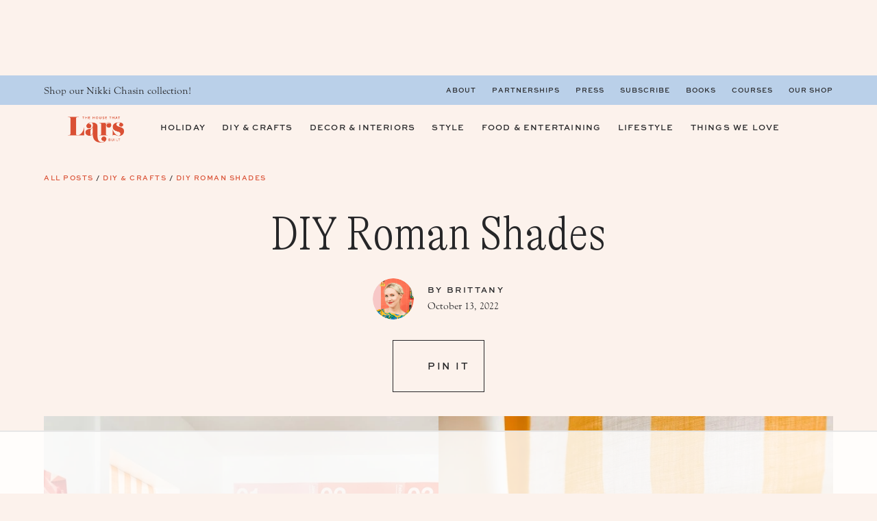

--- FILE ---
content_type: text/html; charset=UTF-8
request_url: https://thehousethatlarsbuilt.com/2022/10/diy-roman-shades.html/
body_size: 91810
content:
<!DOCTYPE html>
<html lang="en-US">
<head > <script type="text/javascript">
/* <![CDATA[ */
var gform;gform||(document.addEventListener("gform_main_scripts_loaded",function(){gform.scriptsLoaded=!0}),document.addEventListener("gform/theme/scripts_loaded",function(){gform.themeScriptsLoaded=!0}),window.addEventListener("DOMContentLoaded",function(){gform.domLoaded=!0}),gform={domLoaded:!1,scriptsLoaded:!1,themeScriptsLoaded:!1,isFormEditor:()=>"function"==typeof InitializeEditor,callIfLoaded:function(o){return!(!gform.domLoaded||!gform.scriptsLoaded||!gform.themeScriptsLoaded&&!gform.isFormEditor()||(gform.isFormEditor()&&console.warn("The use of gform.initializeOnLoaded() is deprecated in the form editor context and will be removed in Gravity Forms 3.1."),o(),0))},initializeOnLoaded:function(o){gform.callIfLoaded(o)||(document.addEventListener("gform_main_scripts_loaded",()=>{gform.scriptsLoaded=!0,gform.callIfLoaded(o)}),document.addEventListener("gform/theme/scripts_loaded",()=>{gform.themeScriptsLoaded=!0,gform.callIfLoaded(o)}),window.addEventListener("DOMContentLoaded",()=>{gform.domLoaded=!0,gform.callIfLoaded(o)}))},hooks:{action:{},filter:{}},addAction:function(o,r,e,t){gform.addHook("action",o,r,e,t)},addFilter:function(o,r,e,t){gform.addHook("filter",o,r,e,t)},doAction:function(o){gform.doHook("action",o,arguments)},applyFilters:function(o){return gform.doHook("filter",o,arguments)},removeAction:function(o,r){gform.removeHook("action",o,r)},removeFilter:function(o,r,e){gform.removeHook("filter",o,r,e)},addHook:function(o,r,e,t,n){null==gform.hooks[o][r]&&(gform.hooks[o][r]=[]);var d=gform.hooks[o][r];null==n&&(n=r+"_"+d.length),gform.hooks[o][r].push({tag:n,callable:e,priority:t=null==t?10:t})},doHook:function(r,o,e){var t;if(e=Array.prototype.slice.call(e,1),null!=gform.hooks[r][o]&&((o=gform.hooks[r][o]).sort(function(o,r){return o.priority-r.priority}),o.forEach(function(o){"function"!=typeof(t=o.callable)&&(t=window[t]),"action"==r?t.apply(null,e):e[0]=t.apply(null,e)})),"filter"==r)return e[0]},removeHook:function(o,r,t,n){var e;null!=gform.hooks[o][r]&&(e=(e=gform.hooks[o][r]).filter(function(o,r,e){return!!(null!=n&&n!=o.tag||null!=t&&t!=o.priority)}),gform.hooks[o][r]=e)}});
/* ]]> */
</script>
<meta charset="UTF-8" /><script>if(navigator.userAgent.match(/MSIE|Internet Explorer/i)||navigator.userAgent.match(/Trident\/7\..*?rv:11/i)){var href=document.location.href;if(!href.match(/[?&]nowprocket/)){if(href.indexOf("?")==-1){if(href.indexOf("#")==-1){document.location.href=href+"?nowprocket=1"}else{document.location.href=href.replace("#","?nowprocket=1#")}}else{if(href.indexOf("#")==-1){document.location.href=href+"&nowprocket=1"}else{document.location.href=href.replace("#","&nowprocket=1#")}}}}</script><script>(()=>{class RocketLazyLoadScripts{constructor(){this.v="2.0.4",this.userEvents=["keydown","keyup","mousedown","mouseup","mousemove","mouseover","mouseout","touchmove","touchstart","touchend","touchcancel","wheel","click","dblclick","input"],this.attributeEvents=["onblur","onclick","oncontextmenu","ondblclick","onfocus","onmousedown","onmouseenter","onmouseleave","onmousemove","onmouseout","onmouseover","onmouseup","onmousewheel","onscroll","onsubmit"]}async t(){this.i(),this.o(),/iP(ad|hone)/.test(navigator.userAgent)&&this.h(),this.u(),this.l(this),this.m(),this.k(this),this.p(this),this._(),await Promise.all([this.R(),this.L()]),this.lastBreath=Date.now(),this.S(this),this.P(),this.D(),this.O(),this.M(),await this.C(this.delayedScripts.normal),await this.C(this.delayedScripts.defer),await this.C(this.delayedScripts.async),await this.T(),await this.F(),await this.j(),await this.A(),window.dispatchEvent(new Event("rocket-allScriptsLoaded")),this.everythingLoaded=!0,this.lastTouchEnd&&await new Promise(t=>setTimeout(t,500-Date.now()+this.lastTouchEnd)),this.I(),this.H(),this.U(),this.W()}i(){this.CSPIssue=sessionStorage.getItem("rocketCSPIssue"),document.addEventListener("securitypolicyviolation",t=>{this.CSPIssue||"script-src-elem"!==t.violatedDirective||"data"!==t.blockedURI||(this.CSPIssue=!0,sessionStorage.setItem("rocketCSPIssue",!0))},{isRocket:!0})}o(){window.addEventListener("pageshow",t=>{this.persisted=t.persisted,this.realWindowLoadedFired=!0},{isRocket:!0}),window.addEventListener("pagehide",()=>{this.onFirstUserAction=null},{isRocket:!0})}h(){let t;function e(e){t=e}window.addEventListener("touchstart",e,{isRocket:!0}),window.addEventListener("touchend",function i(o){o.changedTouches[0]&&t.changedTouches[0]&&Math.abs(o.changedTouches[0].pageX-t.changedTouches[0].pageX)<10&&Math.abs(o.changedTouches[0].pageY-t.changedTouches[0].pageY)<10&&o.timeStamp-t.timeStamp<200&&(window.removeEventListener("touchstart",e,{isRocket:!0}),window.removeEventListener("touchend",i,{isRocket:!0}),"INPUT"===o.target.tagName&&"text"===o.target.type||(o.target.dispatchEvent(new TouchEvent("touchend",{target:o.target,bubbles:!0})),o.target.dispatchEvent(new MouseEvent("mouseover",{target:o.target,bubbles:!0})),o.target.dispatchEvent(new PointerEvent("click",{target:o.target,bubbles:!0,cancelable:!0,detail:1,clientX:o.changedTouches[0].clientX,clientY:o.changedTouches[0].clientY})),event.preventDefault()))},{isRocket:!0})}q(t){this.userActionTriggered||("mousemove"!==t.type||this.firstMousemoveIgnored?"keyup"===t.type||"mouseover"===t.type||"mouseout"===t.type||(this.userActionTriggered=!0,this.onFirstUserAction&&this.onFirstUserAction()):this.firstMousemoveIgnored=!0),"click"===t.type&&t.preventDefault(),t.stopPropagation(),t.stopImmediatePropagation(),"touchstart"===this.lastEvent&&"touchend"===t.type&&(this.lastTouchEnd=Date.now()),"click"===t.type&&(this.lastTouchEnd=0),this.lastEvent=t.type,t.composedPath&&t.composedPath()[0].getRootNode()instanceof ShadowRoot&&(t.rocketTarget=t.composedPath()[0]),this.savedUserEvents.push(t)}u(){this.savedUserEvents=[],this.userEventHandler=this.q.bind(this),this.userEvents.forEach(t=>window.addEventListener(t,this.userEventHandler,{passive:!1,isRocket:!0})),document.addEventListener("visibilitychange",this.userEventHandler,{isRocket:!0})}U(){this.userEvents.forEach(t=>window.removeEventListener(t,this.userEventHandler,{passive:!1,isRocket:!0})),document.removeEventListener("visibilitychange",this.userEventHandler,{isRocket:!0}),this.savedUserEvents.forEach(t=>{(t.rocketTarget||t.target).dispatchEvent(new window[t.constructor.name](t.type,t))})}m(){const t="return false",e=Array.from(this.attributeEvents,t=>"data-rocket-"+t),i="["+this.attributeEvents.join("],[")+"]",o="[data-rocket-"+this.attributeEvents.join("],[data-rocket-")+"]",s=(e,i,o)=>{o&&o!==t&&(e.setAttribute("data-rocket-"+i,o),e["rocket"+i]=new Function("event",o),e.setAttribute(i,t))};new MutationObserver(t=>{for(const n of t)"attributes"===n.type&&(n.attributeName.startsWith("data-rocket-")||this.everythingLoaded?n.attributeName.startsWith("data-rocket-")&&this.everythingLoaded&&this.N(n.target,n.attributeName.substring(12)):s(n.target,n.attributeName,n.target.getAttribute(n.attributeName))),"childList"===n.type&&n.addedNodes.forEach(t=>{if(t.nodeType===Node.ELEMENT_NODE)if(this.everythingLoaded)for(const i of[t,...t.querySelectorAll(o)])for(const t of i.getAttributeNames())e.includes(t)&&this.N(i,t.substring(12));else for(const e of[t,...t.querySelectorAll(i)])for(const t of e.getAttributeNames())this.attributeEvents.includes(t)&&s(e,t,e.getAttribute(t))})}).observe(document,{subtree:!0,childList:!0,attributeFilter:[...this.attributeEvents,...e]})}I(){this.attributeEvents.forEach(t=>{document.querySelectorAll("[data-rocket-"+t+"]").forEach(e=>{this.N(e,t)})})}N(t,e){const i=t.getAttribute("data-rocket-"+e);i&&(t.setAttribute(e,i),t.removeAttribute("data-rocket-"+e))}k(t){Object.defineProperty(HTMLElement.prototype,"onclick",{get(){return this.rocketonclick||null},set(e){this.rocketonclick=e,this.setAttribute(t.everythingLoaded?"onclick":"data-rocket-onclick","this.rocketonclick(event)")}})}S(t){function e(e,i){let o=e[i];e[i]=null,Object.defineProperty(e,i,{get:()=>o,set(s){t.everythingLoaded?o=s:e["rocket"+i]=o=s}})}e(document,"onreadystatechange"),e(window,"onload"),e(window,"onpageshow");try{Object.defineProperty(document,"readyState",{get:()=>t.rocketReadyState,set(e){t.rocketReadyState=e},configurable:!0}),document.readyState="loading"}catch(t){console.log("WPRocket DJE readyState conflict, bypassing")}}l(t){this.originalAddEventListener=EventTarget.prototype.addEventListener,this.originalRemoveEventListener=EventTarget.prototype.removeEventListener,this.savedEventListeners=[],EventTarget.prototype.addEventListener=function(e,i,o){o&&o.isRocket||!t.B(e,this)&&!t.userEvents.includes(e)||t.B(e,this)&&!t.userActionTriggered||e.startsWith("rocket-")||t.everythingLoaded?t.originalAddEventListener.call(this,e,i,o):(t.savedEventListeners.push({target:this,remove:!1,type:e,func:i,options:o}),"mouseenter"!==e&&"mouseleave"!==e||t.originalAddEventListener.call(this,e,t.savedUserEvents.push,o))},EventTarget.prototype.removeEventListener=function(e,i,o){o&&o.isRocket||!t.B(e,this)&&!t.userEvents.includes(e)||t.B(e,this)&&!t.userActionTriggered||e.startsWith("rocket-")||t.everythingLoaded?t.originalRemoveEventListener.call(this,e,i,o):t.savedEventListeners.push({target:this,remove:!0,type:e,func:i,options:o})}}J(t,e){this.savedEventListeners=this.savedEventListeners.filter(i=>{let o=i.type,s=i.target||window;return e!==o||t!==s||(this.B(o,s)&&(i.type="rocket-"+o),this.$(i),!1)})}H(){EventTarget.prototype.addEventListener=this.originalAddEventListener,EventTarget.prototype.removeEventListener=this.originalRemoveEventListener,this.savedEventListeners.forEach(t=>this.$(t))}$(t){t.remove?this.originalRemoveEventListener.call(t.target,t.type,t.func,t.options):this.originalAddEventListener.call(t.target,t.type,t.func,t.options)}p(t){let e;function i(e){return t.everythingLoaded?e:e.split(" ").map(t=>"load"===t||t.startsWith("load.")?"rocket-jquery-load":t).join(" ")}function o(o){function s(e){const s=o.fn[e];o.fn[e]=o.fn.init.prototype[e]=function(){return this[0]===window&&t.userActionTriggered&&("string"==typeof arguments[0]||arguments[0]instanceof String?arguments[0]=i(arguments[0]):"object"==typeof arguments[0]&&Object.keys(arguments[0]).forEach(t=>{const e=arguments[0][t];delete arguments[0][t],arguments[0][i(t)]=e})),s.apply(this,arguments),this}}if(o&&o.fn&&!t.allJQueries.includes(o)){const e={DOMContentLoaded:[],"rocket-DOMContentLoaded":[]};for(const t in e)document.addEventListener(t,()=>{e[t].forEach(t=>t())},{isRocket:!0});o.fn.ready=o.fn.init.prototype.ready=function(i){function s(){parseInt(o.fn.jquery)>2?setTimeout(()=>i.bind(document)(o)):i.bind(document)(o)}return"function"==typeof i&&(t.realDomReadyFired?!t.userActionTriggered||t.fauxDomReadyFired?s():e["rocket-DOMContentLoaded"].push(s):e.DOMContentLoaded.push(s)),o([])},s("on"),s("one"),s("off"),t.allJQueries.push(o)}e=o}t.allJQueries=[],o(window.jQuery),Object.defineProperty(window,"jQuery",{get:()=>e,set(t){o(t)}})}P(){const t=new Map;document.write=document.writeln=function(e){const i=document.currentScript,o=document.createRange(),s=i.parentElement;let n=t.get(i);void 0===n&&(n=i.nextSibling,t.set(i,n));const c=document.createDocumentFragment();o.setStart(c,0),c.appendChild(o.createContextualFragment(e)),s.insertBefore(c,n)}}async R(){return new Promise(t=>{this.userActionTriggered?t():this.onFirstUserAction=t})}async L(){return new Promise(t=>{document.addEventListener("DOMContentLoaded",()=>{this.realDomReadyFired=!0,t()},{isRocket:!0})})}async j(){return this.realWindowLoadedFired?Promise.resolve():new Promise(t=>{window.addEventListener("load",t,{isRocket:!0})})}M(){this.pendingScripts=[];this.scriptsMutationObserver=new MutationObserver(t=>{for(const e of t)e.addedNodes.forEach(t=>{"SCRIPT"!==t.tagName||t.noModule||t.isWPRocket||this.pendingScripts.push({script:t,promise:new Promise(e=>{const i=()=>{const i=this.pendingScripts.findIndex(e=>e.script===t);i>=0&&this.pendingScripts.splice(i,1),e()};t.addEventListener("load",i,{isRocket:!0}),t.addEventListener("error",i,{isRocket:!0}),setTimeout(i,1e3)})})})}),this.scriptsMutationObserver.observe(document,{childList:!0,subtree:!0})}async F(){await this.X(),this.pendingScripts.length?(await this.pendingScripts[0].promise,await this.F()):this.scriptsMutationObserver.disconnect()}D(){this.delayedScripts={normal:[],async:[],defer:[]},document.querySelectorAll("script[type$=rocketlazyloadscript]").forEach(t=>{t.hasAttribute("data-rocket-src")?t.hasAttribute("async")&&!1!==t.async?this.delayedScripts.async.push(t):t.hasAttribute("defer")&&!1!==t.defer||"module"===t.getAttribute("data-rocket-type")?this.delayedScripts.defer.push(t):this.delayedScripts.normal.push(t):this.delayedScripts.normal.push(t)})}async _(){await this.L();let t=[];document.querySelectorAll("script[type$=rocketlazyloadscript][data-rocket-src]").forEach(e=>{let i=e.getAttribute("data-rocket-src");if(i&&!i.startsWith("data:")){i.startsWith("//")&&(i=location.protocol+i);try{const o=new URL(i).origin;o!==location.origin&&t.push({src:o,crossOrigin:e.crossOrigin||"module"===e.getAttribute("data-rocket-type")})}catch(t){}}}),t=[...new Map(t.map(t=>[JSON.stringify(t),t])).values()],this.Y(t,"preconnect")}async G(t){if(await this.K(),!0!==t.noModule||!("noModule"in HTMLScriptElement.prototype))return new Promise(e=>{let i;function o(){(i||t).setAttribute("data-rocket-status","executed"),e()}try{if(navigator.userAgent.includes("Firefox/")||""===navigator.vendor||this.CSPIssue)i=document.createElement("script"),[...t.attributes].forEach(t=>{let e=t.nodeName;"type"!==e&&("data-rocket-type"===e&&(e="type"),"data-rocket-src"===e&&(e="src"),i.setAttribute(e,t.nodeValue))}),t.text&&(i.text=t.text),t.nonce&&(i.nonce=t.nonce),i.hasAttribute("src")?(i.addEventListener("load",o,{isRocket:!0}),i.addEventListener("error",()=>{i.setAttribute("data-rocket-status","failed-network"),e()},{isRocket:!0}),setTimeout(()=>{i.isConnected||e()},1)):(i.text=t.text,o()),i.isWPRocket=!0,t.parentNode.replaceChild(i,t);else{const i=t.getAttribute("data-rocket-type"),s=t.getAttribute("data-rocket-src");i?(t.type=i,t.removeAttribute("data-rocket-type")):t.removeAttribute("type"),t.addEventListener("load",o,{isRocket:!0}),t.addEventListener("error",i=>{this.CSPIssue&&i.target.src.startsWith("data:")?(console.log("WPRocket: CSP fallback activated"),t.removeAttribute("src"),this.G(t).then(e)):(t.setAttribute("data-rocket-status","failed-network"),e())},{isRocket:!0}),s?(t.fetchPriority="high",t.removeAttribute("data-rocket-src"),t.src=s):t.src="data:text/javascript;base64,"+window.btoa(unescape(encodeURIComponent(t.text)))}}catch(i){t.setAttribute("data-rocket-status","failed-transform"),e()}});t.setAttribute("data-rocket-status","skipped")}async C(t){const e=t.shift();return e?(e.isConnected&&await this.G(e),this.C(t)):Promise.resolve()}O(){this.Y([...this.delayedScripts.normal,...this.delayedScripts.defer,...this.delayedScripts.async],"preload")}Y(t,e){this.trash=this.trash||[];let i=!0;var o=document.createDocumentFragment();t.forEach(t=>{const s=t.getAttribute&&t.getAttribute("data-rocket-src")||t.src;if(s&&!s.startsWith("data:")){const n=document.createElement("link");n.href=s,n.rel=e,"preconnect"!==e&&(n.as="script",n.fetchPriority=i?"high":"low"),t.getAttribute&&"module"===t.getAttribute("data-rocket-type")&&(n.crossOrigin=!0),t.crossOrigin&&(n.crossOrigin=t.crossOrigin),t.integrity&&(n.integrity=t.integrity),t.nonce&&(n.nonce=t.nonce),o.appendChild(n),this.trash.push(n),i=!1}}),document.head.appendChild(o)}W(){this.trash.forEach(t=>t.remove())}async T(){try{document.readyState="interactive"}catch(t){}this.fauxDomReadyFired=!0;try{await this.K(),this.J(document,"readystatechange"),document.dispatchEvent(new Event("rocket-readystatechange")),await this.K(),document.rocketonreadystatechange&&document.rocketonreadystatechange(),await this.K(),this.J(document,"DOMContentLoaded"),document.dispatchEvent(new Event("rocket-DOMContentLoaded")),await this.K(),this.J(window,"DOMContentLoaded"),window.dispatchEvent(new Event("rocket-DOMContentLoaded"))}catch(t){console.error(t)}}async A(){try{document.readyState="complete"}catch(t){}try{await this.K(),this.J(document,"readystatechange"),document.dispatchEvent(new Event("rocket-readystatechange")),await this.K(),document.rocketonreadystatechange&&document.rocketonreadystatechange(),await this.K(),this.J(window,"load"),window.dispatchEvent(new Event("rocket-load")),await this.K(),window.rocketonload&&window.rocketonload(),await this.K(),this.allJQueries.forEach(t=>t(window).trigger("rocket-jquery-load")),await this.K(),this.J(window,"pageshow");const t=new Event("rocket-pageshow");t.persisted=this.persisted,window.dispatchEvent(t),await this.K(),window.rocketonpageshow&&window.rocketonpageshow({persisted:this.persisted})}catch(t){console.error(t)}}async K(){Date.now()-this.lastBreath>45&&(await this.X(),this.lastBreath=Date.now())}async X(){return document.hidden?new Promise(t=>setTimeout(t)):new Promise(t=>requestAnimationFrame(t))}B(t,e){return e===document&&"readystatechange"===t||(e===document&&"DOMContentLoaded"===t||(e===window&&"DOMContentLoaded"===t||(e===window&&"load"===t||e===window&&"pageshow"===t)))}static run(){(new RocketLazyLoadScripts).t()}}RocketLazyLoadScripts.run()})();</script>

<meta name="viewport" content="width=device-width, initial-scale=1" />
<script data-no-optimize="1" data-cfasync="false">!function(){"use strict";const t={adt_ei:{identityApiKey:"plainText",source:"url",type:"plaintext",priority:1},adt_eih:{identityApiKey:"sha256",source:"urlh",type:"hashed",priority:2},sh_kit:{identityApiKey:"sha256",source:"urlhck",type:"hashed",priority:3}},e=Object.keys(t);function i(t){return function(t){const e=t.match(/((?=([a-z0-9._!#$%+^&*()[\]<>-]+))\2@[a-z0-9._-]+\.[a-z0-9._-]+)/gi);return e?e[0]:""}(function(t){return t.replace(/\s/g,"")}(t.toLowerCase()))}!async function(){const n=new URL(window.location.href),o=n.searchParams;let a=null;const r=Object.entries(t).sort(([,t],[,e])=>t.priority-e.priority).map(([t])=>t);for(const e of r){const n=o.get(e),r=t[e];if(!n||!r)continue;const c=decodeURIComponent(n),d="plaintext"===r.type&&i(c),s="hashed"===r.type&&c;if(d||s){a={value:c,config:r};break}}if(a){const{value:t,config:e}=a;window.adthrive=window.adthrive||{},window.adthrive.cmd=window.adthrive.cmd||[],window.adthrive.cmd.push(function(){window.adthrive.identityApi({source:e.source,[e.identityApiKey]:t},({success:i,data:n})=>{i?window.adthrive.log("info","Plugin","detectEmails",`Identity API called with ${e.type} email: ${t}`,n):window.adthrive.log("warning","Plugin","detectEmails",`Failed to call Identity API with ${e.type} email: ${t}`,n)})})}!function(t,e){const i=new URL(e);t.forEach(t=>i.searchParams.delete(t)),history.replaceState(null,"",i.toString())}(e,n)}()}();
</script><meta name='robots' content='index, follow, max-image-preview:large, max-snippet:-1, max-video-preview:-1' />
	<style></style>
	<style data-no-optimize="1" data-cfasync="false"></style>
<script data-no-optimize="1" data-cfasync="false">
	window.adthriveCLS = {
		enabledLocations: ['Content', 'Recipe'],
		injectedSlots: [],
		injectedFromPlugin: true,
		branch: '8e94f39',bucket: 'prod',			};
	window.adthriveCLS.siteAds = {"betaTester":false,"targeting":[{"value":"56397490b82a4cb512578362","key":"siteId"},{"value":"6233884d12aa5470885253ef","key":"organizationId"},{"value":"The House That Lars Built","key":"siteName"},{"value":"AdThrive Edge","key":"service"},{"value":"on","key":"bidding"},{"value":["Crafts","Home Decor and Design","Womens Style"],"key":"verticals"}],"siteUrl":"http://thehousethatlarsbuilt.com/","siteId":"56397490b82a4cb512578362","siteName":"The House That Lars Built","breakpoints":{"tablet":768,"desktop":1024},"cloudflare":null,"adUnits":[{"sequence":null,"targeting":[{"value":["Header"],"key":"location"}],"devices":["tablet","desktop"],"name":"Header","sticky":false,"location":"Header","dynamic":{"pageSelector":"body.wp-custom-logo.single, body.wp-custom-logo.home, body.wp-custom-logo.archive, body.wp-custom-logo.blog, body.wp-custom-logo.search","spacing":0,"max":1,"lazyMax":null,"enable":true,"lazy":false,"elementSelector":".top-nav-bar","skip":0,"classNames":[],"position":"beforebegin","every":1,"enabled":true},"stickyOverlapSelector":"","adSizes":[[728,90],[970,90],[468,60],[320,100],[320,50]],"priority":399,"autosize":true},{"sequence":null,"targeting":[{"value":["Sidebar"],"key":"location"}],"devices":["desktop"],"name":"Sidebar","sticky":false,"location":"Sidebar","dynamic":{"pageSelector":"body:not(.home)","spacing":0,"max":2,"lazyMax":null,"enable":true,"lazy":false,"elementSelector":".sidebar-primary > *","skip":0,"classNames":[],"position":"afterend","every":1,"enabled":true},"stickyOverlapSelector":"","adSizes":[[160,600],[336,280],[320,50],[300,600],[250,250],[1,1],[320,100],[300,1050],[300,50],[300,420],[300,250]],"priority":299,"autosize":true},{"sequence":9,"targeting":[{"value":["Sidebar"],"key":"location"},{"value":true,"key":"sticky"}],"devices":["desktop"],"name":"Sidebar_9","sticky":true,"location":"Sidebar","dynamic":{"pageSelector":"body:not(.home):not(.postid-55283)","spacing":0,"max":1,"lazyMax":null,"enable":true,"lazy":false,"elementSelector":".sidebar-primary","skip":0,"classNames":[],"position":"beforeend","every":1,"enabled":true},"stickyOverlapSelector":".after-post-content","adSizes":[[300,250],[250,250],[300,600],[120,240],[160,600],[300,1050],[336,280],[320,50],[320,100],[1,1],[300,420],[300,50]],"priority":291,"autosize":true},{"sequence":null,"targeting":[{"value":["Content"],"key":"location"}],"devices":["desktop","tablet","phone"],"name":"Content","sticky":false,"location":"Content","dynamic":{"pageSelector":"body.archive","spacing":0,"max":1,"lazyMax":3,"enable":true,"lazy":true,"elementSelector":".content > article:nth-of-type(4n)","skip":0,"classNames":[],"position":"afterend","every":1,"enabled":true},"stickyOverlapSelector":"","adSizes":[[728,90],[336,280],[320,50],[468,60],[970,90],[250,250],[1,1],[320,100],[970,250],[300,50],[300,300],[552,334],[728,250],[300,250],[1,2]],"priority":199,"autosize":true},{"sequence":null,"targeting":[{"value":["Content"],"key":"location"}],"devices":["desktop","phone","tablet"],"name":"Content","sticky":false,"location":"Content","dynamic":{"pageSelector":"body.home","spacing":0,"max":1,"lazyMax":null,"enable":true,"lazy":false,"elementSelector":".entry-content > div","skip":1,"classNames":[],"position":"afterend","every":0,"enabled":true},"stickyOverlapSelector":"","adSizes":[[728,90],[336,280],[320,50],[468,60],[970,90],[250,250],[1,1],[320,100],[970,250],[1,2],[300,50],[300,300],[552,334],[728,250],[300,250]],"priority":199,"autosize":true},{"sequence":null,"targeting":[{"value":["Content"],"key":"location"}],"devices":["desktop"],"name":"Content","sticky":false,"location":"Content","dynamic":{"pageSelector":"body.single","spacing":0.85,"max":3,"lazyMax":96,"enable":true,"lazy":true,"elementSelector":".entry-content > *:not(h2):not(h3):not(h4)","skip":2,"classNames":[],"position":"afterend","every":0,"enabled":true},"stickyOverlapSelector":"","adSizes":[[728,90],[336,280],[320,50],[468,60],[970,90],[250,250],[1,1],[320,100],[970,250],[1,2],[300,50],[300,300],[552,334],[728,250],[300,250]],"priority":199,"autosize":true},{"sequence":null,"targeting":[{"value":["Content"],"key":"location"}],"devices":["tablet"],"name":"Content","sticky":false,"location":"Content","dynamic":{"pageSelector":"body.single","spacing":0.7,"max":3,"lazyMax":96,"enable":true,"lazy":true,"elementSelector":".entry-content > *:not(h2):not(h3):not(h4)","skip":2,"classNames":[],"position":"afterend","every":0,"enabled":true},"stickyOverlapSelector":"","adSizes":[[728,90],[336,280],[320,50],[468,60],[970,90],[250,250],[1,1],[320,100],[970,250],[1,2],[300,50],[300,300],[552,334],[728,250],[300,250]],"priority":199,"autosize":true},{"sequence":null,"targeting":[{"value":["Content"],"key":"location"}],"devices":["phone"],"name":"Content","sticky":false,"location":"Content","dynamic":{"pageSelector":"body.single","spacing":0.85,"max":3,"lazyMax":96,"enable":true,"lazy":true,"elementSelector":".entry-content > *:not(h2):not(h3):not(h4)","skip":2,"classNames":[],"position":"afterend","every":0,"enabled":true},"stickyOverlapSelector":"","adSizes":[[728,90],[336,280],[320,50],[468,60],[970,90],[250,250],[1,1],[320,100],[970,250],[1,2],[300,50],[300,300],[552,334],[728,250],[300,250]],"priority":199,"autosize":true},{"sequence":null,"targeting":[{"value":["Below Post"],"key":"location"}],"devices":["phone","tablet","desktop"],"name":"Below_Post","sticky":false,"location":"Below Post","dynamic":{"pageSelector":"body.single","spacing":0.7,"max":0,"lazyMax":10,"enable":true,"lazy":true,"elementSelector":".comment-respond, .comment","skip":0,"classNames":[],"position":"afterend","every":1,"enabled":true},"stickyOverlapSelector":"","adSizes":[[728,90],[336,280],[320,50],[468,60],[250,250],[1,1],[320,100],[300,250],[970,250],[728,250]],"priority":99,"autosize":true},{"sequence":null,"targeting":[{"value":["Footer"],"key":"location"},{"value":true,"key":"sticky"}],"devices":["phone","tablet","desktop"],"name":"Footer","sticky":true,"location":"Footer","dynamic":{"pageSelector":"body.wp-custom-logo.single, body.wp-custom-logo.home, body.wp-custom-logo.archive, body.wp-custom-logo.blog, body.wp-custom-logo.search","spacing":0,"max":1,"lazyMax":null,"enable":true,"lazy":false,"elementSelector":"body","skip":0,"classNames":[],"position":"beforeend","every":1,"enabled":true},"stickyOverlapSelector":"","adSizes":[[320,50],[468,60],[728,90],[970,90],[1,1]],"priority":-1,"autosize":true}],"adDensityLayout":{"mobile":{"adDensity":0.24,"onePerViewport":false},"pageOverrides":[{"mobile":{"adDensity":0.3,"onePerViewport":false},"note":null,"pageSelector":"body.home","desktop":{"adDensity":0.3,"onePerViewport":false}},{"mobile":{"adDensity":0.22,"onePerViewport":true},"note":null,"pageSelector":"body.single","desktop":{"adDensity":0.22,"onePerViewport":true}}],"desktop":{"adDensity":0.2,"onePerViewport":false}},"adDensityEnabled":true,"siteExperiments":[],"adTypes":{"sponsorTileDesktop":true,"interscrollerDesktop":true,"nativeBelowPostDesktop":true,"miniscroller":true,"largeFormatsMobile":true,"nativeMobileContent":true,"inRecipeRecommendationMobile":true,"nativeMobileRecipe":true,"sponsorTileMobile":true,"expandableCatalogAdsMobile":true,"frameAdsMobile":true,"outstreamMobile":true,"nativeHeaderMobile":true,"frameAdsDesktop":true,"inRecipeRecommendationDesktop":true,"expandableFooterDesktop":true,"nativeDesktopContent":true,"outstreamDesktop":true,"animatedFooter":true,"skylineHeader":false,"expandableFooter":true,"nativeDesktopSidebar":true,"videoFootersMobile":true,"videoFootersDesktop":true,"interscroller":true,"nativeDesktopRecipe":true,"nativeHeaderDesktop":true,"nativeBelowPostMobile":true,"expandableCatalogAdsDesktop":true,"largeFormatsDesktop":true},"adOptions":{"theTradeDesk":true,"undertone":true,"sidebarConfig":{"dynamicStickySidebar":{"minHeight":1800,"enabled":true,"blockedSelectors":[]}},"footerCloseButton":false,"teads":true,"seedtag":true,"pmp":true,"thirtyThreeAcross":true,"sharethrough":true,"optimizeVideoPlayersForEarnings":true,"removeVideoTitleWrapper":true,"pubMatic":true,"chicory":false,"infiniteScroll":false,"longerVideoAdPod":true,"yahoossp":true,"spa":false,"stickyContainerConfig":{"recipeDesktop":{"minHeight":null,"enabled":false},"blockedSelectors":[],"stickyHeaderSelectors":[],"content":{"minHeight":null,"enabled":false},"recipeMobile":{"minHeight":null,"enabled":false}},"gatedPrint":{"siteEmailServiceProviderId":null,"defaultOptIn":false,"enabled":false,"newsletterPromptEnabled":false},"yieldmo":true,"footerSelector":"","amazonUAM":true,"gamMCMEnabled":true,"gamMCMChildNetworkCode":"22665029862","stickyContainerAds":false,"rubicon":true,"conversant":false,"openx":true,"customCreativeEnabled":true,"mobileHeaderHeight":1,"secColor":"#000000","unruly":true,"mediaGrid":true,"bRealTime":true,"adInViewTime":null,"gumgum":true,"comscoreFooter":true,"desktopInterstitial":false,"amx":true,"footerCloseButtonDesktop":false,"ozone":true,"isAutoOptimized":true,"comscoreTAL":true,"targetaff":false,"bgColor":"#FFFFFF","advancePlaylistOptions":{"playlistPlayer":{"enabled":true},"relatedPlayer":{"enabled":true,"applyToFirst":true}},"kargo":true,"liveRampATS":true,"footerCloseButtonMobile":false,"interstitialBlockedPageSelectors":"","prioritizeShorterVideoAds":true,"allowSmallerAdSizes":true,"comscore":"HomeDIY","blis":true,"wakeLock":{"desktopEnabled":true,"mobileValue":15,"mobileEnabled":true,"desktopValue":30},"mobileInterstitial":true,"tripleLift":true,"sensitiveCategories":["alc","drg","conl","gamv"],"liveRamp":true,"adthriveEmailIdentity":true,"criteo":true,"nativo":true,"infiniteScrollOptions":{"selector":"","heightThreshold":0},"dynamicContentSlotLazyLoading":true,"clsOptimizedAds":true,"ogury":true,"verticals":["Crafts","Home Decor and Design","Womens Style"],"inImage":false,"stackadapt":true,"usCMP":{"enabled":false,"regions":[]},"advancePlaylist":true,"medianet":true,"delayLoading":false,"inImageZone":null,"appNexus":true,"rise":true,"liveRampId":"","infiniteScrollRefresh":false,"indexExchange":true},"thirdPartySiteConfig":{"partners":{"discounts":[]}},"featureRollouts":{"erp":{"featureRolloutId":19,"data":null,"enabled":false},"disable-kargo-spotlight":{"featureRolloutId":45,"data":{"pct_enabled":90},"enabled":true}},"videoPlayers":{"contextual":{"autoplayCollapsibleEnabled":false,"overrideEmbedLocation":false,"defaultPlayerType":"static"},"videoEmbed":"wordpress","footerSelector":".tdc-footer-wrap","contentSpecificPlaylists":[],"players":[{"devices":["desktop","mobile"],"description":"","id":4051334,"title":"Stationary related player - desktop and mobile","type":"stationaryRelated","enabled":true,"playerId":"wrbuidkQ"},{"pageSelector":"","devices":["desktop"],"description":"","elementSelector":"","skip":0,"id":4051335,"position":"afterend","title":"Sticky related player - desktop","type":"stickyRelated","enabled":true,"playerId":"wrbuidkQ"},{"playlistId":"","pageSelector":"body.single","devices":["mobile"],"mobileLocation":"top-center","description":"","skip":0,"title":"Sticky related player - mobile","type":"stickyRelated","enabled":true,"elementSelector":".tdb_single_content p, .entry-content > p","id":4051336,"position":"afterend","saveVideoCloseState":false,"shuffle":false,"mobileHeaderSelector":".td-header-wrap","playerId":"wrbuidkQ"},{"playlistId":"41WeaXvT","pageSelector":"body.single","devices":["desktop"],"description":"","skip":0,"title":"MY LATEST VIDEOS","type":"stickyPlaylist","enabled":true,"footerSelector":"","elementSelector":".tdb_single_content p, .entry-content > p","id":4051337,"position":"afterend","saveVideoCloseState":false,"shuffle":true,"mobileHeaderSelector":null,"playerId":"wrbuidkQ"},{"playlistId":"41WeaXvT","pageSelector":"body.single","devices":["mobile"],"mobileLocation":"top-center","description":"","skip":0,"title":"MY LATEST VIDEOS","type":"stickyPlaylist","enabled":true,"footerSelector":"","elementSelector":".tdb_single_content p, .entry-content > p","id":4051338,"position":"afterend","saveVideoCloseState":false,"shuffle":true,"mobileHeaderSelector":"","playerId":"wrbuidkQ"}],"partners":{"theTradeDesk":true,"unruly":true,"mediaGrid":true,"undertone":true,"gumgum":true,"seedtag":true,"amx":true,"ozone":true,"pmp":true,"kargo":true,"stickyOutstream":{"desktop":{"enabled":true},"blockedPageSelectors":"body.page:not(.home)","mobileLocation":"bottom-left","allowOnHomepage":true,"mobile":{"enabled":true},"saveVideoCloseState":false,"mobileHeaderSelector":"","allowForPageWithStickyPlayer":{"enabled":true}},"sharethrough":true,"blis":true,"tripleLift":true,"pubMatic":true,"criteo":true,"yahoossp":true,"nativo":true,"stackadapt":true,"yieldmo":true,"amazonUAM":true,"medianet":true,"rubicon":true,"appNexus":true,"rise":true,"openx":true,"indexExchange":true}}};</script>

<script data-no-optimize="1" data-cfasync="false">
(function(w, d) {
	w.adthrive = w.adthrive || {};
	w.adthrive.cmd = w.adthrive.cmd || [];
	w.adthrive.plugin = 'adthrive-ads-3.10.0';
	w.adthrive.host = 'ads.adthrive.com';
	w.adthrive.integration = 'plugin';

	var commitParam = (w.adthriveCLS && w.adthriveCLS.bucket !== 'prod' && w.adthriveCLS.branch) ? '&commit=' + w.adthriveCLS.branch : '';

	var s = d.createElement('script');
	s.async = true;
	s.referrerpolicy='no-referrer-when-downgrade';
	s.src = 'https://' + w.adthrive.host + '/sites/56397490b82a4cb512578362/ads.min.js?referrer=' + w.encodeURIComponent(w.location.href) + commitParam + '&cb=' + (Math.floor(Math.random() * 100) + 1) + '';
	var n = d.getElementsByTagName('script')[0];
	n.parentNode.insertBefore(s, n);
})(window, document);
</script>
<link rel="dns-prefetch" href="https://ads.adthrive.com/"><link rel="preconnect" href="https://ads.adthrive.com/"><link rel="preconnect" href="https://ads.adthrive.com/" crossorigin>
	<!-- This site is optimized with the Yoast SEO Premium plugin v26.8 (Yoast SEO v26.8) - https://yoast.com/product/yoast-seo-premium-wordpress/ -->
	<title>DIY Roman Shades - The House That Lars Built</title>
<link data-rocket-prefetch href="https://diffuser-cdn.app-us1.com" rel="dns-prefetch">
<link data-rocket-prefetch href="https://ads.adthrive.com" rel="dns-prefetch">
<link data-rocket-prefetch href="https://cdn.jsdelivr.net" rel="dns-prefetch">
<link data-rocket-prefetch href="https://www.googletagmanager.com" rel="dns-prefetch">
<link data-rocket-prefetch href="https://use.typekit.net" rel="dns-prefetch">
<link data-rocket-prefetch href="https://unpkg.com" rel="dns-prefetch">
<link data-rocket-prefetch href="https://stats.wp.com" rel="dns-prefetch">
<link crossorigin data-rocket-preload as="font" href="https://thehousethatlarsbuilt.com/wp-content/themes/MTT_2023/fonts/GTAlpina-CondensedThin.woff2" rel="preload">
<link crossorigin data-rocket-preload as="font" href="https://thehousethatlarsbuilt.com/wp-content/themes/MTT_2023/assets/fontawesome/webfonts/fa-solid-900.woff2" rel="preload">
<link crossorigin data-rocket-preload as="font" href="https://thehousethatlarsbuilt.com/wp-content/themes/MTT_2023/assets/fontawesome/webfonts/fa-brands-400.woff2" rel="preload">
<style id="wpr-usedcss">img:is([sizes=auto i],[sizes^="auto," i]){contain-intrinsic-size:3000px 1500px}.adthrive-ad{margin-top:10px;margin-bottom:10px;text-align:center;overflow-x:visible;clear:both;line-height:0}.adthrive-device-tablet{margin-top:65px}body.home #AdThrive_Header_1_desktop{margin-top:10px!important;margin-bottom:10px!important}.adthrive-device-desktop .site-container{overflow:unset!important}body.category .content{display:flex;flex-wrap:wrap;justify-content:space-between}body.category .content .adthrive-content{width:100%;margin-bottom:15px}body.category .content .post{margin:0 0 15px}@font-face{font-family:'GT Alpina Condensed';src:url('https://thehousethatlarsbuilt.com/wp-content/themes/MTT_2023/fonts/GTAlpina-CondensedThin.woff2') format('woff2'),url('https://thehousethatlarsbuilt.com/wp-content/themes/MTT_2023/fonts/GTAlpina-CondensedThin.woff') format('woff');font-weight:100;font-style:normal;font-display:swap}@font-face{font-family:'GT Alpina Condensed';src:url('https://thehousethatlarsbuilt.com/wp-content/themes/MTT_2023/fonts/GT-Alpina-Condensed-Thin-Italic.woff2') format('woff2'),url('https://thehousethatlarsbuilt.com/wp-content/themes/MTT_2023/fonts/GT-Alpina-Condensed-Thin-Italic.woff') format('woff');font-weight:100;font-style:italic;font-display:swap}@font-face{font-family:'Tilda Grande';src:url('https://thehousethatlarsbuilt.com/wp-content/themes/MTT_2023/fonts/Tilda-Grande.woff2') format('woff2'),url('https://thehousethatlarsbuilt.com/wp-content/themes/MTT_2023/fonts/Tilda-Grande.woff') format('woff');font-weight:400;font-style:normal;font-display:swap}img.emoji{display:inline!important;border:none!important;box-shadow:none!important;height:1em!important;width:1em!important;margin:0 .07em!important;vertical-align:-.1em!important;background:0 0!important;padding:0!important}:where(.wp-block-button__link){border-radius:9999px;box-shadow:none;padding:calc(.667em + 2px) calc(1.333em + 2px);text-decoration:none}:root :where(.wp-block-button .wp-block-button__link.is-style-outline),:root :where(.wp-block-button.is-style-outline>.wp-block-button__link){border:2px solid;padding:.667em 1.333em}:root :where(.wp-block-button .wp-block-button__link.is-style-outline:not(.has-text-color)),:root :where(.wp-block-button.is-style-outline>.wp-block-button__link:not(.has-text-color)){color:currentColor}:root :where(.wp-block-button .wp-block-button__link.is-style-outline:not(.has-background)),:root :where(.wp-block-button.is-style-outline>.wp-block-button__link:not(.has-background)){background-color:initial;background-image:none}:where(.wp-block-calendar table:not(.has-background) th){background:#ddd}:where(.wp-block-columns){margin-bottom:1.75em}:where(.wp-block-columns.has-background){padding:1.25em 2.375em}:where(.wp-block-post-comments input[type=submit]){border:none}:where(.wp-block-cover-image:not(.has-text-color)),:where(.wp-block-cover:not(.has-text-color)){color:#fff}:where(.wp-block-cover-image.is-light:not(.has-text-color)),:where(.wp-block-cover.is-light:not(.has-text-color)){color:#000}:root :where(.wp-block-cover h1:not(.has-text-color)),:root :where(.wp-block-cover h2:not(.has-text-color)),:root :where(.wp-block-cover h3:not(.has-text-color)),:root :where(.wp-block-cover h4:not(.has-text-color)),:root :where(.wp-block-cover h5:not(.has-text-color)),:root :where(.wp-block-cover h6:not(.has-text-color)),:root :where(.wp-block-cover p:not(.has-text-color)){color:inherit}:where(.wp-block-file){margin-bottom:1.5em}:where(.wp-block-file__button){border-radius:2em;display:inline-block;padding:.5em 1em}:where(.wp-block-file__button):is(a):active,:where(.wp-block-file__button):is(a):focus,:where(.wp-block-file__button):is(a):hover,:where(.wp-block-file__button):is(a):visited{box-shadow:none;color:#fff;opacity:.85;text-decoration:none}:where(.wp-block-group.wp-block-group-is-layout-constrained){position:relative}:root :where(.wp-block-image.is-style-rounded img,.wp-block-image .is-style-rounded img){border-radius:9999px}:where(.wp-block-latest-comments:not([style*=line-height] .wp-block-latest-comments__comment)){line-height:1.1}:where(.wp-block-latest-comments:not([style*=line-height] .wp-block-latest-comments__comment-excerpt p)){line-height:1.8}:root :where(.wp-block-latest-posts.is-grid){padding:0}:root :where(.wp-block-latest-posts.wp-block-latest-posts__list){padding-left:0}ol,ul{box-sizing:border-box}:root :where(.wp-block-list.has-background){padding:1.25em 2.375em}:where(.wp-block-navigation.has-background .wp-block-navigation-item a:not(.wp-element-button)),:where(.wp-block-navigation.has-background .wp-block-navigation-submenu a:not(.wp-element-button)){padding:.5em 1em}:where(.wp-block-navigation .wp-block-navigation__submenu-container .wp-block-navigation-item a:not(.wp-element-button)),:where(.wp-block-navigation .wp-block-navigation__submenu-container .wp-block-navigation-submenu a:not(.wp-element-button)),:where(.wp-block-navigation .wp-block-navigation__submenu-container .wp-block-navigation-submenu button.wp-block-navigation-item__content),:where(.wp-block-navigation .wp-block-navigation__submenu-container .wp-block-pages-list__item button.wp-block-navigation-item__content){padding:.5em 1em}:root :where(p.has-background){padding:1.25em 2.375em}:where(p.has-text-color:not(.has-link-color)) a{color:inherit}:where(.wp-block-post-comments-form) input:not([type=submit]),:where(.wp-block-post-comments-form) textarea{border:1px solid #949494;font-family:inherit;font-size:1em}:where(.wp-block-post-comments-form) input:where(:not([type=submit]):not([type=checkbox])),:where(.wp-block-post-comments-form) textarea{padding:calc(.667em + 2px)}:where(.wp-block-post-excerpt){box-sizing:border-box;margin-bottom:var(--wp--style--block-gap);margin-top:var(--wp--style--block-gap)}:where(.wp-block-preformatted.has-background){padding:1.25em 2.375em}:where(.wp-block-search__button){border:1px solid #ccc;padding:6px 10px}:where(.wp-block-search__input){font-family:inherit;font-size:inherit;font-style:inherit;font-weight:inherit;letter-spacing:inherit;line-height:inherit;text-transform:inherit}:where(.wp-block-search__button-inside .wp-block-search__inside-wrapper){border:1px solid #949494;box-sizing:border-box;padding:4px}:where(.wp-block-search__button-inside .wp-block-search__inside-wrapper) .wp-block-search__input{border:none;border-radius:0;padding:0 4px}:where(.wp-block-search__button-inside .wp-block-search__inside-wrapper) .wp-block-search__input:focus{outline:0}:where(.wp-block-search__button-inside .wp-block-search__inside-wrapper) :where(.wp-block-search__button){padding:4px 8px}:root :where(.wp-block-separator.is-style-dots){height:auto;line-height:1;text-align:center}:root :where(.wp-block-separator.is-style-dots):before{color:currentColor;content:"···";font-family:serif;font-size:1.5em;letter-spacing:2em;padding-left:2em}:root :where(.wp-block-site-logo.is-style-rounded){border-radius:9999px}:where(.wp-block-social-links:not(.is-style-logos-only)) .wp-social-link{background-color:#f0f0f0;color:#444}:where(.wp-block-social-links:not(.is-style-logos-only)) .wp-social-link-amazon{background-color:#f90;color:#fff}:where(.wp-block-social-links:not(.is-style-logos-only)) .wp-social-link-bandcamp{background-color:#1ea0c3;color:#fff}:where(.wp-block-social-links:not(.is-style-logos-only)) .wp-social-link-behance{background-color:#0757fe;color:#fff}:where(.wp-block-social-links:not(.is-style-logos-only)) .wp-social-link-bluesky{background-color:#0a7aff;color:#fff}:where(.wp-block-social-links:not(.is-style-logos-only)) .wp-social-link-codepen{background-color:#1e1f26;color:#fff}:where(.wp-block-social-links:not(.is-style-logos-only)) .wp-social-link-deviantart{background-color:#02e49b;color:#fff}:where(.wp-block-social-links:not(.is-style-logos-only)) .wp-social-link-discord{background-color:#5865f2;color:#fff}:where(.wp-block-social-links:not(.is-style-logos-only)) .wp-social-link-dribbble{background-color:#e94c89;color:#fff}:where(.wp-block-social-links:not(.is-style-logos-only)) .wp-social-link-dropbox{background-color:#4280ff;color:#fff}:where(.wp-block-social-links:not(.is-style-logos-only)) .wp-social-link-etsy{background-color:#f45800;color:#fff}:where(.wp-block-social-links:not(.is-style-logos-only)) .wp-social-link-facebook{background-color:#0866ff;color:#fff}:where(.wp-block-social-links:not(.is-style-logos-only)) .wp-social-link-fivehundredpx{background-color:#000;color:#fff}:where(.wp-block-social-links:not(.is-style-logos-only)) .wp-social-link-flickr{background-color:#0461dd;color:#fff}:where(.wp-block-social-links:not(.is-style-logos-only)) .wp-social-link-foursquare{background-color:#e65678;color:#fff}:where(.wp-block-social-links:not(.is-style-logos-only)) .wp-social-link-github{background-color:#24292d;color:#fff}:where(.wp-block-social-links:not(.is-style-logos-only)) .wp-social-link-goodreads{background-color:#eceadd;color:#382110}:where(.wp-block-social-links:not(.is-style-logos-only)) .wp-social-link-google{background-color:#ea4434;color:#fff}:where(.wp-block-social-links:not(.is-style-logos-only)) .wp-social-link-gravatar{background-color:#1d4fc4;color:#fff}:where(.wp-block-social-links:not(.is-style-logos-only)) .wp-social-link-instagram{background-color:#f00075;color:#fff}:where(.wp-block-social-links:not(.is-style-logos-only)) .wp-social-link-lastfm{background-color:#e21b24;color:#fff}:where(.wp-block-social-links:not(.is-style-logos-only)) .wp-social-link-linkedin{background-color:#0d66c2;color:#fff}:where(.wp-block-social-links:not(.is-style-logos-only)) .wp-social-link-mastodon{background-color:#3288d4;color:#fff}:where(.wp-block-social-links:not(.is-style-logos-only)) .wp-social-link-medium{background-color:#000;color:#fff}:where(.wp-block-social-links:not(.is-style-logos-only)) .wp-social-link-meetup{background-color:#f6405f;color:#fff}:where(.wp-block-social-links:not(.is-style-logos-only)) .wp-social-link-patreon{background-color:#000;color:#fff}:where(.wp-block-social-links:not(.is-style-logos-only)) .wp-social-link-pinterest{background-color:#e60122;color:#fff}:where(.wp-block-social-links:not(.is-style-logos-only)) .wp-social-link-pocket{background-color:#ef4155;color:#fff}:where(.wp-block-social-links:not(.is-style-logos-only)) .wp-social-link-reddit{background-color:#ff4500;color:#fff}:where(.wp-block-social-links:not(.is-style-logos-only)) .wp-social-link-skype{background-color:#0478d7;color:#fff}:where(.wp-block-social-links:not(.is-style-logos-only)) .wp-social-link-snapchat{background-color:#fefc00;color:#fff;stroke:#000}:where(.wp-block-social-links:not(.is-style-logos-only)) .wp-social-link-soundcloud{background-color:#ff5600;color:#fff}:where(.wp-block-social-links:not(.is-style-logos-only)) .wp-social-link-spotify{background-color:#1bd760;color:#fff}:where(.wp-block-social-links:not(.is-style-logos-only)) .wp-social-link-telegram{background-color:#2aabee;color:#fff}:where(.wp-block-social-links:not(.is-style-logos-only)) .wp-social-link-threads{background-color:#000;color:#fff}:where(.wp-block-social-links:not(.is-style-logos-only)) .wp-social-link-tiktok{background-color:#000;color:#fff}:where(.wp-block-social-links:not(.is-style-logos-only)) .wp-social-link-tumblr{background-color:#011835;color:#fff}:where(.wp-block-social-links:not(.is-style-logos-only)) .wp-social-link-twitch{background-color:#6440a4;color:#fff}:where(.wp-block-social-links:not(.is-style-logos-only)) .wp-social-link-twitter{background-color:#1da1f2;color:#fff}:where(.wp-block-social-links:not(.is-style-logos-only)) .wp-social-link-vimeo{background-color:#1eb7ea;color:#fff}:where(.wp-block-social-links:not(.is-style-logos-only)) .wp-social-link-vk{background-color:#4680c2;color:#fff}:where(.wp-block-social-links:not(.is-style-logos-only)) .wp-social-link-wordpress{background-color:#3499cd;color:#fff}:where(.wp-block-social-links:not(.is-style-logos-only)) .wp-social-link-whatsapp{background-color:#25d366;color:#fff}:where(.wp-block-social-links:not(.is-style-logos-only)) .wp-social-link-x{background-color:#000;color:#fff}:where(.wp-block-social-links:not(.is-style-logos-only)) .wp-social-link-yelp{background-color:#d32422;color:#fff}:where(.wp-block-social-links:not(.is-style-logos-only)) .wp-social-link-youtube{background-color:red;color:#fff}:where(.wp-block-social-links.is-style-logos-only) .wp-social-link{background:0 0}:where(.wp-block-social-links.is-style-logos-only) .wp-social-link svg{height:1.25em;width:1.25em}:where(.wp-block-social-links.is-style-logos-only) .wp-social-link-amazon{color:#f90}:where(.wp-block-social-links.is-style-logos-only) .wp-social-link-bandcamp{color:#1ea0c3}:where(.wp-block-social-links.is-style-logos-only) .wp-social-link-behance{color:#0757fe}:where(.wp-block-social-links.is-style-logos-only) .wp-social-link-bluesky{color:#0a7aff}:where(.wp-block-social-links.is-style-logos-only) .wp-social-link-codepen{color:#1e1f26}:where(.wp-block-social-links.is-style-logos-only) .wp-social-link-deviantart{color:#02e49b}:where(.wp-block-social-links.is-style-logos-only) .wp-social-link-discord{color:#5865f2}:where(.wp-block-social-links.is-style-logos-only) .wp-social-link-dribbble{color:#e94c89}:where(.wp-block-social-links.is-style-logos-only) .wp-social-link-dropbox{color:#4280ff}:where(.wp-block-social-links.is-style-logos-only) .wp-social-link-etsy{color:#f45800}:where(.wp-block-social-links.is-style-logos-only) .wp-social-link-facebook{color:#0866ff}:where(.wp-block-social-links.is-style-logos-only) .wp-social-link-fivehundredpx{color:#000}:where(.wp-block-social-links.is-style-logos-only) .wp-social-link-flickr{color:#0461dd}:where(.wp-block-social-links.is-style-logos-only) .wp-social-link-foursquare{color:#e65678}:where(.wp-block-social-links.is-style-logos-only) .wp-social-link-github{color:#24292d}:where(.wp-block-social-links.is-style-logos-only) .wp-social-link-goodreads{color:#382110}:where(.wp-block-social-links.is-style-logos-only) .wp-social-link-google{color:#ea4434}:where(.wp-block-social-links.is-style-logos-only) .wp-social-link-gravatar{color:#1d4fc4}:where(.wp-block-social-links.is-style-logos-only) .wp-social-link-instagram{color:#f00075}:where(.wp-block-social-links.is-style-logos-only) .wp-social-link-lastfm{color:#e21b24}:where(.wp-block-social-links.is-style-logos-only) .wp-social-link-linkedin{color:#0d66c2}:where(.wp-block-social-links.is-style-logos-only) .wp-social-link-mastodon{color:#3288d4}:where(.wp-block-social-links.is-style-logos-only) .wp-social-link-medium{color:#000}:where(.wp-block-social-links.is-style-logos-only) .wp-social-link-meetup{color:#f6405f}:where(.wp-block-social-links.is-style-logos-only) .wp-social-link-patreon{color:#000}:where(.wp-block-social-links.is-style-logos-only) .wp-social-link-pinterest{color:#e60122}:where(.wp-block-social-links.is-style-logos-only) .wp-social-link-pocket{color:#ef4155}:where(.wp-block-social-links.is-style-logos-only) .wp-social-link-reddit{color:#ff4500}:where(.wp-block-social-links.is-style-logos-only) .wp-social-link-skype{color:#0478d7}:where(.wp-block-social-links.is-style-logos-only) .wp-social-link-snapchat{color:#fff;stroke:#000}:where(.wp-block-social-links.is-style-logos-only) .wp-social-link-soundcloud{color:#ff5600}:where(.wp-block-social-links.is-style-logos-only) .wp-social-link-spotify{color:#1bd760}:where(.wp-block-social-links.is-style-logos-only) .wp-social-link-telegram{color:#2aabee}:where(.wp-block-social-links.is-style-logos-only) .wp-social-link-threads{color:#000}:where(.wp-block-social-links.is-style-logos-only) .wp-social-link-tiktok{color:#000}:where(.wp-block-social-links.is-style-logos-only) .wp-social-link-tumblr{color:#011835}:where(.wp-block-social-links.is-style-logos-only) .wp-social-link-twitch{color:#6440a4}:where(.wp-block-social-links.is-style-logos-only) .wp-social-link-twitter{color:#1da1f2}:where(.wp-block-social-links.is-style-logos-only) .wp-social-link-vimeo{color:#1eb7ea}:where(.wp-block-social-links.is-style-logos-only) .wp-social-link-vk{color:#4680c2}:where(.wp-block-social-links.is-style-logos-only) .wp-social-link-whatsapp{color:#25d366}:where(.wp-block-social-links.is-style-logos-only) .wp-social-link-wordpress{color:#3499cd}:where(.wp-block-social-links.is-style-logos-only) .wp-social-link-x{color:#000}:where(.wp-block-social-links.is-style-logos-only) .wp-social-link-yelp{color:#d32422}:where(.wp-block-social-links.is-style-logos-only) .wp-social-link-youtube{color:red}:root :where(.wp-block-social-links .wp-social-link a){padding:.25em}:root :where(.wp-block-social-links.is-style-logos-only .wp-social-link a){padding:0}:root :where(.wp-block-social-links.is-style-pill-shape .wp-social-link a){padding-left:.6666666667em;padding-right:.6666666667em}:root :where(.wp-block-tag-cloud.is-style-outline){display:flex;flex-wrap:wrap;gap:1ch}:root :where(.wp-block-tag-cloud.is-style-outline a){border:1px solid;font-size:unset!important;margin-right:0;padding:1ch 2ch;text-decoration:none!important}:root :where(.wp-block-table-of-contents){box-sizing:border-box}:where(.wp-block-term-description){box-sizing:border-box;margin-bottom:var(--wp--style--block-gap);margin-top:var(--wp--style--block-gap)}:where(pre.wp-block-verse){font-family:inherit}.entry-content{counter-reset:footnotes}:root{--wp--preset--font-size--normal:16px;--wp--preset--font-size--huge:42px}.screen-reader-text{border:0;clip-path:inset(50%);height:1px;margin:-1px;overflow:hidden;padding:0;position:absolute;width:1px;word-wrap:normal!important}.screen-reader-text:focus{background-color:#ddd;clip-path:none;color:#444;display:block;font-size:1em;height:auto;left:5px;line-height:normal;padding:15px 23px 14px;text-decoration:none;top:5px;width:auto;z-index:100000}html :where(.has-border-color){border-style:solid}html :where([style*=border-top-color]){border-top-style:solid}html :where([style*=border-right-color]){border-right-style:solid}html :where([style*=border-bottom-color]){border-bottom-style:solid}html :where([style*=border-left-color]){border-left-style:solid}html :where([style*=border-width]){border-style:solid}html :where([style*=border-top-width]){border-top-style:solid}html :where([style*=border-right-width]){border-right-style:solid}html :where([style*=border-bottom-width]){border-bottom-style:solid}html :where([style*=border-left-width]){border-left-style:solid}html :where(img[class*=wp-image-]){height:auto;max-width:100%}:where(figure){margin:0 0 1em}html :where(.is-position-sticky){--wp-admin--admin-bar--position-offset:var(--wp-admin--admin-bar--height,0px)}@media screen and (max-width:600px){html :where(.is-position-sticky){--wp-admin--admin-bar--position-offset:0px}}:root{--wp--preset--aspect-ratio--square:1;--wp--preset--aspect-ratio--4-3:4/3;--wp--preset--aspect-ratio--3-4:3/4;--wp--preset--aspect-ratio--3-2:3/2;--wp--preset--aspect-ratio--2-3:2/3;--wp--preset--aspect-ratio--16-9:16/9;--wp--preset--aspect-ratio--9-16:9/16;--wp--preset--color--black:#000000;--wp--preset--color--cyan-bluish-gray:#abb8c3;--wp--preset--color--white:#ffffff;--wp--preset--color--pale-pink:#f78da7;--wp--preset--color--vivid-red:#cf2e2e;--wp--preset--color--luminous-vivid-orange:#ff6900;--wp--preset--color--luminous-vivid-amber:#fcb900;--wp--preset--color--light-green-cyan:#7bdcb5;--wp--preset--color--vivid-green-cyan:#00d084;--wp--preset--color--pale-cyan-blue:#8ed1fc;--wp--preset--color--vivid-cyan-blue:#0693e3;--wp--preset--color--vivid-purple:#9b51e0;--wp--preset--color--coral:#e99777;--wp--preset--color--blue:#6086b1;--wp--preset--color--yellow:#e2c74f;--wp--preset--color--green:#5d8348;--wp--preset--gradient--vivid-cyan-blue-to-vivid-purple:linear-gradient(135deg,rgba(6, 147, 227, 1) 0%,rgb(155, 81, 224) 100%);--wp--preset--gradient--light-green-cyan-to-vivid-green-cyan:linear-gradient(135deg,rgb(122, 220, 180) 0%,rgb(0, 208, 130) 100%);--wp--preset--gradient--luminous-vivid-amber-to-luminous-vivid-orange:linear-gradient(135deg,rgba(252, 185, 0, 1) 0%,rgba(255, 105, 0, 1) 100%);--wp--preset--gradient--luminous-vivid-orange-to-vivid-red:linear-gradient(135deg,rgba(255, 105, 0, 1) 0%,rgb(207, 46, 46) 100%);--wp--preset--gradient--very-light-gray-to-cyan-bluish-gray:linear-gradient(135deg,rgb(238, 238, 238) 0%,rgb(169, 184, 195) 100%);--wp--preset--gradient--cool-to-warm-spectrum:linear-gradient(135deg,rgb(74, 234, 220) 0%,rgb(151, 120, 209) 20%,rgb(207, 42, 186) 40%,rgb(238, 44, 130) 60%,rgb(251, 105, 98) 80%,rgb(254, 248, 76) 100%);--wp--preset--gradient--blush-light-purple:linear-gradient(135deg,rgb(255, 206, 236) 0%,rgb(152, 150, 240) 100%);--wp--preset--gradient--blush-bordeaux:linear-gradient(135deg,rgb(254, 205, 165) 0%,rgb(254, 45, 45) 50%,rgb(107, 0, 62) 100%);--wp--preset--gradient--luminous-dusk:linear-gradient(135deg,rgb(255, 203, 112) 0%,rgb(199, 81, 192) 50%,rgb(65, 88, 208) 100%);--wp--preset--gradient--pale-ocean:linear-gradient(135deg,rgb(255, 245, 203) 0%,rgb(182, 227, 212) 50%,rgb(51, 167, 181) 100%);--wp--preset--gradient--electric-grass:linear-gradient(135deg,rgb(202, 248, 128) 0%,rgb(113, 206, 126) 100%);--wp--preset--gradient--midnight:linear-gradient(135deg,rgb(2, 3, 129) 0%,rgb(40, 116, 252) 100%);--wp--preset--font-size--small:13px;--wp--preset--font-size--medium:20px;--wp--preset--font-size--large:36px;--wp--preset--font-size--x-large:42px;--wp--preset--spacing--20:0.44rem;--wp--preset--spacing--30:0.67rem;--wp--preset--spacing--40:1rem;--wp--preset--spacing--50:1.5rem;--wp--preset--spacing--60:2.25rem;--wp--preset--spacing--70:3.38rem;--wp--preset--spacing--80:5.06rem;--wp--preset--shadow--natural:6px 6px 9px rgba(0, 0, 0, .2);--wp--preset--shadow--deep:12px 12px 50px rgba(0, 0, 0, .4);--wp--preset--shadow--sharp:6px 6px 0px rgba(0, 0, 0, .2);--wp--preset--shadow--outlined:6px 6px 0px -3px rgba(255, 255, 255, 1),6px 6px rgba(0, 0, 0, 1);--wp--preset--shadow--crisp:6px 6px 0px rgba(0, 0, 0, 1)}:where(.is-layout-flex){gap:.5em}:where(.is-layout-grid){gap:.5em}:where(.wp-block-post-template.is-layout-flex){gap:1.25em}:where(.wp-block-post-template.is-layout-grid){gap:1.25em}:where(.wp-block-columns.is-layout-flex){gap:2em}:where(.wp-block-columns.is-layout-grid){gap:2em}:root :where(.wp-block-pullquote){font-size:1.5em;line-height:1.6}.chosen-container{-webkit-user-select:none;-ms-user-select:none}.chosen-container{position:relative;display:inline-block;vertical-align:middle;-moz-user-select:none;user-select:none}.chosen-container *{-webkit-box-sizing:border-box;box-sizing:border-box}.chosen-container a{cursor:pointer}.chosen-rtl{text-align:right}.chosen-container{font-size:14px}html{font-family:sans-serif;-ms-text-size-adjust:100%;-webkit-text-size-adjust:100%}body{margin:0}article,aside,figure,footer,header,main,nav,section{display:block}canvas,progress,video{display:inline-block;vertical-align:baseline}[hidden],template{display:none}a{background:0 0}a:active,a:hover{outline:0}b,strong{font-weight:500}h1{font-size:13px;margin:.67em 0}small{font-size:80%}img{border:0}svg:not(:root){overflow:hidden}figure{margin:1em 40px}code{font-family:monospace,monospace;font-size:1em}button,input,optgroup,select,textarea{color:inherit;font:inherit;margin:0}button{overflow:visible}button,select{text-transform:none}button,html input[type=button],input[type=submit]{-webkit-appearance:button;cursor:pointer}button[disabled],html input[disabled]{cursor:default}button::-moz-focus-inner,input::-moz-focus-inner{border:0;padding:0}input{line-height:normal}input[type=checkbox],input[type=radio]{box-sizing:border-box;padding:0}input[type=number]::-webkit-inner-spin-button,input[type=number]::-webkit-outer-spin-button{height:auto}input[type=search]{-webkit-appearance:textfield;-moz-box-sizing:content-box;-webkit-box-sizing:content-box;box-sizing:content-box}input[type=search]::-webkit-search-cancel-button,input[type=search]::-webkit-search-decoration{-webkit-appearance:none}fieldset{border:1px solid silver;margin:0 2px;padding:.35em .625em .75em}legend{border:0;padding:0}textarea{overflow:auto}optgroup{font-weight:700}table{border-collapse:collapse;border-spacing:0}:root{--yellow:#e2c74f;--coral:#e99777;--peach:#F9E6DA;--green:#5d8348;--lightblue:#bad0e9;--darkblue:#6086b1;--pink:#fcf2ec;--darkpink:#d88b99;--red:#da5034;--black:#262628;--white:#ffffff;--body:"ltc-goudy-oldstyle-pro",serif;--serif:'GT Alpina Condensed',serif;--sans:"sweet-sans-pro",sans-serif;--script:'Tilda Grande'}*,input[type=search]{-webkit-box-sizing:border-box;-moz-box-sizing:border-box;box-sizing:border-box}.entry-content:before,.entry:before,.footer-widgets:before,.nav-primary:before,.site-container:before,.site-footer:before,.site-inner:before,.wrap:before{content:" ";display:table}.entry-content:after,.entry:after,.footer-widgets:after,.nav-primary:after,.site-container:after,.site-footer:after,.site-inner:after,.wrap:after{clear:both;content:" ";display:table}html{height:100%;font-size:18px}html{scroll-behavior:smooth}body{background:var(--pink);font-family:var(--body);font-size:18px;font-weight:400;line-height:1.7em;letter-spacing:0;text-align:left;color:var(--black);-webkit-font-smoothing:antialiased}.button,a,button,input:focus,input[type=button],input[type=submit],textarea:focus{border:0}::-moz-selection{background-color:var(--black);color:var(--white)}::selection{background-color:var(--black);color:var(--white)}p{margin:0 0 35px;padding:0}a{color:var(--black);text-decoration:none}a:hover{color:var(--red);text-decoration:none}p a{text-decoration:none;border-bottom:1px solid}p a:hover{border-bottom:1px solid;color:var(--red)}table{border:none}ol,ul{margin:0;padding:0}li{list-style-type:none}b,strong{font-weight:700}em,i{font-style:italic}iframe,img,object,video{max-width:100%}img{height:auto;margin:0 auto}.entry-content ol{margin-left:20px}.entry-content ol>li,p ol>li{list-style-type:decimal}.entry-content ul li:before{content:'';height:4px;width:4px;background:var(--black);display:block;position:absolute;transform:rotate(45deg);top:15px;left:-14px}.entry-content ul{margin-left:40px;margin-bottom:40px}.entry-content ul>li,p ul>li{list-style-type:none;position:relative}.entry-content ol ol,.entry-content ul ul,p ol ol,p ul ul{margin-bottom:0}a.alignnone{display:inline-block}a.alignnone{max-width:100%}.alignnone,img.alignnone{margin-bottom:0}.site-container{margin:0 auto;width:100%;overflow-x:hidden}.site-inner{clear:both;width:100%;margin:0 auto;position:relative}.content{width:100%;float:none}.entry-content{margin:0 auto}.related,.wrap,.wrapper{width:1490px;margin:0 auto;position:relative}.site-header{position:relative;width:1490px;height:65px;padding:0;font-family:var(--sans);font-size:12px;font-weight:700;font-style:normal;line-height:1.3em;letter-spacing:.1em;text-transform:uppercase;margin:0 auto;display:flex;align-items:center;justify-content:space-between;flex-wrap:wrap}.site-description{display:none}.wp-custom-logo .title-area{margin-top:0;display:block;vertical-align:middle;width:82px;position:relative;height:40px;flex:82px;max-width:82px;display:flex;margin-left:35px}.wp-custom-logo .site-title{text-indent:0;margin-bottom:0;line-height:0}.wp-custom-logo .site-title>a{min-height:0;border:0}.custom-logo-link{display:block}.custom-logo{vertical-align:top;-webkit-border-radius:0px;-moz-border-radius:0;border-radius:0;width:82px;margin-top:4px}nav.nav-primary{display:flex}ul#menu-primary li{display:inline-block;margin:0 15px}.top-nav-bar{background:var(--lightblue);text-align:right;height:43px;padding:16px 0}ul#menu-top-nav{width:1490px;font-family:var(--sans);font-size:10px;font-weight:700;font-style:normal;line-height:1;letter-spacing:.1em;text-transform:uppercase;text-align:right;margin:0 auto}ul#menu-top-nav li{display:inline-block;margin:0 0 0 20px}.announcement{float:left!important;font-family:var(--body);font-size:14px;text-transform:none;font-weight:400;letter-spacing:0;margin:0 auto!important;text-align:left}a.custom-logo-link{display:table}section#search-2{display:none;position:absolute;left:0;width:100%;z-index:99;background:var(--pink);top:0;padding:40px 0 50px}.widget-area.header-widget-area{order:3;flex:70px;max-width:70px;font-family:var(--body);font-style:italic;text-transform:none;font-size:16px;font-weight:400;letter-spacing:0;text-align:left;display:flex}form.search-form{max-width:730px;margin:0 auto;position:relative}section#custom_html-7{cursor:pointer}section#custom_html-7:hover{color:var(--red)}input.search-form-submit{background:url(https://thehousethatlarsbuilt.com/wp-content/themes/MTT_2023/images/magnifying-glass-light.svg)!important;background-repeat:no-repeat!important;background-size:22px!important;width:22px;height:22px;border:0!important;padding:0!important;text-indent:99999px!important;position:absolute;top:5px;right:0}section#search-2 h4.widget-title.widgettitle{font-family:var(--script);font-size:0px;font-weight:400;font-style:normal;line-height:1.04em;letter-spacing:0;text-align:left;margin:0 auto;text-transform:none;font-weight:300;color:var(--pink);margin-bottom:0;background:url(https://thehousethatlarsbuilt.com/wp-content/themes/MTT_2023/images/x-light.svg);background-size:10px;background-repeat:no-repeat;width:11px;height:13px;position:absolute;right:10%;top:20px;cursor:pointer;padding:0}input.search-form-submit:hover,section#search-2 h4.widget-title.widgettitle:hover{filter:invert(34%) sepia(86%) saturate(1291%) hue-rotate(342deg) brightness(92%) contrast(85%)}section#search-2 h4.widget-title.widgettitle:after{display:none}.site-container.fixed{position:fixed}.flyout-bars{position:absolute;left:0;top:20px;cursor:pointer}.flyout-bars i{font-size:25px}.flyout{position:fixed;display:block;z-index:999999;background:var(--pink);width:360px;height:100%;color:var(--black);box-shadow:rgba(0,0,0,.25) 2px 0 4.6px;margin-left:-400px;transition:all .5s ease-in-out;overflow-y:scroll;padding-bottom:80px}.flyout-wrap.toggle-open{position:fixed;z-index:999;width:360px;height:100%}.flyout-wrap.toggle-open .flyout{transition:all .5s ease-in-out;margin-left:0}.feature-block{background:var(--lightblue);padding:25px 20px 15px;font-size:16px}.feature-block h4{font-size:12px;margin-bottom:5px;position:relative}.feature-block h4:after{content:"";position:absolute;width:36px;height:14px;background:url(https://thehousethatlarsbuilt.com/wp-content/themes/MTT_2023/images/squiggle-arrow.svg);top:4px;right:20px;background-size:36px;background-repeat:no-repeat}.feature-block h4:hover:after{filter:invert(34%) sepia(86%) saturate(1291%) hue-rotate(342deg) brightness(92%) contrast(85%)}.small-heading-wrap{position:relative;margin:0 20px}h4.small-heading{font-size:10px;text-align:center;display:table;margin:30px auto;padding:0 16px;background:var(--pink)}.small-heading-wrap:before{content:"";display:block;position:absolute;width:100%;background-image:linear-gradient(to right,var(--black) 20%,rgba(255,255,255,0) 0%);background-position:bottom;background-size:5px 1px;background-repeat:repeat-x;height:1px;left:0;top:7px;z-index:-9}#menu-flyout-nav-large-links{margin:0 20px;background-image:linear-gradient(to right,var(--black) 20%,rgba(255,255,255,0) 0%);background-position:bottom;background-size:5px 1px;background-repeat:repeat-x;padding-bottom:20px;margin-bottom:30px}#menu-flyout-nav-large-links li{font-family:var(--serif);font-size:30px;font-weight:100;font-style:normal;line-height:1.3em;letter-spacing:0;text-align:left;margin:0 auto;padding-bottom:18px}#menu-flyout-nav-large-links ul.sub-menu{display:none}#menu-flyout-nav-large-links ul.sub-menu.toggle-open{display:block}#menu-flyout-nav-large-links li.menu-item-has-children a{pointer-events:none}#menu-flyout-nav-large-links li.menu-item-has-children ul li a{pointer-events:all}ul#menu-flyout-nav-small-links li{font-family:var(--sans);font-size:10px;font-weight:700;font-style:normal;line-height:35px;letter-spacing:.2em;text-transform:uppercase;text-align:left;display:block}ul#menu-flyout-nav-small-links li a{display:block}ul#menu-flyout-nav-small-links{margin:0 20px;column-count:2;-moz-column-count:2;-webkit-column-count:2}.flyout-wrap img.close-x{width:15px;height:20px;position:absolute;right:-40px;top:15px;cursor:pointer;filter:invert(93%) sepia(1%) saturate(2202%) hue-rotate(14deg) brightness(106%) contrast(98%);display:none}.overlay{display:none;width:100%;height:100%;position:fixed;top:0;left:0;background:rgba(0,0,0,.7);z-index:99}h4.close{position:absolute;right:-118px;color:var(--pink);top:15px;cursor:pointer;display:none}.overlay.show{display:block}.flyout-wrap.toggle-open h4.close,.flyout-wrap.toggle-open img.close-x{display:block}.feature-block h4.close:after{display:none}li.menu-item-has-children{position:relative;cursor:pointer}li.menu-item-has-children a{position:relative;width:100%;display:block}li.menu-item-has-children a:after{background:url(https://thehousethatlarsbuilt.com/wp-content/themes/MTT_2023/images/arrow.svg);border:0;padding:0;background-size:8px;width:9px;height:9px;background-repeat:no-repeat;position:absolute;right:0;content:"";display:block;transform:rotate(-90deg);top:15px;cursor:pointer}li.menu-item-has-children a.toggle-open:after,li.menu-item-has-children.rotate-arrow a:after{transform:rotate(90deg)}ul.sub-menu a:after{display:none}ul.sub-menu li a{font-family:var(--sans);font-size:12px;font-weight:700;font-style:normal;line-height:1.3em;letter-spacing:.1em;text-transform:uppercase}#menu-flyout-nav-large-links li .sub-menu{padding-left:20px;margin:0 auto}#menu-flyout-nav-large-links li .sub-menu li{padding:10px 0;font-size:12px}#menu-flyout-nav-large-links li .sub-menu li:last-child{padding-bottom:0}#menu-flyout-nav-large-links li.menu-item-has-children:hover li a{color:inherit}#menu-flyout-nav-large-links li a:hover,#menu-flyout-nav-large-links li.menu-item-has-children li a:hover,#menu-flyout-nav-large-links li.menu-item-has-children:hover a{color:var(--red);transition:all .2s ease-in-out}li.menu-item-has-children:hover a:after{filter:invert(34%) sepia(86%) saturate(1291%) hue-rotate(342deg) brightness(92%) contrast(85%);transition:all .2s ease-in-out}.h1,h1{font-family:var(--serif);font-size:70px;font-weight:100;font-style:normal;line-height:1em;letter-spacing:0;text-align:left;margin:0 auto 50px}h2{font-family:var(--serif);font-size:50px;font-weight:100;font-style:normal;line-height:1em;letter-spacing:0;text-align:left;margin:0 auto 40px;width:100%}h3{font-family:var(--serif);font-size:30px;font-weight:100;font-style:normal;line-height:1.3em;letter-spacing:0;text-align:left;margin:0 auto 40px}h4{font-family:var(--sans);font-size:14px;font-weight:700;font-style:normal;line-height:1.3em;letter-spacing:.2em;text-transform:uppercase;text-align:left;margin:0 auto}h4.cats{color:var(--red);margin:25px 0 10px}h5{font-family:var(--script);font-size:48px;font-weight:400;font-style:normal;line-height:1.04em;letter-spacing:0;text-align:left;margin:0 auto 15px}input,select{background-color:transparent;width:100%;-webkit-font-smoothing:antialiased;border-radius:0;margin:0 auto;border:0;border-bottom:1px solid var(--black);padding:0 0 10px;color:var(--black);font-family:LTCGoudyOldstylePro;font-size:22px;font-weight:400;font-stretch:normal;line-height:1.65em;letter-spacing:normal;text-align:left;border-radius:0;-webkit-appearance:none;-moz-appearance:none}input[type=search]{-webkit-appearance:none;border-radius:0}input:focus{outline:0;border:0;border-bottom:1px solid var(--black);-webkit-appearance:none;border-radius:0}textarea{background-color:none;width:100%;-webkit-font-smoothing:antialiased;border-radius:0;margin:0 auto;border:1px solid var(--black);padding:10px;color:var(--black);font-family:LTCGoudyOldstylePro;font-size:22px;font-weight:400;font-stretch:normal;line-height:1.65em;letter-spacing:normal;text-align:left}textarea:focus{outline:0;border:1px solid var(--black);border-radius:0}button,input[type=button],input[type=submit]{border-radius:0;border:1px solid var(--black);float:none;clear:none;display:block;margin:0;background:0 0;color:var(--black);padding:30px 70px;font-family:var(--sans);font-size:14px;font-weight:700;font-style:normal;line-height:1em;letter-spacing:.2em;text-align:center;text-transform:uppercase;transition:all .2s ease-in-out}button:hover,input[type=submit]:hover{background:var(--black);color:var(--pink)}::-moz-placeholder{opacity:1;-webkit-font-smoothing:antialiased;color:var(--black)}::-webkit-input-placeholder{opacity:1;-webkit-font-smoothing:antialiased;color:var(--black)}.gform_wrapper{width:auto;margin:0 auto;flex:1}input#gform_submit_button_1:hover{filter:invert(34%) sepia(86%) saturate(1291%) hue-rotate(342deg) brightness(92%) contrast(85%)}span.gfield_required.gfield_required_text{display:none!important}.gform_wrapper.gravity-theme .gfield_label{font-size:22px!important;font-weight:400!important;line-height:1em!important}.gform_wrapper.gravity-theme .gform_fields{grid-column-gap:20px!important}.gform_wrapper.gravity-theme .gform_footer{position:absolute;bottom:30px;right:0}.gform_wrapper.gravity-theme .gfield input{padding-top:0!important;padding-bottom:0!important}.four-featured-posts{padding:100px 0 50px}.four-featured-posts ul li:before{display:none}.four-featured-posts ul{margin-left:0;margin-bottom:0;display:flex;gap:25px;flex-wrap:wrap}.four-featured-posts ul li{flex:calc(25% - 25px)}.four-featured-posts img{height:410px;display:block;width:100%;object-fit:cover}.four-featured-posts h2{margin-bottom:0}ul h3{display:inline}ul h3:hover{background-image:linear-gradient(to right,var(--black) 20%,rgba(255,255,255,0) 0%);background-position:0 90%;background-size:5px 1px;background-repeat:repeat-x;border:0;text-align:center;color:var(--black);display:inline}.left-half{flex:50%;width:50%}.toggle-button{cursor:pointer}.toggle-button:hover h3{color:var(--red)}.cta-box{width:736px;margin:140px auto 100px;padding:60px 150px;font-size:22px;line-height:1.5em;background:var(--darkblue);background-size:contain;color:var(--white);position:relative;text-align:center;border:5px solid var(--coral)}.cta-box:before{width:46px;height:46px;content:"";display:block;left:-5px;position:absolute;background:url(https://thehousethatlarsbuilt.com/wp-content/themes/MTT_2023/images/blue-coral-corner1.png);background-size:46px;top:-5px}.cta-box:after{width:46px;height:46px;content:"";display:block;right:-5px;position:absolute;background:url(https://thehousethatlarsbuilt.com/wp-content/themes/MTT_2023/images/blue-coral-corner1.png);background-size:46px;top:-5px;transform:scaleX(-1)}.bottom-corners{width:100%;height:100%;position:absolute;top:0;left:0;z-index:1}.unflex .bottom-corners{z-index:-9}.bottom-corners:after{width:46px;height:46px;content:"";display:block;right:-5px;position:absolute;background:url(https://thehousethatlarsbuilt.com/wp-content/themes/MTT_2023/images/blue-coral-corner1.png);background-size:46px;bottom:-5px;transform:scale(-1);z-index:999}.bottom-corners:before{width:46px;height:46px;content:"";display:block;left:-5px;position:absolute;background:url(https://thehousethatlarsbuilt.com/wp-content/themes/MTT_2023/images/blue-coral-corner1.png);background-size:46px;bottom:-5px;transform:scaleY(-1);z-index:999}.cta-box p{margin-bottom:0}.cta-box a{color:var(--white);text-decoration:none;border-bottom:0}.cta-box a:hover{color:var(--black)}.cta-box p:last-child{margin-bottom:10px}.cta-box h5{font-size:70px;text-align:center}.cta-box div#field_submit input:hover{background:var(--yellow);color:var(--black)}.cta-box div#field_submit input{background:var(--coral);border:0;padding:30px 0!important;width:145px}.cta-box p{z-index:9999;position:relative}.cta-box .gform_wrapper.gravity-theme .gfield input[type=email]{border:1px solid var(--coral);padding:22px 20px!important;font-size:22px;line-height:1em;color:var(--pink)}.cta-box input::-moz-placeholder{opacity:1;-webkit-font-smoothing:antialiased;color:var(--pink)}.cta-box input::-webkit-input-placeholder{opacity:1;-webkit-font-smoothing:antialiased;color:var(--pink)}div#gform_fields_4{display:flex;gap:0!important;margin-top:30px}ul.post-slider{margin-left:auto;margin-bottom:0;margin:15px auto 25px}.post-slider img{width:100%;width:480px;height:580px;object-fit:cover;object-position:top}.post-slider img{transition:all .2s ease-in-out}.post-slider img:hover{opacity:1;transition:all .4s;transform:scale(1.03)}.post-slider li{list-style:none;margin:0 12px;width:480px;overflow:hidden}.entry-content .post-slider li:before{display:none}.post-slider h4.cats{text-align:center;margin:35px 0 10px}.post-slider h2{text-align:center;margin-bottom:0}.slick-active .header-area{opacity:1;transition:all .4s}.post-slider .slick-active img{height:500px;transition:all .4s}button.slide-arrow.slick-arrow{background:url(https://thehousethatlarsbuilt.com/wp-content/themes/MTT_2023/images/red-arrow.svg);border:0;padding:0;background-size:14px;width:14px;height:19px;background-repeat:no-repeat;position:absolute;left:calc(50% - 278px);top:620px;z-index:9999;transform:scaleX(-1);filter:invert(0%) sepia(100%) saturate(100%) hue-rotate(0deg) brightness(0%) contrast(100%)}button.slide-arrow.next-arrow.slick-arrow{right:calc(50% - 278px);left:auto;transform:scaleX(1)}button.slide-arrow.prev-arrow.slick-arrow{transform:scaleX(-1)}button.slide-arrow.slick-arrow:hover{filter:none}.post-slider a{display:block;text-align:center}.post-slider a:hover{color:var(--black)}.post-slider h2{display:inline;line-height:1.2em}.post-slider h2:hover{background-image:linear-gradient(to right,var(--black) 20%,rgba(255,255,255,0) 0%);background-position:0 90%;background-size:5px 1px;background-repeat:repeat-x;height:1px;border:0;text-align:center;color:var(--black)}.full-width-content-slider .slick-initialized{visibility:visible;opacity:1}.slick-list.draggable{padding:0!important}.fullwidth-slider button.slide-arrow.prev-arrow.slick-arrow{display:none!important}.fullwidth-slider button.slide-arrow.next-arrow.slick-arrow{background:url(https://thehousethatlarsbuilt.com/wp-content/themes/MTT_2023/images/slider-arrow.svg);background-size:64px;width:64px;height:64px;filter:none;right:0;top:calc(50% - 62px);left:calc(1280px - 32px)}.fullwidth-slider button.slide-arrow.next-arrow.slick-arrow:hover{opacity:.8}.four-featured-posts{padding:100px 0 160px}.subscribe-block .wrap{display:flex;align-items:center;max-width:1240px;flex-wrap:wrap}.subscribe-block{padding:60px 0 155px}.subscribe-block .h1{max-width:370px;flex:370px;margin-left:0;margin-bottom:0;margin-right:135px}.subscribe-block .gform_wrapper.gravity-theme input{font-size:22px!important;padding-bottom:20px!important;padding-left:0!important}.subscribe-block .gform_wrapper.gravity-theme .gform_footer .gform_image_button{padding-bottom:0!important}.three-featured-links{padding:0 0 55px}.three-featured-links .wrap{max-width:1255px}.three-featured-links ul li a{display:block;text-align:center}.three-featured-links ul li a:hover{color:var(--black)}img.play{width:140px;height:140px;position:absolute;margin:0 auto;left:0;right:0;top:270px}iframe{width:100%}.single-post iframe{margin:0 auto 12px!important}.full-overlay{cursor:pointer;position:absolute;top:0;z-index:9;height:100%}.list .h1{text-align:center;margin:0 auto 80px}.price{font-family:var(--sans);font-size:13px;font-weight:700;font-style:normal;line-height:1.3em;letter-spacing:.2em;text-transform:uppercase;text-align:left;margin:0 auto}.price span{margin-left:8px;text-decoration:line-through}.course-slider li{margin:0 7px}ul.course-slider{max-width:1260px}.course-slider button.slide-arrow.next-arrow.slick-arrow{right:-35px;top:170px}.course-slider button.slide-arrow.prev-arrow.slick-arrow{left:-35px;top:170px}.testimonial-slider button.slick-prev.slick-arrow{width:14px;height:19px;background:url(https://thehousethatlarsbuilt.com/wp-content/themes/MTT_2023/images/red-arrow.svg);padding:0;border:0;background-repeat:no-repeat;background-size:14px;text-indent:9999px;transform:scaleX(-1);position:absolute;left:0;z-index:999;top:40px;filter:invert(0%) sepia(100%) saturate(100%) hue-rotate(0deg) brightness(0%) contrast(100%)}.testimonial-slider button.slick-next.slick-arrow{width:14px;height:19px;background:url(https://thehousethatlarsbuilt.com/wp-content/themes/MTT_2023/images/red-arrow.svg);padding:0;border:0;background-repeat:no-repeat;background-size:14px;text-indent:9999px;transform:scaleX(1);position:absolute;right:0;z-index:999;top:40px;filter:invert(0%) sepia(100%) saturate(100%) hue-rotate(0deg) brightness(0%) contrast(100%)}.testimonial-slider button.slick-arrow:hover{filter:none}ul.slider.slick-initialized.slick-slider{margin:0 auto}footer.site-footer{background:var(--green);position:relative}.site-footer .wrap{display:flex;padding-bottom:50px;align-items:baseline}.site-footer:after{display:block;width:100%;height:25px;background-image:linear-gradient(90deg,#e2c74f 25%,#eef3ee 25%,#eef3ee 50%,#e2c74f 50%,#e2c74f 75%,#eef3ee 75%,#eef3ee 100%);background-size:320px 320px;position:absolute;bottom:0}footer.site-footer ul li{font-family:var(--sans);font-size:10px;font-weight:700;font-style:normal;line-height:1.3em;letter-spacing:.1em;text-transform:uppercase;color:var(--pink);display:inline-block;text-align:left;margin-right:15px}footer.site-footer ul li a{color:var(--pink)}.site-creds,.site-footer ul{line-height:1em;flex:1}.site-footer p{display:none}.site-creds{font-family:var(--sans);font-size:10px;font-weight:700;font-style:normal;line-height:1em;letter-spacing:.1em;text-transform:uppercase;color:var(--pink);text-align:right;cursor:pointer}.footer-widgets{clear:both;margin:-50px auto 0;width:100%;display:block;background:var(--green);--mask:radial-gradient(66.04px at 50% 91.00px,#000 99%,#0000 101%) calc(50% - 70px) 0/140px 100%,radial-gradient(66.04px at 50% -56px,#0000 99%,#000 101%) 50% 35px/140px 100% repeat-x;-webkit-mask:var(--mask);mask:var(--mask);color:var(--white);padding:165px 0 75px;position:relative}.footer-widgets li:hover a,.site-creds:hover,.site-footer a:hover{color:var(--black);transition:all .1s}.footer-widgets .wrap{display:flex;justify-content:space-between}.footer-widgets img{width:226px;display:block}section#custom_html-8 h4{display:none}h4.widget-title.widgettitle{font-family:var(--script);font-size:50px;font-weight:400;font-style:normal;line-height:1.04em;letter-spacing:0;text-align:left;margin:0 auto;text-transform:none;font-weight:300;color:var(--pink);margin-bottom:30px}.footer-widgets li a{font-family:var(--sans);font-size:12px;font-weight:700;font-style:normal;line-height:1.3em;letter-spacing:.13em;text-transform:uppercase;margin:0 auto 22px;color:var(--pink);display:block;text-align:left}ul.social-bar{margin:30px auto 0}ul.social-bar li i{font-size:22px;font-weight:400}ul.social-bar li{display:inline-block;margin-right:25px}section#text-7{display:none;position:absolute;bottom:-25px;right:0;width:330px;background:var(--pink);padding:25px;color:var(--black)}section#text-7 p{margin:0 auto}section#text-7 a{text-decoration:none;border-bottom:0;font-style:italic}#text-7 h4.widget-title.widgettitle{color:var(--black);font-family:var(--sans);font-size:12px;font-weight:700;font-style:normal;line-height:1.3em;letter-spacing:.2em;text-transform:uppercase;text-align:left;margin:0 auto 25px;background-image:linear-gradient(to right,var(--black) 20%,rgba(255,255,255,0) 0%);background-position:bottom;background-size:5px 1px;background-repeat:repeat-x;padding-bottom:25px}.footer-widgets img.close-x{width:11px;height:13px;position:absolute;right:25px;top:25px;cursor:pointer}.search main.content{display:flex;flex-wrap:wrap;max-width:1490px;margin:0 auto;gap:60px 20px;justify-content:space-around}.search main.content article{width:calc(25% - 20px)}.search main.content article img{display:block;height:410px;width:100%;object-fit:cover}p#breadcrumbs{font-family:var(--sans);font-size:10px;font-weight:700;font-style:normal;line-height:1.3em;letter-spacing:.15em;text-transform:uppercase;text-align:left;margin:0 auto 20px}.breadcrumb_last,p#breadcrumbs a{color:var(--red);text-decoration:none;border-bottom:0}.search main.content article img{transition:all .2s ease-in-out}.search main.content article img:hover{opacity:1;transition:all .4s;transform:scale(1.03)}.single-post .content-sidebar-wrap{max-width:1240px;margin:25px auto;display:flex;flex-wrap:wrap;background-image:linear-gradient(to right,var(--black) 20%,rgba(255,255,255,0) 0%);background-position:bottom;background-size:5px 1px;background-repeat:repeat-x;padding-bottom:10px}.single-post aside.sidebar.sidebar-primary.widget-area{flex:375px;max-width:375px}.single-post main.content{flex:1;margin-right:125px;position:relative;min-height:0;min-width:0}section#text-6{padding:35px 35px 45px;text-align:center;font-size:15px;line-height:1.7em;background:linear-gradient(to bottom,var(--green) 0%,var(--green) 202px,var(--lightblue) 200px,var(--lightblue) 100%)}section#text-6 p{margin-bottom:25px}section#text-6 p:last-child{margin-bottom:0}section#text-6 img{padding:10px 15px 0;display:block;margin-bottom:-10px}section#text-6 button{margin:0 auto}section#text-6 a{text-decoration:none;border-bottom:0}.post-header h1{text-align:center;margin-bottom:30px;max-width:1240px}.post-header{flex:100%;margin:35px auto;text-align:center}.post-header p#breadcrumbs{margin:0 auto 40px}.share{position:absolute;top:60px;left:15px;font-size:15px;z-index:99}.share ul{position:fixed}.share li{margin-bottom:15px}button.pin-it{margin:0 auto;padding:30px 20px}button.pin-it i{margin-right:5px;font-size:15px;font-weight:400}a.ssba_pinterest_share{display:table;margin:0 auto}.post-author img{width:60px;height:60px;border-radius:100%;object-fit:cover;display:inline-block;vertical-align:middle;margin-right:20px}.post-author{display:table;justify-content:center;margin:0 auto 30px}.author-wrap{display:inline-block;vertical-align:middle}.post-header h4{text-align:left;font-size:12px;margin-bottom:5px}.post-date{font-size:14px;text-align:left;line-height:1.7em}.header-images .wrapper{width:1240px;display:flex;gap:30px;margin-bottom:50px}.header-images .wrapper img{display:block;flex:1;width:calc(50% - 30px)}#execphp-2 h4.widget-title.widgettitle{font-family:var(--sans);font-size:13px;font-weight:700;font-style:normal;line-height:1.3em;letter-spacing:.2em;text-transform:uppercase;color:var(--black);text-align:center;position:relative;background:var(--pink);display:table;padding:0 20px;margin-bottom:10px}.single-post aside.sidebar.sidebar-primary.widget-area .widget{margin-bottom:75px}section#execphp-2 li{display:flex;gap:30px}section#execphp-2 img{display:block;width:100%;height:115px;object-fit:cover;transition:all .2s ease-in-out}section#execphp-2 img:hover{opacity:1;transition:all .4s;transform:scale(1.03)}.flex1 a{display:block;overflow:hidden}.flex1{flex:100px;max-width:100px}.flex2{flex:1}.flex2 h4.cats{font-size:12px;margin:0 auto 5px}.flex2 h3{margin-bottom:0}section#execphp-2{position:relative}#execphp-2:before{content:"";display:block;position:absolute;width:100%;background-image:linear-gradient(to right,var(--black) 20%,rgba(255,255,255,0) 0%);background-position:bottom;background-size:5px 1px;background-repeat:repeat-x;height:1px;left:0;top:9px;z-index:-9}section#execphp-2 li{display:flex;gap:30px;padding:30px 0}section#execphp-2 li{display:flex;gap:30px;padding:35px 0;background-image:linear-gradient(to right,var(--black) 20%,rgba(255,255,255,0) 0%);background-position:bottom;background-size:5px 1px;background-repeat:repeat-x}figure{margin:0 auto}div#respond{width:100%}.share.footer-share{position:relative;top:0;left:auto;right:auto;display:flex;flex:1;align-items:center}.share.footer-share ul{display:flex;gap:25px;position:relative}.share.footer-share ul li{margin-bottom:0}.share.footer-share ul li i{font-size:20px}.share.footer-share h4{text-align:right;margin-right:20px;line-height:1em;font-size:13px;margin-bottom:5px}.comment-count h4 i{font-size:20px;margin-right:15px;vertical-align:middle;transform:scaleX(-1)}.comment-count{display:flex;text-align:left;flex:1;align-items:center}.comment-count h4{margin-left:0;font-size:13px}.after-post-content .wrap{display:flex;max-width:1240px;justify-content:space-between;flex-wrap:wrap}div#respond{width:100%;max-width:740px;margin:0 auto;background-image:linear-gradient(to right,var(--black) 20%,rgba(255,255,255,0) 0%);background-position:bottom;background-size:5px 1px;background-repeat:repeat-x;padding-bottom:80px;margin-bottom:60px;position:relative}h3#reply-title{font-family:var(--serif);font-size:50px;font-weight:100;font-style:normal;line-height:1em;letter-spacing:0;text-align:center;margin:0 auto 55px;width:100%}#respond label{display:none}#respond input,#respond textarea{background:0 0;border:0;border-bottom:1px solid #000;padding:0;height:50px}#respond textarea{height:auto;padding:0}#respond input#submit{max-width:300px;border:0;background:var(--coral);margin:0 auto;height:auto;padding:30px 70px}#respond input#submit:hover{background:var(--yellow);color:var(--black)}#respond input#submit:hover a{color:var(--black)}.unflex{flex:100%;background-image:linear-gradient(to right,var(--black) 20%,rgba(255,255,255,0) 0%);background-position:bottom;background-size:5px 1px;background-repeat:repeat-x;padding-bottom:25px;margin-bottom:65px}.unflex .cta-box{margin-top:110px;padding:40px 120px 50px;margin-bottom:50px}.unflex .cta-box .bottom-corners:after,.unflex .cta-box .bottom-corners:before,.unflex .cta-box:after,.unflex .cta-box:before{background:url(https://thehousethatlarsbuilt.com/wp-content/themes/MTT_2023/images/ornamental-straight-corner.png);background-size:29px;background-repeat:no-repeat;width:29px;height:29px}.crp_related ul{display:flex;flex-wrap:wrap;gap:25px}.crp_related ul li{flex:calc(25% - 25px);position:relative}.crp_related figure{display:block;overflow:hidden}.crp_related ul li:hover .crp_title{color:var(--black)}.crp_related ul li .crp_title{display:inline}.crp_related ul li .crp_title:before{display:block;content:"";height:55px}.crp_related ul li .crp_title:hover{background-image:linear-gradient(to right,var(--black) 20%,rgba(255,255,255,0) 0%);background-position:0 90%;background-size:5px 1px;background-repeat:repeat-x;height:1px;border:0;text-align:center;color:var(--black);display:inline}.crp_related ul li img{width:100%;height:410px;object-fit:cover;display:block;transition:all .2s ease-in-out}.crp_related ul li img:hover{opacity:1;transition:all .4s;transform:scale(1.03)}.wrap2{max-width:1490px;margin:0 auto}.related{margin-bottom:105px}.related:after{width:100%;margin:0 auto;display:block;height:1px;content:"";background-image:linear-gradient(to right,var(--black) 20%,rgba(255,255,255,0) 0%);background-position:bottom;background-size:5px 1px;background-repeat:repeat-x;padding-bottom:80px}h4.view-all{position:absolute;right:0;top:15px;width:150px}h4.view-all a:after{content:"";position:absolute;width:48px;height:17px;background:url(https://thehousethatlarsbuilt.com/wp-content/themes/MTT_2023/images/squiggle-arrow.svg);top:3px;right:0}h4.view-all:hover{color:var(--red)}h4.view-all:hover a::after{filter:invert(34%) sepia(86%) saturate(1291%) hue-rotate(342deg) brightness(92%) contrast(85%)}span.crp_title{margin-top:50px;display:block;font-family:var(--serif);font-size:30px;font-weight:100;font-style:normal;line-height:1.3em;letter-spacing:0;text-align:left}p.comment-form-url,p.comment-notes,span.says{display:none}form#commentform{display:flex;flex-wrap:wrap;gap:30px 20px}p.comment-form-author,p.comment-form-email{flex:1}p.comment-form-comment{flex:100%;margin-bottom:10px}p.form-submit{margin:0 auto}div#comments{display:none}li.comment{max-width:740px;margin:0 auto;font-size:16px;line-height:26px;position:relative}li.comment.depth-1{background-image:linear-gradient(to right,var(--black) 20%,rgba(255,255,255,0) 0%);background-position:bottom;background-size:5px 1px;background-repeat:repeat-x;padding-bottom:40px;margin-bottom:40px}li.comment ul.children li{background:var(--peach);padding:20px 25px;margin-left:35px;margin-top:40px;margin-bottom:10px}p.comment-meta{font-family:var(--sans);font-size:13px;font-weight:700;font-style:normal;line-height:1.3em;letter-spacing:.2em;text-transform:uppercase;text-align:left;margin:0 auto 20px}p.comment-meta a{pointer-events:none;border:0}span.comment-author-name{font-family:var(--serif);font-size:30px;font-weight:100;font-style:normal;line-height:1.3em;letter-spacing:0;text-align:left;margin:0}p.comment-author{margin-bottom:5px}.comment-reply{font-family:var(--sans);font-size:14px;font-weight:700;font-style:normal;line-height:1.3em;letter-spacing:.2em;text-transform:uppercase;text-align:left;position:absolute;top:5px;right:0}li.comment ul.children li .comment-reply{font-family:var(--sans);font-size:14px;font-weight:700;font-style:normal;line-height:1.3em;letter-spacing:.2em;text-transform:uppercase;text-align:left;position:absolute;top:25px;right:25px}.comment-content p:last-child{margin-bottom:0}h3#reply-title.comment-reply-title{margin-top:50px;width:100%;display:block}.comment ul h3#reply-title:hover{background:0 0}a#cancel-comment-reply-link{display:block;font-family:var(--sans);font-size:11px;font-weight:700;font-style:normal;line-height:1.3em;letter-spacing:.2em;text-transform:uppercase;text-align:center;margin:20px auto 0;position:absolute;bottom:50px;left:0;right:0}.button-links{display:flex;flex-wrap:wrap;justify-content:center;gap:20px}.filters{margin:65px auto 45px}.filters h1{text-align:center;margin-bottom:25px}.mobile-read-more{display:none}.shop-post button.slide-arrow.prev-arrow.slick-arrow{left:0;top:0}.shop-post button.slide-arrow.next-arrow.slick-arrow{right:0;top:0}ul.shop-slider{max-width:100%;width:100%;margin:0 auto;display:block;overflow:hidden}.shop-slider li{height:192px;background:#fff;margin:0 8px;padding:20px;overflow:hidden;min-width:144px}.shop-slider .slick-track{min-width:320px}.shop-post button.slide-arrow.prev-arrow.slick-arrow{left:0;top:83px}.shop-post button.slide-arrow.next-arrow.slick-arrow{right:0;top:83px}.materials-list h3{margin-bottom:15px}.materials-list{border:1px solid;padding:30px 40px 0;margin-bottom:40px}.materials-list a,.single-post .entry-content ol li a,.single-post .entry-content ul li a{text-decoration:none;border-bottom:1px solid}@media only screen and (max-width:1560px){.related,.search main.content,.wrap,.wrapper,ul#menu-top-nav{width:90%}.site-header{width:100%;padding:0 5%}.flyout-bars{left:5%}.share,.share ul{position:absolute}}@media only screen and (max-width:1400px){ul#menu-primary li{margin:0 10px}}@media only screen and (max-width:1300px){span.hide{display:none}.widget-area.header-widget-area{flex:25px;max-width:25px}.full-width-content-slider button.slide-arrow.prev-arrow.slick-arrow{left:5%;top:auto;bottom:90px;display:block!important}.full-width-content-slider button.slide-arrow.next-arrow.slick-arrow{right:5%;top:auto;bottom:90px;background:inherit;width:auto;background:url(https://thehousethatlarsbuilt.com/wp-content/themes/MTT_2023/images/red-arrow.svg);border:0;padding:0;background-size:14px;width:14px;height:19px;background-repeat:no-repeat;position:absolute;z-index:9999;filter:invert(0%) sepia(100%) saturate(100%) hue-rotate(0deg) brightness(0%) contrast(100%);left:auto}ul.slick-dots{margin:0 auto;position:absolute;bottom:82px;left:0;right:0;text-align:center;visibility:visible!important;opacity:1}.slick-dots li{display:inline-block;margin:0 7px}.slick-dots li:before{display:none!important}.slick-dots li button{border-radius:100%;width:13px;height:13px;padding:0;text-indent:9999px}.slick-dots li.slick-active button{background:var(--black)}.slick-dots li button:hover{background:var(--red)}.full-width-content-slider .slick-dots li:first-of-type,.full-width-content-slider .slick-dots li:nth-of-type(2),.full-width-content-slider .slick-dots li:nth-of-type(3),.full-width-content-slider .slick-dots li:nth-of-type(4){background:0 0}.search main.content article img{height:320px}.header-images .wrapper{max-width:90%}.single-post .content-sidebar-wrap{max-width:90%}.single-post main.content{margin-right:60px}.wrap2{max-width:90%;margin:0 auto}}@media only screen and (max-width:1200px){.search main.content article{width:calc(33.3% - 20px)}.search main.content article img{height:410px}nav.nav-primary{display:none}ul#menu-top-nav li{display:none}ul#menu-top-nav li.announcement{display:block;margin:0 auto!important;float:none!important;text-align:center}.wp-custom-logo .title-area{position:absolute;flex:none;left:0;right:0;display:block;margin:0 auto}header.site-header{justify-content:right}.four-featured-posts ul li{flex:calc(33.3% - 25px)}.four-featured-posts ul li:last-child{display:none}p#breadcrumbs{text-align:center}.crp_related ul li{flex:calc(33.3% - 25px)}.crp_related ul li:last-child{display:none}.post-header h1{font-size:55px}.share{display:none}.crp_related ul li,.four-featured-posts ul li{width:275px;margin-right:15px;margin:0 15px 0 0}.crp_related ul li img,.four-featured-posts img{height:317px;width:275px}.four-featured-posts .wrap,.related,.three-featured-links .wrap{width:100%}.crp_related ul,.four-featured-posts .wrap ul{margin-left:5%}.crp_related h2{display:flex;justify-content:space-between;text-align:left;align-items:center;margin-bottom:50px;max-width:90%;margin:0 auto 50px}h4.view-all{margin-right:5%}.related:after{width:90%}}@media only screen and (max-width:980px){.four-featured-posts h2{flex:1}.four-featured-posts ul li{flex:calc(50% - 25px)}.four-featured-posts ul li:last-child{display:block}.four-featured-posts{padding:60px 0}.footer-widgets .wrap{flex-wrap:wrap}.footer-widget-area{flex:100%;background-image:linear-gradient(to right,#fff 20%,rgba(255,255,255,0) 0);background-position:bottom;background-size:5px 1px;background-repeat:repeat-x;margin-bottom:20px;padding-bottom:0}.footer-widgets h4.widget-title.widgettitle{font-family:var(--serif);font-size:30px;margin-bottom:20px}.site-footer .wrap{flex-wrap:wrap}.site-creds,.site-footer ul{flex:100%;text-align:center;line-height:1.7em}.footer-widgets{padding-bottom:10px;padding-top:100px}.menu-footer-1-explore-menu-container,.menu-footer-2-company-menu-container,.menu-footer-3-help-menu-container,.menu-footer-4-shop-menu-container{display:none;transition:all .5s ease-in-out;margin-bottom:30px}.subscribe-block{padding:60px 0 110px}.subscribe-block .wrap{display:block}.subscribe-block .h1{max-width:none;text-align:center;margin:0 auto 60px}.widget-area.footer-widgets-1.footer-widget-area{display:flex;padding-bottom:50px;align-items:center}ul.social-bar{text-align:center;margin:10px auto}ul.social-bar li{margin:0 12px}.footer-widgets .social-bar li a{margin-bottom:0}section#custom_html-8 h4{display:block;font-family:var(--script);font-size:38px;text-align:center;margin-bottom:0}h4.widget-title.widgettitle{position:relative}h4.widget-title.widgettitle:after{content:"";display:block;position:absolute;top:12px;right:15px;background:url(https://thehousethatlarsbuilt.com/wp-content/themes/MTT_2023/images/pink-arrow.png);width:10px;height:10px;background-size:8px;transform:rotate(90deg);background-repeat:no-repeat}.widget-area.footer-widgets-1.footer-widget-area h4:after{display:none}section#text-7{right:0;left:0;bottom:0}form.search-form{width:80%}.cta-box{width:90%;margin:0 auto;background:var(--darkblue);border:5px solid var(--coral);padding:70px 5%}.search main.content article{width:calc(50% - 20px)}.search main.content{gap:20px}.crp_related ul li{flex:calc(50% - 25px)}.crp_related ul li:last-child{display:block}.unflex{padding-bottom:60px}.single-post aside.sidebar.sidebar-primary.widget-area{display:none}.single-post .content-sidebar-wrap{display:block}li.comment{max-width:90%}div#respond{max-width:90%}p#breadcrumbs{line-height:2em}.subscribe-block .gform_wrapper.gravity-theme .gform_footer .gform_image_button{padding-bottom:0!important;margin-bottom:-15px}.toggle-open .menu-footer-1-explore-menu-container,.toggle-open .menu-footer-2-company-menu-container,.toggle-open .menu-footer-3-help-menu-container,.toggle-open .menu-footer-4-shop-menu-container{display:block}.toggle-open#nav_menu-5 h4.widget-title.widgettitle:after,.toggle-open#nav_menu-6 h4.widget-title.widgettitle:after,.toggle-open#nav_menu-7 h4.widget-title.widgettitle:after,.toggle-open#nav_menu-8 h4.widget-title.widgettitle:after{transform:rotate(-90deg)}.unflex .cta-box{font-size:inherit;line-height:inherit;padding:50px 10%;width:100%;margin-bottom:0}.filters{margin-bottom:0}::-webkit-scrollbar{display:none}}@media only screen and (max-width:600px){.shop-slider .slick-track{min-width:auto}.materials-list{border:1px solid;padding:30px 10% 0;margin-bottom:40px}.h1,h1{font-size:52px;line-height:1.2em}h2{font-size:38px}h3{font-size:24px}h4{font-size:12px}h5{font-size:32px}.post-slider li{width:300px;margin:0 7px}.post-slider .slick-active img{height:325px;transition:all .4s}.post-slider img{width:100%;width:100%;height:360px}button.slide-arrow.prev-arrow.slick-arrow{top:410px;left:5%}button.slide-arrow.next-arrow.slick-arrow{top:410px;right:5%}ul.post-slider{margin:15px auto 0}.flyout{width:100%;position:fixed;min-height:100vh;overflow-y:scroll;overflow-x:hidden;padding-bottom:120px;top:108px;box-shadow:none!important;margin-left:-100%}.flyout-bars.toggle-open i{display:none}.top-nav-bar.toggle-open{position:fixed;width:100%}li.menu-item-has-children a:after{width:8px;height:8px;background-size:7px}.flyout-bars.toggle-open{background:url(https://thehousethatlarsbuilt.com/wp-content/themes/MTT_2023/images/x-light.svg);width:16px;height:16px;background-repeat:no-repeat;top:23px}.flyout.toggle-open h4.close,.flyout.toggle-open img.close-x{display:none}.overlay.show{display:none!important}.flyout img.close-x{right:15px;filter:none;top:20px}.feature-block ul{max-width:100%}.feature-block h4:after{right:0}ul h3{display:inline;line-height:1.1em}.four-featured-posts h2{text-align:center;margin-bottom:20px}.site-footer .wrap{display:block;text-align:center}.site-creds,.site-footer ul{display:inline}.full-width-content-slider button.slide-arrow.prev-arrow.slick-arrow{top:auto}.full-width-content-slider button.slide-arrow.next-arrow.slick-arrow{top:auto}.full-width-content-slider .slick-initialized{padding-bottom:20px}.cta-box h5{font-size:42px}.filters{margin-top:30px}.search main.content article img{height:220px}.search main.content article{width:calc(50% - 15px)}.search main.content{gap:15px}h4.cats{margin-top:15px}.post-header h1{font-size:42px;margin-bottom:20px}.post-header p#breadcrumbs{margin-bottom:20px}.button-links{gap:10px}.button-link{flex:100%;width:100%}a.ssba_pinterest_share{display:block}button.pin-it{width:100%}.header-images .wrapper{gap:10px;margin-bottom:30px;flex-wrap:wrap}.header-images .wrapper img{width:100%}ul.shop-slider.slick-initialized.slick-slider{padding:0}.shop-slider li{width:192px}.share.footer-share h4{font-size:10px;margin-right:10px}.comment-count{flex:149px}.share.footer-share{flex:auto}.single-post .content-sidebar-wrap{margin-bottom:40px}.crp_related h2{text-align:center;margin-bottom:80px;display:block}.related:after{padding-bottom:40px}h4.view-all{right:0;left:0;top:56px;font-size:14px;margin-right:auto}.share.footer-share ul li i{font-size:16px}.share.footer-share ul{gap:15px}div#gform_fields_4{display:block}.gform_wrapper.gravity-theme #field_submit,.gform_wrapper.gravity-theme .gform_footer{display:block;width:100%;text-align:center;margin:15px auto 0}.cta-box div#field_submit input{width:100%;padding:20px 0!important}.cta-box .gform_wrapper.gravity-theme .gfield input[type=email]{padding:14px 20px!important;font-size:inherit}.crp_related ul li{flex:calc(50% - 15px)}.crp_related ul{gap:15px}.crp_related ul li .crp_title:before{height:40px}.crp_related ul li{flex:calc(50% - 15px);margin-bottom:30px}h4.cats{margin:20px 0 10px}.related{margin-bottom:60px;padding-bottom:30px}li.comment ul.children li{margin:40px auto 10px;max-width:100%}.comment-reply,li.comment ul.children li .comment-reply{font-size:13px}.cta-box{font-size:inherit;line-height:inherit}img.play{width:60px;height:60px}.list .h1{margin-bottom:50px}ul.course-slider.slick-initialized.slick-slider{max-width:90%}.course-slider button.slide-arrow.prev-arrow.slick-arrow{top:100px;left:-20px}.course-slider button.slide-arrow.next-arrow.slick-arrow{top:100px;right:-20px}.subscribe-block .gform_wrapper.gravity-theme input{padding-bottom:0!important;margin-bottom:10px!important}.subscribe-block .gform_wrapper.gravity-theme .gform_footer .gform_image_button{margin-right:0!important;position:absolute!important;right:0!important;bottom:-10px!important}.subscribe-block .h1{margin-bottom:40px}.post-slider h2{display:inline;line-height:1.1em}.subscribe-block .wrap{max-width:80%}p.comment-form-author,p.comment-form-email{flex:100%;margin-bottom:0}div#respond{max-width:85%}#respond input#submit{max-width:none}p.form-submit{margin:0 auto;width:100%}section#nav_menu-4{padding-bottom:80px}header.site-header{justify-content:right;position:fixed;top:43px;z-index:99999;background:var(--pink)}.top-nav-bar{position:fixed;width:100%;z-index:99999}.site-container{padding-top:110px}.comment-count h4{font-size:10px;line-height:1em}.comment-count h4 i{font-size:13px;margin-right:10px}.testimonial-slider ul.slick-dots{bottom:-75px}.testimonial-slider button.slick-next.slick-arrow,.testimonial-slider button.slick-prev.slick-arrow{top:auto;bottom:-70px}ul.course-slider.slick-initialized.slick-slider{gap:0;max-width:100%}.mobile-read-more{position:absolute;bottom:0;width:100%;z-index:9999;display:block;text-align:center;padding-top:80px;padding-bottom:20px;background-image:linear-gradient(to bottom,rgba(255,255,255,0) 0%,var(--darkblue) 45%)}.mobile-read-more:before{position:absolute;top:65px;width:90%;content:"";display:block;background-image:linear-gradient(to right,var(--white) 20%,rgba(255,255,255,0) 0%);background-position:bottom;background-size:5px 1px;background-repeat:repeat-x;height:1px;left:0;right:0;margin:0 auto}.mobile-read-more h4{font-family:var(--sans);font-size:12px;font-weight:700;font-style:normal;line-height:1.3em;letter-spacing:.2em;text-transform:uppercase;text-align:center;margin:0 auto;display:inline-block}p{font-size:16px}}.slick-slider{position:relative;display:block;box-sizing:border-box;-webkit-user-select:none;-moz-user-select:none;-ms-user-select:none;user-select:none;-webkit-touch-callout:none;-khtml-user-select:none;-ms-touch-action:pan-y;touch-action:pan-y;-webkit-tap-highlight-color:transparent}.slick-list{position:relative;display:block;overflow:hidden;margin:0;padding:0}.slick-list:focus{outline:0}.slick-list.dragging{cursor:pointer;cursor:hand}.slick-slider .slick-list,.slick-slider .slick-track{-webkit-transform:translate3d(0,0,0);-moz-transform:translate3d(0,0,0);-ms-transform:translate3d(0,0,0);-o-transform:translate3d(0,0,0);transform:translate3d(0,0,0)}.slick-track{position:relative;top:0;left:0;display:block}.slick-track:after,.slick-track:before{display:table;content:''}.slick-track:after{clear:both}.slick-loading .slick-track{visibility:hidden}.slick-slide{display:none;float:left;height:100%;min-height:1px}[dir=rtl] .slick-slide{float:right}.slick-slide img{display:block}.slick-slide.slick-loading img{display:none}.slick-slide.dragging img{pointer-events:none}.slick-initialized .slick-slide{display:block}.slick-loading .slick-slide{visibility:hidden}.slick-vertical .slick-slide{display:block;height:auto;border:1px solid transparent}.slick-arrow.slick-hidden{display:none}img#wpstats{display:none}@font-face{font-family:ltc-goudy-oldstyle-pro;src:url("https://use.typekit.net/af/3f30b7/00000000000000007735af38/30/l?primer=7cdcb44be4a7db8877ffa5c0007b8dd865b3bbc383831fe2ea177f62257a9191&fvd=n4&v=3") format("woff2"),url("https://use.typekit.net/af/3f30b7/00000000000000007735af38/30/d?primer=7cdcb44be4a7db8877ffa5c0007b8dd865b3bbc383831fe2ea177f62257a9191&fvd=n4&v=3") format("woff"),url("https://use.typekit.net/af/3f30b7/00000000000000007735af38/30/a?primer=7cdcb44be4a7db8877ffa5c0007b8dd865b3bbc383831fe2ea177f62257a9191&fvd=n4&v=3") format("opentype");font-display:swap;font-style:normal;font-weight:400;font-stretch:normal}@font-face{font-family:ltc-goudy-oldstyle-pro;src:url("https://use.typekit.net/af/34022a/00000000000000007735af3f/30/l?subset_id=2&fvd=i4&v=3") format("woff2"),url("https://use.typekit.net/af/34022a/00000000000000007735af3f/30/d?subset_id=2&fvd=i4&v=3") format("woff"),url("https://use.typekit.net/af/34022a/00000000000000007735af3f/30/a?subset_id=2&fvd=i4&v=3") format("opentype");font-display:swap;font-style:italic;font-weight:400;font-stretch:normal}@font-face{font-family:sweet-sans-pro;src:url("https://use.typekit.net/af/b65d74/00000000000000007735c62d/30/l?primer=7cdcb44be4a7db8877ffa5c0007b8dd865b3bbc383831fe2ea177f62257a9191&fvd=n7&v=3") format("woff2"),url("https://use.typekit.net/af/b65d74/00000000000000007735c62d/30/d?primer=7cdcb44be4a7db8877ffa5c0007b8dd865b3bbc383831fe2ea177f62257a9191&fvd=n7&v=3") format("woff"),url("https://use.typekit.net/af/b65d74/00000000000000007735c62d/30/a?primer=7cdcb44be4a7db8877ffa5c0007b8dd865b3bbc383831fe2ea177f62257a9191&fvd=n7&v=3") format("opentype");font-display:swap;font-style:normal;font-weight:700;font-stretch:normal}.fa,.fa-solid,.fab{--_fa-family:var(--fa-family, var(--fa-style-family, "Font Awesome 7 Free"));-webkit-font-smoothing:antialiased;-moz-osx-font-smoothing:grayscale;display:var(--fa-display,inline-block);font-family:var(--_fa-family);font-feature-settings:normal;font-style:normal;font-synthesis:none;font-variant:normal;font-weight:var(--fa-style,900);line-height:1;text-align:center;text-rendering:auto;width:var(--fa-width,1.25em)}:is(.fas,.far,.fab,.fa-solid,.fa-regular,.fa-brands,.fa-classic,.fa)::before{content:var(--fa)/""}@supports not (content:""/""){:is(.fas,.far,.fab,.fa-solid,.fa-regular,.fa-brands,.fa-classic,.fa)::before{content:var(--fa)}}@keyframes fa-spin{0%{transform:rotate(0)}100%{transform:rotate(360deg)}}.fa-magnifying-glass{--fa:"\f002"}.fa-comment{--fa:"\f075"}.fa-bars{--fa:"\f0c9"}.fa-envelope{--fa:"\f0e0"}:root{--fa-family-brands:"Font Awesome 7 Brands";--fa-font-brands:normal 400 1em/1 var(--fa-family-brands)}@font-face{font-family:"Font Awesome 7 Brands";font-style:normal;font-weight:400;font-display:swap;src:url("https://thehousethatlarsbuilt.com/wp-content/themes/MTT_2023/assets/fontawesome/webfonts/fa-brands-400.woff2")}.fab{--fa-family:var(--fa-family-brands);--fa-style:400}.fa-twitter{--fa:"\f099"}.fa-youtube{--fa:"\f167"}.fa-instagram{--fa:"\f16d"}.fa-pinterest-p{--fa:"\f231"}.fa-facebook-f{--fa:"\f39e"}:root{--fa-family-classic:"Font Awesome 7 Free";--fa-font-solid:normal 900 1em/1 var(--fa-family-classic);--fa-style-family-classic:var(--fa-family-classic)}@font-face{font-family:"Font Awesome 7 Free";font-style:normal;font-weight:900;font-display:swap;src:url("https://thehousethatlarsbuilt.com/wp-content/themes/MTT_2023/assets/fontawesome/webfonts/fa-solid-900.woff2")}.fa-solid{--fa-style:900}.theiaStickySidebar:after{content:"";display:table;clear:both}.gform_wrapper.gravity-theme fieldset,.gform_wrapper.gravity-theme legend{background:0 0;padding:0}.gform_wrapper.gravity-theme fieldset{border:none;display:block;margin:0}.gform_wrapper.gravity-theme legend{margin-left:0;margin-right:0}.gform-icon{font-family:gform-icons-theme!important;speak:never;font-style:normal;font-weight:400;font-feature-settings:normal;font-variant:normal;text-transform:none;line-height:1;-webkit-font-smoothing:antialiased;-moz-osx-font-smoothing:grayscale}.gform-icon--circle-error:before{content:"\e91a"}.gform_wrapper.gravity-theme .gform_drop_instructions{display:block;margin-bottom:8px}.gform_wrapper.gravity-theme .gfield_fileupload_filesize{padding:0 6px}.gform_wrapper.gravity-theme .gfield_validation_message ul{margin:16px 0;padding-left:24px}.gform_wrapper.gravity-theme .gfield_validation_message ul:empty{display:none}.gform_wrapper.gravity-theme .ginput_preview{margin:16px 0}.gform_wrapper.gravity-theme ::-ms-reveal{display:none}.gform_wrapper.gravity-theme .chosen-container{display:inline-block;font-size:16px;position:relative;-webkit-user-select:none;-moz-user-select:none;user-select:none;vertical-align:middle}.gform_wrapper.gravity-theme .chosen-container *{box-sizing:border-box}.gform_wrapper.gravity-theme .chosen-container a{cursor:pointer}.gform_wrapper.gravity-theme .chosen-rtl{text-align:right}@media only screen and (max-width:641px){.gform_wrapper.gravity-theme input:not([type=radio]):not([type=checkbox]):not([type=image]):not([type=file]){line-height:2;min-height:32px}.gform_wrapper.gravity-theme textarea{line-height:1.5}.gform_wrapper.gravity-theme .chosen-container span:not(.ginput_price){display:block;margin-bottom:8px}.gform_wrapper.gravity-theme li.field_sublabel_below .ginput_complex{margin-top:12px!important}.gform_wrapper.gravity-theme ul.gfield_checkbox li label,.gform_wrapper.gravity-theme ul.gfield_radio li label{cursor:pointer;width:85%}}.gform_wrapper.gravity-theme .gform_hidden{display:none}.gform_wrapper.gravity-theme .hidden_label .gfield_label,.gform_wrapper.gravity-theme .screen-reader-text{border:0;clip:rect(1px,1px,1px,1px);clip-path:inset(50%);height:1px;margin:-1px;overflow:hidden;padding:0;position:absolute;width:1px;word-wrap:normal!important}.gform_wrapper.gravity-theme button.screen-reader-text:focus{border:0;clip:auto;clip-path:none;height:auto;margin:0;position:static!important;width:auto}.gform_wrapper.gravity-theme .gfield textarea{width:100%}.gform_wrapper.gravity-theme .gfield textarea.large{height:288px}.gform_wrapper.gravity-theme .gfield input,.gform_wrapper.gravity-theme .gfield select{max-width:100%}.gform_wrapper.gravity-theme .gfield input.large,.gform_wrapper.gravity-theme .gfield select.large{width:100%}.gform_wrapper.gravity-theme *{box-sizing:border-box}.gform_wrapper.gravity-theme .gform_fields{display:grid;grid-column-gap:2%;-ms-grid-columns:(1fr 2%)[12];grid-row-gap:16px;grid-template-columns:repeat(12,1fr);grid-template-rows:repeat(auto-fill,auto);width:100%}.gform_wrapper.gravity-theme .gfield{grid-column:1/-1;min-width:0}.gform_wrapper.gravity-theme .gfield.gfield--width-half{grid-column:span 6;-ms-grid-column-span:6}.gform_wrapper.gravity-theme .field_sublabel_below .ginput_complex{align-items:flex-start}html[dir=rtl] .gform_wrapper.gravity-theme code,html[dir=rtl] .gform_wrapper.gravity-theme input[type=email],html[dir=rtl] .gform_wrapper.gravity-theme input[type=tel],html[dir=rtl] .gform_wrapper.gravity-theme input[type=url]{direction:rtl}html[dir=rtl] .gform_wrapper.gravity-theme .gfield_label{direction:rtl}html[dir=rtl] .gform_wrapper.gravity-theme .gfield_required{margin-left:0;margin-right:4px}html[dir=rtl] .gform_wrapper.gravity-theme ::-webkit-input-placeholder{text-align:right}html[dir=rtl] .gform_wrapper.gravity-theme ::-moz-placeholder{text-align:right}html[dir=rtl] .gform_wrapper.gravity-theme :-ms-input-placeholder{text-align:right}html[dir=rtl] .gform_wrapper.gravity-theme :-moz-placeholder{text-align:right}html[dir=rtl] .gform_wrapper.gravity-theme .gform_wrapper.gravity-theme fieldset{display:block}html[dir=rtl] .gform_wrapper.gravity-theme .ginput_complex:not(.ginput_container_address) fieldset:not([style*="display:none"]):not(.ginput_full)~span:not(.ginput_full),html[dir=rtl] .gform_wrapper.gravity-theme .ginput_complex:not(.ginput_container_address) span:not([style*="display:none"]):not(.ginput_full)~span:not(.ginput_full){padding-left:0;padding-right:16px}@media (min-width:641px){html[dir=rtl] .gform_wrapper.gravity-theme .ginput_complex:not(.ginput_container_address) span:not([style*="display:none"]):not(.ginput_full)~span:not(.ginput_full){padding-left:0;padding-right:16px}}.gform_wrapper.gravity-theme .gform_card_icon_container{display:flex;height:32px;margin:8px 0 6.4px}.gform_wrapper.gravity-theme .gform_card_icon_container div.gform_card_icon{background-image:url(https://thehousethatlarsbuilt.com/wp-content/plugins/gravityforms/images/gf-creditcards.svg);background-repeat:no-repeat;height:32px;margin-right:4.8px;text-indent:-9000px;width:40px}.gform_wrapper.gravity-theme .gform_card_icon_container div.gform_card_icon.gform_card_icon_selected{position:relative}.gform_wrapper.gravity-theme .gform_card_icon_container div.gform_card_icon.gform_card_icon_selected::after{background:url(https://thehousethatlarsbuilt.com/wp-content/plugins/gravityforms/images/gf-creditcards-check.svg) center center no-repeat;bottom:4px;content:"";display:block;height:10px;position:absolute;right:0;width:13px}.gform_wrapper.gravity-theme .gfield_list_group{display:flex;flex-direction:row;flex-wrap:nowrap;margin-bottom:8px}.gform_wrapper.gravity-theme .gfield_list_group:last-child{margin-bottom:0}@media (max-width:640px){.gform_wrapper.gravity-theme .gform_fields{grid-column-gap:0}.gform_wrapper.gravity-theme .gfield:not(.gfield--width-full){grid-column:1/-1}html[dir=rtl] .gform_wrapper.gravity-theme .ginput_complex:not(.ginput_container_address) fieldset:not([style*="display:none"]):not(.ginput_full)~span:not(.ginput_full),html[dir=rtl] .gform_wrapper.gravity-theme .ginput_complex:not(.ginput_container_address) span:not([style*="display:none"]):not(.ginput_full)~span:not(.ginput_full){padding-right:0}.gform_wrapper.gravity-theme .gfield_list_group{border:1px solid rgba(0,0,0,.2);display:block;margin-bottom:16px;padding:16px}.gform_wrapper.gravity-theme .gfield_list_group:last-child{margin-bottom:0}}.gform_wrapper.gravity-theme .gfield_label{display:inline-block;font-size:16px;font-weight:700;margin-bottom:8px;padding:0}.gform_wrapper.gravity-theme .ginput_complex label{font-size:15px;padding-top:5px}.gform_wrapper.gravity-theme .gform_validation_errors{background:#fff9f9;border-radius:5px;border:1.5px solid #c02b0a;box-shadow:0 1px 4px rgba(0,0,0,.11),0 0 4px rgba(18,25,97,.0405344);margin-block-end:8px;margin-block-start:8px;padding-block:16px;padding-inline-end:16px;padding-inline-start:48px;position:relative;width:100%}.gform_wrapper.gravity-theme .gform_validation_errors:focus{outline:#c02b0a solid 2px;outline-offset:2px}.gform_wrapper.gravity-theme .gform_validation_errors>h2{color:#c02b0a;font-size:13.2px;font-weight:500;line-height:17.6px;margin-block-end:12px;margin-block-start:0;margin-inline:0}.gform_wrapper.gravity-theme .gform_validation_errors>h2::before{display:none}.gform_wrapper.gravity-theme .gform_validation_errors>h2 .gform-icon{align-items:center;display:flex;font-size:28px;height:100%;inset-inline-start:12px;position:absolute;inset-block-start:0}.gform_wrapper.gravity-theme .gform_validation_errors>h2.hide_summary{margin:0;padding:0}.gform_wrapper.gravity-theme .gform_validation_errors>ol{padding-inline-start:20px}.gform_wrapper.gravity-theme .gform_validation_errors>ol a{color:#c02b0a;font-size:13.2px}.gform_wrapper.gravity-theme .gform_validation_errors>ol a:focus{outline:#c02b0a solid 2px;outline-offset:2px}.gform_wrapper.gravity-theme .gform_validation_errors>ol li{color:#c02b0a;font-size:13.2px;list-style-type:disc!important;margin-block-end:8px;margin-block-start:0;margin-inline:0}.gform_wrapper.gravity-theme .gform_validation_errors>ol li:last-of-type{margin-block-end:0}.gform_wrapper.gravity-theme .gfield_required{color:#c02b0a;display:inline-block;font-size:13.008px;padding-inline-start:0.125em}.gform_wrapper.gravity-theme .gfield_required .gfield_required_text{font-style:italic;font-weight:400}.gform_wrapper.gravity-theme .gfield_validation_message,.gform_wrapper.gravity-theme .validation_message,.gform_wrapper.gravity-theme [aria-invalid=true]+label,.gform_wrapper.gravity-theme label+[aria-invalid=true]{color:#c02b0a}.gform_wrapper.gravity-theme .gfield_validation_message,.gform_wrapper.gravity-theme .validation_message{background:#fff9f9;border:1px solid #c02b0a;font-size:14.992px;margin-block-start:8px;padding:12.992px 24px}.gform_wrapper.gravity-theme .gform_previous_button.button,.gform_wrapper.gravity-theme .gform_save_link.button{-webkit-appearance:none!important;background-color:#fff;color:#6b7280;text-decoration:none}.gform_wrapper.gravity-theme .gform_previous_button.button svg,.gform_wrapper.gravity-theme .gform_save_link.button svg{display:inline-block;margin-right:4px}.gform_wrapper.gravity-theme button.button:disabled{opacity:.6}.gform_wrapper.gravity-theme #field_submit,.gform_wrapper.gravity-theme .gform_footer{display:flex}.gform_wrapper.gravity-theme #field_submit input,.gform_wrapper.gravity-theme .gform_footer input{align-self:flex-end}.gform_wrapper.gravity-theme #field_submit .gform_image_button,.gform_wrapper.gravity-theme .gform_footer .gform_image_button{background-color:transparent;border:none;border-radius:0;height:auto;padding:0;width:auto}.gform_wrapper.gravity-theme .ginput_complex{display:flex;flex-flow:row wrap}.gform_wrapper.gravity-theme .ginput_complex fieldset,.gform_wrapper.gravity-theme .ginput_complex span{flex:1}.gform_wrapper.gravity-theme .ginput_complex label,.gform_wrapper.gravity-theme .ginput_complex legend{display:block}.gform_wrapper.gravity-theme .ginput_complex input,.gform_wrapper.gravity-theme .ginput_complex select{width:100%}@media (min-width:641px){.gform_wrapper.gravity-theme .ginput_complex:not(.ginput_container_address) fieldset:not([style*="display:none"]):not(.ginput_full),.gform_wrapper.gravity-theme .ginput_complex:not(.ginput_container_address) span:not([style*="display:none"]):not(.ginput_full){padding-right:1%}.gform_wrapper.gravity-theme .ginput_complex:not(.ginput_container_address) fieldset:not([style*="display:none"]):not(.ginput_full)~span:not(.ginput_full),.gform_wrapper.gravity-theme .ginput_complex:not(.ginput_container_address) span:not([style*="display:none"]):not(.ginput_full)~span:not(.ginput_full){padding-left:1%;padding-right:0}html[dir=rtl] .gform_wrapper.gravity-theme .ginput_complex:not(.ginput_container_address) fieldset:not([style*="display:none"]):not(.ginput_full),html[dir=rtl] .gform_wrapper.gravity-theme .ginput_complex:not(.ginput_container_address) span:not([style*="display:none"]):not(.ginput_full){padding-left:1%;padding-right:0}html[dir=rtl] .gform_wrapper.gravity-theme .ginput_complex:not(.ginput_container_address) fieldset:not([style*="display:none"]):not(.ginput_full)~span:not(.ginput_full),html[dir=rtl] .gform_wrapper.gravity-theme .ginput_complex:not(.ginput_container_address) span:not([style*="display:none"]):not(.ginput_full)~span:not(.ginput_full){padding-left:0;padding-right:1%}}@media (max-width:640px){.gform_wrapper.gravity-theme .ginput_complex span{flex:0 0 100%;margin-bottom:8px;padding-left:0}}.gform_wrapper.gravity-theme .description,.gform_wrapper.gravity-theme .gfield_description{clear:both;font-family:inherit;font-size:15px;letter-spacing:normal;line-height:inherit;padding-top:13px;width:100%}html[dir=rtl] .gform_wrapper.gravity-theme .gform_card_icon{float:right}.gform_wrapper.gravity-theme .gform_footer{margin:6px 0 0;padding:16px 0}.gform_wrapper.gravity-theme .gform_footer button,.gform_wrapper.gravity-theme .gform_footer input{margin-bottom:8px}.gform_wrapper.gravity-theme .gform_footer button.button:disabled,.gform_wrapper.gravity-theme .gform_footer input.button:disabled{opacity:.6}.gform_wrapper.gravity-theme .gform_footer button+input,.gform_wrapper.gravity-theme .gform_footer input+button,.gform_wrapper.gravity-theme .gform_footer input+input{margin-left:8px}html[dir=rtl] .gform_wrapper.gravity-theme button+input,html[dir=rtl] .gform_wrapper.gravity-theme input+button,html[dir=rtl] .gform_wrapper.gravity-theme input+input{margin-right:8px}.gform_wrapper.gravity-theme .gfield_checkbox label,.gform_wrapper.gravity-theme .gfield_radio label{display:inline-block;font-size:15px}.gform_wrapper.gravity-theme .gfield_checkbox button,.gform_wrapper.gravity-theme .gfield_checkbox input[type=text],.gform_wrapper.gravity-theme .gfield_radio button,.gform_wrapper.gravity-theme .gfield_radio input[type=text]{margin-top:16px}.gform_wrapper.gravity-theme input[type=number]{display:inline-block}.gform_wrapper.gravity-theme input[type=date],.gform_wrapper.gravity-theme input[type=email],.gform_wrapper.gravity-theme input[type=number],.gform_wrapper.gravity-theme input[type=password],.gform_wrapper.gravity-theme input[type=search],.gform_wrapper.gravity-theme input[type=tel],.gform_wrapper.gravity-theme input[type=text],.gform_wrapper.gravity-theme input[type=time],.gform_wrapper.gravity-theme input[type=url],.gform_wrapper.gravity-theme select,.gform_wrapper.gravity-theme textarea{font-size:15px;margin-bottom:0;margin-top:0;padding:8px}.gform_wrapper.gravity-theme .ginput_total{color:#060}.gform_wrapper.gravity-theme .gfield_repeater_cell{margin-top:8px}.gform_wrapper.gravity-theme .gfield_repeater_cell label{color:#9b9a9a;font-size:12.8px;font-weight:400;padding-top:8px}.gform_wrapper.gravity-theme .gfield_repeater_items .gfield_repeater_cell:not(:first-child){padding-top:8px}.gform_wrapper.gravity-theme .gfield_repeater_wrapper input{border:1px solid #c5c6c5;border-radius:4px}.gform_wrapper.gravity-theme .gfield_repeater_cell>.gfield_repeater_wrapper{background-color:rgba(1,1,1,.02);border-bottom:1px solid #eee;border-left:8px solid #f1f1f1;border-radius:8px;box-shadow:0 1px 1px 0 rgba(0,0,0,.06),0 2px 1px -1px rgba(0,0,0,.06),0 1px 5px 0 rgba(0,0,0,.06);padding:10px 20px}.gform_wrapper.gravity-theme .gfield_repeater_buttons{padding-top:16px}#sb_instagram{width:100%;margin:0 auto;padding:0;-webkit-box-sizing:border-box;-moz-box-sizing:border-box;box-sizing:border-box}#sb_instagram #sbi_images,#sb_instagram.sbi_fixed_height{-webkit-box-sizing:border-box;-moz-box-sizing:border-box}#sb_instagram:after,.sbi_lb-commentBox:after,.sbi_lb-data:after,.sbi_lb-dataContainer:after,.sbi_lb-outerContainer:after{content:"";display:table;clear:both}#sb_instagram.sbi_fixed_height{overflow:hidden;overflow-y:auto;box-sizing:border-box}#sb_instagram #sbi_images{box-sizing:border-box;display:grid;width:100%;padding:12px 0}#sb_instagram .sbi_header_link{-webkit-box-shadow:none;box-shadow:none}#sb_instagram .sbi_header_link:hover,.sbi_lightbox a img{border:none}#sb_instagram #sbi_images .sbi_item{display:inline-block;width:100%;vertical-align:top;zoom:1;margin:0!important;text-decoration:none;opacity:1;overflow:hidden;-webkit-box-sizing:border-box;-moz-box-sizing:border-box;box-sizing:border-box;-webkit-transition:.5s;-moz-transition:.5s;-o-transition:.5s;transition:.5s}#sb_instagram #sbi_images .sbi_item.sbi_transition{opacity:0}#sb_instagram.sbi_col_1 #sbi_images,#sb_instagram.sbi_col_1.sbi_disable_mobile #sbi_images{grid-template-columns:repeat(1,1fr)}#sb_instagram.sbi_col_2 #sbi_images,#sb_instagram.sbi_col_2.sbi_disable_mobile #sbi_images{grid-template-columns:repeat(2,1fr)}#sb_instagram.sbi_col_3 #sbi_images,#sb_instagram.sbi_col_3.sbi_disable_mobile #sbi_images{grid-template-columns:repeat(3,1fr)}#sb_instagram.sbi_col_4 #sbi_images,#sb_instagram.sbi_col_4.sbi_disable_mobile #sbi_images{grid-template-columns:repeat(4,1fr)}#sb_instagram.sbi_col_5 #sbi_images,#sb_instagram.sbi_col_5.sbi_disable_mobile #sbi_images{grid-template-columns:repeat(5,1fr)}#sb_instagram.sbi_col_6 #sbi_images,#sb_instagram.sbi_col_6.sbi_disable_mobile #sbi_images{grid-template-columns:repeat(6,1fr)}#sb_instagram.sbi_col_7 #sbi_images,#sb_instagram.sbi_col_7.sbi_disable_mobile #sbi_images{grid-template-columns:repeat(7,1fr)}#sb_instagram.sbi_col_8 #sbi_images,#sb_instagram.sbi_col_8.sbi_disable_mobile #sbi_images{grid-template-columns:repeat(8,1fr)}#sb_instagram.sbi_col_9 #sbi_images,#sb_instagram.sbi_col_9.sbi_disable_mobile #sbi_images{grid-template-columns:repeat(9,1fr)}#sb_instagram.sbi_col_10 #sbi_images,#sb_instagram.sbi_col_10.sbi_disable_mobile #sbi_images{grid-template-columns:repeat(10,1fr)}#sb_instagram #sbi_load .sbi_load_btn,#sb_instagram .sbi_photo_wrap{position:relative}#sb_instagram .sbi_photo{display:block;text-decoration:none}#sb_instagram .sbi_photo img{width:100%;height:inherit;object-fit:cover;scale:1;transition:transform .5s ease-in-out;transition:transform .5s ease-in-out,-webkit-transform .5s ease-in-out;vertical-align:middle}#sb_instagram .sbi_no_js img,#sb_instagram br,#sb_instagram p:empty,#sb_instagram.sbi_no_js .sbi_load_btn,#sb_instagram.sbi_no_js .sbi_photo img{display:none}#sb_instagram a,#sb_instagram a:active,#sb_instagram a:focus,#sb_instagram a:hover,.sbi_lightbox a:active,.sbi_lightbox a:focus,.sbi_lightbox a:hover{outline:0}#sb_instagram img{display:block;padding:0!important;margin:0!important;max-width:100%!important;opacity:1!important}#sb_instagram .sbi_link{display:none;position:absolute;bottom:0;right:0;width:100%;padding:10px 0;background:rgba(0,0,0,.5);text-align:center;color:#fff;font-size:12px;line-height:1.1}#sb_instagram .sbi_link a{padding:0 6px;text-decoration:none;color:#fff;font-size:12px;line-height:1.1;display:inline-block;vertical-align:top;zoom:1}#sb_instagram .sbi_link .sbi_lightbox_link{padding-bottom:5px}#sb_instagram .sbi_link a:focus,#sb_instagram .sbi_link a:hover{text-decoration:underline}#sb_instagram .sbi_photo_wrap:focus .sbi_link,#sb_instagram .sbi_photo_wrap:hover .sbi_link{display:block}#sb_instagram svg:not(:root).svg-inline--fa{height:1em;display:inline-block}#sb_instagram .sbi_type_carousel .sbi_playbtn,#sb_instagram .sbi_type_carousel .svg-inline--fa.fa-play,#sb_instagram .sbi_type_video .sbi_playbtn,#sb_instagram .sbi_type_video .svg-inline--fa.fa-play,.sbi_type_carousel .fa-clone{display:block!important;position:absolute;z-index:1;color:rgba(255,255,255,.9);font-style:normal!important;text-shadow:0 0 8px rgba(0,0,0,.8)}#sb_instagram .sbi_type_carousel .sbi_playbtn,#sb_instagram .sbi_type_video .sbi_playbtn{z-index:2;top:50%;left:50%;margin-top:-24px;margin-left:-19px;padding:0;font-size:48px}#sb_instagram .sbi_type_carousel .fa-clone{right:12px;top:12px;font-size:24px;text-shadow:0 0 8px rgba(0,0,0,.3)}#sb_instagram .sbi_type_carousel .svg-inline--fa.fa-play,#sb_instagram .sbi_type_video .svg-inline--fa.fa-play,.sbi_type_carousel svg.fa-clone{-webkit-filter:drop-shadow(0px 0px 2px rgba(0,0,0,.4));filter:drop-shadow(0px 0px 2px rgba(0, 0, 0, .4))}#sb_instagram .sbi_loader{width:20px;height:20px;position:relative;top:50%;left:50%;margin:-10px 0 0 -10px;background-color:rgba(0,0,0,.5);border-radius:100%;-webkit-animation:1s ease-in-out infinite sbi-sk-scaleout;animation:1s ease-in-out infinite sbi-sk-scaleout}#sbi_load p{display:inline;padding:0;margin:0}#sb_instagram #sbi_load .sbi_loader{position:absolute;margin-top:-11px;background-color:#fff;opacity:1}@-webkit-keyframes sbi-sk-scaleout{0%{-webkit-transform:scale(0)}100%{-webkit-transform:scale(1);opacity:0}}@keyframes sbi-sk-scaleout{0%{-webkit-transform:scale(0);-ms-transform:scale(0);transform:scale(0)}100%{-webkit-transform:scale(1);-ms-transform:scale(1);transform:scale(1);opacity:0}}#sb_instagram .fa-spin,#sbi_lightbox .fa-spin{-webkit-animation:2s linear infinite fa-spin;animation:2s linear infinite fa-spin}#sb_instagram .fa-pulse,#sbi_lightbox .fa-pulse{-webkit-animation:1s steps(8) infinite fa-spin;animation:1s steps(8) infinite fa-spin}@-webkit-keyframes fa-spin{0%{-webkit-transform:rotate(0);transform:rotate(0)}100%{-webkit-transform:rotate(359deg);transform:rotate(359deg)}}@keyframes fa-spin{0%{-webkit-transform:rotate(0);transform:rotate(0)}100%{-webkit-transform:rotate(359deg);transform:rotate(359deg)}}.sbi-screenreader{text-indent:-9999px!important;display:block!important;width:0!important;height:0!important;line-height:0!important;text-align:left!important;overflow:hidden!important}#sb_instagram .sb_instagram_header,.sb_instagram_header{overflow:hidden;position:relative;-webkit-box-sizing:border-box;-moz-box-sizing:border-box;box-sizing:border-box;padding:12px 0}#sb_instagram .sb_instagram_header a,.sb_instagram_header a{transition:color .5s;text-decoration:none}.sb_instagram_header.sbi_header_outside{float:none;margin-left:auto!important;margin-right:auto!important;display:flex}.sbi_no_avatar .sbi_header_img{background:#333;color:#fff;width:50px;height:50px;position:relative}.sb_instagram_header .sbi_header_hashtag_icon{opacity:0;position:absolute;width:100%;top:0;bottom:0;left:0;text-align:center;color:#fff;background:rgba(0,0,0,.75)}.sbi_no_avatar .sbi_header_hashtag_icon{display:block;color:#fff;opacity:.9;-webkit-transition:background .6s linear,color .6s linear;-moz-transition:background .6s linear,color .6s linear;-o-transition:background .6s linear,color .6s linear;transition:background .6s linear,color .6s linear}.sbi_no_avatar:hover .sbi_header_hashtag_icon{display:block;opacity:1;-webkit-transition:background .2s linear,color .2s linear;-moz-transition:background .2s linear,color .2s linear;-o-transition:background .2s linear,color .2s linear;transition:background .2s linear,color .2s linear}@media all and (min-width:480px){#sb_instagram .sb_instagram_header.sbi_medium .sbi_header_img,#sb_instagram .sb_instagram_header.sbi_medium .sbi_header_img img,.sb_instagram_header.sbi_medium .sbi_header_img,.sb_instagram_header.sbi_medium .sbi_header_img img{width:80px;height:80px;border-radius:50%}#sb_instagram .sb_instagram_header.sbi_medium .sbi_header_text h3,.sb_instagram_header.sbi_medium .sbi_header_text h3{font-size:20px}#sb_instagram .sb_instagram_header.sbi_medium .sbi_header_text .sbi_bio,#sb_instagram .sb_instagram_header.sbi_medium .sbi_header_text .sbi_bio_info,.sb_instagram_header.sbi_medium .sbi_header_text .sbi_bio,.sb_instagram_header.sbi_medium .sbi_header_text .sbi_bio_info{font-size:14px}#sb_instagram .sb_instagram_header.sbi_medium .sbi_header_text .sbi_bio,#sb_instagram .sb_instagram_header.sbi_medium .sbi_header_text .sbi_bio_info,#sb_instagram .sb_instagram_header.sbi_medium .sbi_header_text h3,.sb_instagram_header.sbi_medium .sbi_header_text .sbi_bio,.sb_instagram_header.sbi_medium .sbi_header_text .sbi_bio_info,.sb_instagram_header.sbi_medium .sbi_header_text h3{line-height:1.4}#sb_instagram .sb_instagram_header.sbi_large .sbi_header_img,#sb_instagram .sb_instagram_header.sbi_large .sbi_header_img img,.sb_instagram_header.sbi_large .sbi_header_img,.sb_instagram_header.sbi_large .sbi_header_img img{width:120px;height:120px;border-radius:50%}#sb_instagram .sb_instagram_header.sbi_large .sbi_header_text h3,.sb_instagram_header.sbi_large .sbi_header_text h3{font-size:28px}#sb_instagram .sb_instagram_header.sbi_large .sbi_header_text .sbi_bio,#sb_instagram .sb_instagram_header.sbi_large .sbi_header_text .sbi_bio_info,.sb_instagram_header.sbi_large .sbi_header_text .sbi_bio,.sb_instagram_header.sbi_large .sbi_header_text .sbi_bio_info{font-size:16px}}#sb_instagram .sb_instagram_header .sbi_header_img,.sb_instagram_header .sbi_header_img{position:relative;width:50px;height:50px;overflow:hidden;-moz-border-radius:40px;-webkit-border-radius:40px;border-radius:50%}#sb_instagram .sb_instagram_header .sbi_header_img_hover,.sb_instagram_header .sbi_header_img_hover{opacity:0;position:absolute;width:100%;top:0;bottom:0;left:0;text-align:center;color:#fff;background:rgba(0,0,0,.75);z-index:2;transition:opacity .4s ease-in-out}#sb_instagram .sb_instagram_header .sbi_header_hashtag_icon .sbi_new_logo,#sb_instagram .sb_instagram_header .sbi_header_img_hover .sbi_new_logo,.sb_instagram_header .sbi_header_hashtag_icon .sbi_new_logo,.sb_instagram_header .sbi_header_img_hover .sbi_new_logo{position:absolute;top:50%;left:50%;margin-top:-12px;margin-left:-12px;width:24px;height:24px;font-size:24px}#sb_instagram .sb_instagram_header.sbi_medium .sbi_header_hashtag_icon .sbi_new_logo,.sb_instagram_header.sbi_medium .sbi_header_hashtag_icon .sbi_new_logo{margin-top:-18px;margin-left:-18px;width:36px;height:36px;font-size:36px}#sb_instagram .sb_instagram_header.sbi_large .sbi_header_hashtag_icon .sbi_new_logo,.sb_instagram_header.sbi_large .sbi_header_hashtag_icon .sbi_new_logo{margin-top:-24px;margin-left:-24px;width:48px;height:48px;font-size:48px}#sb_instagram .sb_instagram_header .sbi_header_img_hover i{overflow:hidden}#sb_instagram .sb_instagram_header .sbi_fade_in,.sb_instagram_header .sbi_fade_in{opacity:1;transition:opacity .2s ease-in-out}#sb_instagram .sb_instagram_header a:focus .sbi_header_img_hover,#sb_instagram .sb_instagram_header a:hover .sbi_header_img_hover,#sb_instagram.sbi_no_js #sbi_images .sbi_item.sbi_transition,.sb_instagram_header a:focus .sbi_header_img_hover,.sb_instagram_header a:hover .sbi_header_img_hover,.sbi_lb-nav a.sbi_lb-next:hover,.sbi_lb-nav a.sbi_lb-prev:hover{opacity:1}#sb_instagram .sb_instagram_header .sbi_header_text,.sb_instagram_header .sbi_header_text{display:flex;gap:20px;justify-content:flex-start;align-items:center}#sb_instagram .sb_instagram_header.sbi_large .sbi_feedtheme_header_text,.sb_instagram_header.sbi_large .sbi_feedtheme_header_text{gap:8px}.sb_instagram_header.sbi_medium .sbi_feedtheme_header_text{gap:4px}.sbi_feedtheme_header_text{display:flex;justify-content:flex-start;align-items:flex-start;flex:1;flex-direction:column;gap:4px}#sb_instagram .sb_instagram_header h3,.sb_instagram_header h3{font-size:16px;line-height:1.3;margin:0;padding:0}#sb_instagram .sb_instagram_header p,.sb_instagram_header p{font-size:13px;line-height:1.3;margin:0;padding:0}#sb_instagram .sb_instagram_header .sbi_header_text img.emoji,.sb_instagram_header .sbi_header_text img.emoji{margin-right:3px!important}#sb_instagram .sb_instagram_header .sbi_header_text.sbi_no_bio .sbi_bio_info,.sb_instagram_header .sbi_header_text.sbi_no_bio .sbi_bio_info{clear:both}#sb_instagram #sbi_load{float:left;clear:both;width:100%;text-align:center;opacity:1;transition:.5s ease-in}#sb_instagram #sbi_load .fa-spinner{display:none;position:absolute;top:50%;left:50%;margin:-8px 0 0 -7px;font-size:15px}#sb_instagram #sbi_load .sbi_load_btn,#sb_instagram .sbi_follow_btn a,.et-db #et-boc .et-l .et_pb_module .sbi_follow_btn a{display:inline-block;vertical-align:top;zoom:1;padding:7px 14px;margin:5px auto 0;background:#333;text-decoration:none;line-height:1.5}#sb_instagram .sbi_load_btn .sbi_btn_text,#sb_instagram .sbi_load_btn .sbi_loader{opacity:1;transition:.1s ease-in}#sb_instagram .sbi_hidden{opacity:0!important}#sb_instagram #sbi_load .sbi_load_btn,#sb_instagram .sbi_follow_btn a{border:none;color:#fff;font-size:13px;-moz-border-radius:4px;-webkit-border-radius:4px;border-radius:4px;-webkit-box-sizing:border-box;-moz-box-sizing:border-box;box-sizing:border-box;transition:.1s ease-in}.sbi_lb-nav a.sbi_lb-next,.sbi_lb-nav a.sbi_lb-prev{width:50px;padding-left:10px;padding-right:10px;opacity:.5;-webkit-transition:opacity .2s;-moz-transition:opacity .2s;-o-transition:opacity .2s}#sb_instagram .sbi_follow_btn{display:inline-block;vertical-align:top;zoom:1;text-align:center}#sb_instagram .sbi_follow_btn.sbi_top{display:block;margin-bottom:5px}#sb_instagram .sbi_follow_btn a{background:#408bd1;color:#fff}#sb_instagram #sbi_load .sbi_load_btn:focus,#sb_instagram #sbi_load .sbi_load_btn:hover{outline:0;box-shadow:inset 0 0 20px 20px rgba(255,255,255,.25)}#sb_instagram .sbi_follow_btn a:focus,#sb_instagram .sbi_follow_btn a:hover{outline:0;box-shadow:inset 0 0 10px 20px #359dff}#sb_instagram #sbi_load .sbi_load_btn:active,#sb_instagram .sbi_follow_btn a:active{box-shadow:inset 0 0 10px 20px rgba(0,0,0,.3)}#sb_instagram .sbi_follow_btn .fa,#sb_instagram .sbi_follow_btn svg{margin-bottom:-1px;margin-right:7px;font-size:15px}#sb_instagram .sbi_follow_btn svg{vertical-align:-.125em}#sb_instagram #sbi_load .sbi_follow_btn{margin-left:5px}#sb_instagram .sb_instagram_error{width:100%;text-align:center;line-height:1.4}#sbi_mod_error{display:none;border:1px solid #ddd;background:#eee;color:#333;margin:10px 0 0;padding:10px 15px;font-size:13px;text-align:center;clear:both;-moz-border-radius:4px;-webkit-border-radius:4px;border-radius:4px}#sbi_mod_error br{display:initial!important}#sbi_mod_error p{padding:5px 0!important;margin:0!important;line-height:1.3!important}#sbi_mod_error ol,#sbi_mod_error ul{padding:5px 0 5px 20px!important;margin:0!important}#sbi_mod_error li{padding:1px 0!important;margin:0!important}#sbi_mod_error span{font-size:12px}#sb_instagram.sbi_medium .sbi_photo_wrap .svg-inline--fa.fa-play,#sb_instagram.sbi_medium .sbi_playbtn{margin-top:-12px;margin-left:-9px;font-size:23px}#sb_instagram.sbi_medium .sbi_type_carousel .sbi_photo_wrap .fa-clone{right:8px;top:8px;font-size:18px}#sb_instagram.sbi_small .sbi_photo_wrap .svg-inline--fa.fa-play,#sb_instagram.sbi_small .sbi_playbtn{margin-top:-9px;margin-left:-7px;font-size:18px}#sb_instagram.sbi_small .sbi_type_carousel .sbi_photo_wrap .fa-clone{right:5px;top:5px;font-size:12px}@media all and (max-width:640px){#sb_instagram.sbi_col_3 #sbi_images,#sb_instagram.sbi_col_4 #sbi_images,#sb_instagram.sbi_col_5 #sbi_images,#sb_instagram.sbi_col_6 #sbi_images{grid-template-columns:repeat(2,1fr)}#sb_instagram.sbi_col_10 #sbi_images,#sb_instagram.sbi_col_7 #sbi_images,#sb_instagram.sbi_col_8 #sbi_images,#sb_instagram.sbi_col_9 #sbi_images{grid-template-columns:repeat(4,1fr)}#sb_instagram.sbi_width_resp{width:100%!important}}#sb_instagram.sbi_no_js #sbi_images .sbi_item .sbi_photo_wrap{box-sizing:border-box;position:relative;overflow:hidden}#sb_instagram.sbi_no_js #sbi_images .sbi_item .sbi_photo_wrap:before{content:"";display:block;padding-top:100%;z-index:-300}#sb_instagram.sbi_no_js #sbi_images .sbi_item .sbi_photo{position:absolute;top:0;left:0;bottom:0;right:0}#sb_instagram #sbi_images .sbi_js_load_disabled .sbi_imgLiquid_ready.sbi_photo,#sb_instagram #sbi_images .sbi_no_js_customizer .sbi_imgLiquid_ready.sbi_photo{padding-bottom:0!important}#sb_instagram #sbi_mod_error .sb_frontend_btn{display:inline-block;padding:6px 10px;background:rgba(0,0,0,.1);text-decoration:none;border-radius:5px;margin-top:10px;color:#444}#sb_instagram #sbi_mod_error .sb_frontend_btn:hover{background:rgba(0,0,0,.15)}#sb_instagram #sbi_mod_error .sb_frontend_btn .fa{margin-right:2px}#sb_instagram.sbi_palette_dark,#sbi_lightbox.sbi_palette_dark_lightbox .sbi_lb-outerContainer .sbi_lb-dataContainer,#sbi_lightbox.sbi_palette_dark_lightbox .sbi_lightbox_tooltip,#sbi_lightbox.sbi_palette_dark_lightbox .sbi_share_close,.sbi_header_outside.sbi_header_palette_dark{background-color:rgba(0,0,0,.85);color:rgba(255,255,255,.75)}#sb_instagram.sbi_palette_dark .sbi_caption,#sb_instagram.sbi_palette_dark .sbi_meta,#sbi_lightbox.sbi_lb-comments-enabled.sbi_palette_dark_lightbox .sbi_lb-commentBox p,#sbi_lightbox.sbi_palette_dark_lightbox .sbi_lb-outerContainer .sbi_lb-dataContainer .sbi_lb-details .sbi_lb-caption,#sbi_lightbox.sbi_palette_dark_lightbox .sbi_lb-outerContainer .sbi_lb-dataContainer .sbi_lb-number,.sbi_header_palette_dark,.sbi_header_palette_dark .sbi_bio{color:rgba(255,255,255,.75)}#sb_instagram.sbi_palette_dark .sbi_expand a,#sbi_lightbox.sbi_lb-comments-enabled.sbi_palette_dark_lightbox .sbi_lb-commentBox .sbi_lb-commenter,#sbi_lightbox.sbi_palette_dark_lightbox .sbi_lb-outerContainer .sbi_lb-dataContainer .sbi_lb-details a,#sbi_lightbox.sbi_palette_dark_lightbox .sbi_lb-outerContainer .sbi_lb-dataContainer .sbi_lb-details a p,.sbi_header_palette_dark a{color:#fff}#sb_instagram.sbi_palette_light,#sbi_lightbox.sbi_palette_light_lightbox .sbi_lb-outerContainer .sbi_lb-dataContainer,#sbi_lightbox.sbi_palette_light_lightbox .sbi_lightbox_tooltip,#sbi_lightbox.sbi_palette_light_lightbox .sbi_share_close,.sbi_header_outside.sbi_header_palette_light{color:rgba(0,0,0,.85);background-color:rgba(255,255,255,.75)}#sb_instagram.sbi_palette_light .sbi_caption,#sb_instagram.sbi_palette_light .sbi_meta,#sbi_lightbox.sbi_lb-comments-enabled.sbi_palette_light_lightbox .sbi_lb-commentBox p,#sbi_lightbox.sbi_palette_light_lightbox .sbi_lb-outerContainer .sbi_lb-dataContainer .sbi_lb-details .sbi_lb-caption,#sbi_lightbox.sbi_palette_light_lightbox .sbi_lb-outerContainer .sbi_lb-dataContainer .sbi_lb-number,.sbi_header_palette_light,.sbi_header_palette_light .sbi_bio{color:rgba(0,0,0,.85)}#sb_instagram.sbi_palette_light .sbi_expand a,#sbi_lightbox.sbi_lb-comments-enabled.sbi_palette_light_lightbox .sbi_lb-commentBox .sbi_lb-commenter,#sbi_lightbox.sbi_palette_light_lightbox .sbi_lb-outerContainer .sbi_lb-dataContainer .sbi_lb-details a,#sbi_lightbox.sbi_palette_light_lightbox .sbi_lb-outerContainer .sbi_lb-dataContainer .sbi_lb-details a p,.sbi_header_palette_light a{color:#000}@media all and (max-width:800px){#sb_instagram.sbi_tab_col_10 #sbi_images{grid-template-columns:repeat(10,1fr)}#sb_instagram.sbi_tab_col_9 #sbi_images{grid-template-columns:repeat(9,1fr)}#sb_instagram.sbi_tab_col_8 #sbi_images{grid-template-columns:repeat(8,1fr)}#sb_instagram.sbi_tab_col_7 #sbi_images{grid-template-columns:repeat(7,1fr)}#sb_instagram.sbi_tab_col_6 #sbi_images{grid-template-columns:repeat(6,1fr)}#sb_instagram.sbi_tab_col_5 #sbi_images{grid-template-columns:repeat(5,1fr)}#sb_instagram.sbi_tab_col_4 #sbi_images{grid-template-columns:repeat(4,1fr)}#sb_instagram.sbi_tab_col_3 #sbi_images{grid-template-columns:repeat(3,1fr)}#sb_instagram.sbi_tab_col_2 #sbi_images{grid-template-columns:repeat(2,1fr)}#sb_instagram.sbi_tab_col_1 #sbi_images{grid-template-columns:1fr}}@media all and (max-width:480px){#sb_instagram.sbi_col_10 #sbi_images,#sb_instagram.sbi_col_10.sbi_mob_col_auto #sbi_images,#sb_instagram.sbi_col_3 #sbi_images,#sb_instagram.sbi_col_3.sbi_mob_col_auto #sbi_images,#sb_instagram.sbi_col_4 #sbi_images,#sb_instagram.sbi_col_4.sbi_mob_col_auto #sbi_images,#sb_instagram.sbi_col_5 #sbi_images,#sb_instagram.sbi_col_5.sbi_mob_col_auto #sbi_images,#sb_instagram.sbi_col_6 #sbi_images,#sb_instagram.sbi_col_6.sbi_mob_col_auto #sbi_images,#sb_instagram.sbi_col_7 #sbi_images,#sb_instagram.sbi_col_7.sbi_mob_col_auto #sbi_images,#sb_instagram.sbi_col_8 #sbi_images,#sb_instagram.sbi_col_8.sbi_mob_col_auto #sbi_images,#sb_instagram.sbi_col_9 #sbi_images,#sb_instagram.sbi_col_9.sbi_mob_col_auto #sbi_images,#sb_instagram.sbi_mob_col_1 #sbi_images{grid-template-columns:1fr}#sb_instagram.sbi_mob_col_2 #sbi_images{grid-template-columns:repeat(2,1fr)}#sb_instagram.sbi_mob_col_3 #sbi_images{grid-template-columns:repeat(3,1fr)}#sb_instagram.sbi_mob_col_4 #sbi_images{grid-template-columns:repeat(4,1fr)}#sb_instagram.sbi_mob_col_5 #sbi_images{grid-template-columns:repeat(5,1fr)}#sb_instagram.sbi_mob_col_6 #sbi_images{grid-template-columns:repeat(6,1fr)}#sb_instagram.sbi_mob_col_7 #sbi_images{grid-template-columns:repeat(7,1fr)}#sb_instagram.sbi_mob_col_8 #sbi_images{grid-template-columns:repeat(8,1fr)}#sb_instagram.sbi_mob_col_9 #sbi_images{grid-template-columns:repeat(9,1fr)}#sb_instagram.sbi_mob_col_10 #sbi_images{grid-template-columns:repeat(10,1fr)}}#sb_instagram #sbi_images .sbi_item.sbi_num_diff_hide{display:none!important}body:after{content:url(https://thehousethatlarsbuilt.com/wp-content/plugins/instagram-feed/img/sbi-sprite.png);display:none}.sbi_lightboxOverlay{position:absolute;top:0;left:0;z-index:99999;background-color:#000;opacity:.9;display:none}.sbi_lightbox{position:absolute;left:0;width:100%;z-index:100000;text-align:center;line-height:0;font-weight:400}.sbi_lightbox .sbi_lb-image{display:block;height:auto;max-width:inherit;-webkit-border-radius:3px;-moz-border-radius:3px;-ms-border-radius:3px;-o-border-radius:3px;border-radius:3px;object-fit:contain}.sbi_lightbox.sbi_lb-comments-enabled .sbi_lb-image{-webkit-border-radius:3px 0 0 3px;-moz-border-radius:3px 0 0 3px;-ms-border-radius:3px 0 0 3px;-o-border-radius:3px 0 0 3px;border-radius:3px 0 0 3px}.sbi_lb-outerContainer{position:relative;background-color:#000;width:250px;height:250px;margin:0 auto 5px;-webkit-border-radius:4px;-moz-border-radius:4px;-ms-border-radius:4px;-o-border-radius:4px;border-radius:4px}.sbi_lb-container-wrapper{height:100%}.sbi_lb-container{position:relative;top:0;left:0;width:100%;height:100%;bottom:0;right:0}.sbi_lb-loader{position:absolute;width:100%;top:50%;left:0;height:20px;margin-top:-10px;text-align:center;line-height:0}.sbi_lb-loader span{display:block;width:14px;height:14px;margin:0 auto;background:url(https://thehousethatlarsbuilt.com/wp-content/plugins/instagram-feed/img/sbi-sprite.png) no-repeat}.sbi_lb-container>.nav{left:0}.sbi_lb-nav a{position:absolute;z-index:100;top:0;height:90%;outline:0;background-image:url('[data-uri]')}.sbi_lb-next,.sbi_lb-prev{height:100%;cursor:pointer;display:block}.sbi_lb-nav a.sbi_lb-prev{left:-70px;float:left;transition:opacity .2s}.sbi_lb-nav a.sbi_lb-next{right:-70px;float:right;transition:opacity .2s}.sbi_lb-nav span{display:block;top:55%;position:absolute;left:20px;width:34px;height:45px;margin:-25px 0 0;background:url(https://thehousethatlarsbuilt.com/wp-content/plugins/instagram-feed/img/sbi-sprite.png) no-repeat}.sbi_lb-nav a.sbi_lb-prev span{background-position:-53px 0}.sbi_lb-nav a.sbi_lb-next span{left:auto;right:20px;background-position:-18px 0}.sbi_lb-dataContainer{margin:0 auto;padding-top:10px;width:100%;font-family:"Open Sans",Helvetica,Arial,sans-serif;-moz-border-radius-bottomleft:4px;-webkit-border-bottom-left-radius:4px;border-bottom-left-radius:4px;-moz-border-radius-bottomright:4px;-webkit-border-bottom-right-radius:4px;border-bottom-right-radius:4px}.sbi_lightbox.sbi_lb-comments-enabled .sbi_lb-outerContainer{position:relative;padding-right:300px;background:#fff;-webkit-box-sizing:content-box;-moz-box-sizing:content-box;box-sizing:content-box}.sbi_lightbox.sbi_lb-comments-enabled .sbi_lb-container-wrapper{position:relative;background:#000}.sbi_lightbox.sbi_lb-comments-enabled .sbi_lb-dataContainer{width:300px!important;position:absolute;top:0;right:-300px;height:100%;bottom:0;background:#fff;line-height:1.4;overflow:hidden;overflow-y:auto;text-align:left}.sbi_lightbox.sbi_lb-comments-enabled .sbi_lb-commentBox{display:block!important;width:100%;margin-top:20px;padding:4px}#sbi_lightbox.sbi_lb-comments-enabled .sbi_lb-number{padding-bottom:0}#sbi_lightbox.sbi_lb-comments-enabled .sbi_lb-caption{width:100%;max-width:100%;margin-bottom:20px}#sbi_lightbox.sbi_lb-comments-enabled .sbi_lb-caption .sbi_caption_text{display:inline-block;padding-top:10px}.sbi_lightbox.sbi_lb-comments-enabled .sbi_lb-comment{display:block!important;width:100%;min-width:100%;float:left;clear:both;font-size:12px;padding:3px 20px 3px 0;margin:0 0 1px;-webkit-box-sizing:border-box;-moz-box-sizing:border-box;box-sizing:border-box}.sbi_lightbox.sbi_lb-comments-enabled .sbi_lb-commenter{font-weight:700;margin-right:5px}.sbi_lightbox.sbi_lb-comments-enabled .sbi_lb-commentBox p{text-align:left}.sbi_lightbox.sbi_lb-comments-enabled .sbi_lb-dataContainer{box-sizing:border-box;padding:15px 20px}.sbi_lb-data{padding:0 4px;color:#ccc}.sbi_lb-data .sbi_lb-details{width:85%;float:left;text-align:left;line-height:1.1}.sbi_lb-data .sbi_lb-caption{float:left;font-size:13px;font-weight:400;line-height:1.3;padding-bottom:3px;color:#ccc;word-wrap:break-word;word-break:break-word;overflow-wrap:break-word;-webkit-hyphens:auto;-moz-hyphens:auto;hyphens:auto}.sbi_lb-data .sbi_lb-caption a{color:#ccc;font-weight:700;text-decoration:none}.sbi_lb-commenter:hover,.sbi_lb-data .sbi_lb-caption .sbi_lightbox_username:hover p,.sbi_lb-data .sbi_lb-caption a:hover{color:#fff;text-decoration:underline}.sbi_lb-data .sbi_lb-caption .sbi_lightbox_username{float:left;width:100%;color:#ccc;padding-bottom:0;display:block;margin:0 0 5px}#sbi_lightbox.sbi_lightbox.sbi_lb-comments-enabled .sbi_lb-number,#sbi_lightbox.sbi_lightbox.sbi_lb-comments-enabled .sbi_lightbox_action a,#sbi_lightbox.sbi_lightbox.sbi_lb-comments-enabled .sbi_lightbox_action a:hover,.sbi_lightbox.sbi_lb-comments-enabled .sbi_lb-commenter,.sbi_lightbox.sbi_lb-comments-enabled .sbi_lb-commenter:hover,.sbi_lightbox.sbi_lb-comments-enabled .sbi_lb-data,.sbi_lightbox.sbi_lb-comments-enabled .sbi_lb-data .sbi_lb-caption,.sbi_lightbox.sbi_lb-comments-enabled .sbi_lb-data .sbi_lb-caption .sbi_lightbox_username p,.sbi_lightbox.sbi_lb-comments-enabled .sbi_lb-data .sbi_lb-caption .sbi_lightbox_username:hover p,.sbi_lightbox.sbi_lb-comments-enabled .sbi_lb-data .sbi_lb-caption a,.sbi_lightbox.sbi_lb-comments-enabled .sbi_lb-data .sbi_lb-caption a:hover,.sbi_lightbox.sbi_lb-comments-enabled .sbi_lightbox_username{color:#333}.sbi_lightbox .sbi_lightbox_username img{float:left;border:none;width:32px;height:32px;margin-right:10px;background:#666;-moz-border-radius:40px;-webkit-border-radius:40px;border-radius:40px}.sbi_lightbox_username p{float:left;margin:0;padding:0;color:#ccc;line-height:32px;font-weight:700;font-size:13px}.sbi_lb-data .sbi_lb-number{display:block;float:left;clear:both;padding:5px 0 15px;font-size:12px;color:#999}.sbi_lb-data .sbi_lb-close{display:block;float:right;width:30px;height:30px;font-size:18px;color:#aaa;text-align:right;outline:0;opacity:.7;-webkit-transition:opacity .2s;-moz-transition:opacity .2s;-o-transition:opacity .2s;transition:opacity .2s}.sbi_lb-data .sbi_lb-close:hover{cursor:pointer;opacity:1;color:#fff}.sbi_lb-nav{top:0;left:0;width:100%;z-index:10;height:auto}.sbi-feed-block-cta,.sbi-feed-block-cta-img-ctn{width:100%!important;position:relative!important}.sbi_lightbox .sbi_owl-item:nth-child(n+2) .sbi_video{position:relative!important}.sbi_lb-container{padding:0}.sbi-feed-block-cta{border:1px solid #e8e8eb!important;border-radius:2px!important;text-align:center!important}.sbi-feed-block-cta-img-ctn{float:left!important;display:flex!important;justify-content:center!important;align-items:center!important;margin-top:50px!important;margin-bottom:35px!important}.sbi-feed-block-cta-img{width:65px!important;height:65px!important;position:relative!important;border:2px solid #dcdde1!important;border-radius:16px!important;-webkit-transform:rotate(-3deg)!important;transform:rotate(-3deg)!important;display:flex!important;justify-content:center!important;align-items:center!important}.sbi-feed-block-cta-img span svg{float:left!important}.sbi-feed-block-cta-img>*{-webkit-transform:rotate(3deg)!important;transform:rotate(3deg)!important}.sbi-feed-block-cta-logo{position:absolute!important;right:-15px!important;bottom:-19px!important;z-index:1!important}.sbi-feed-block-cta-heading{font-size:19px!important;padding:0!important;margin:0 0 30px!important;display:inline-block!important;width:100%!important;font-weight:700!important;line-height:1.4em!important}.sbi-feed-block-cta-btn{background:#0068a0!important;border-radius:2px!important;padding:8px 20px 8px 38px!important;cursor:pointer!important;color:#fff!important;position:relative!important;margin-bottom:30px!important}.sbi-feed-block-cta-btn:after,.sbi-feed-block-cta-btn:before{content:''!important;position:absolute!important;width:2px!important;height:12px!important;background:#fff!important;left:20px!important;top:14px!important}.sbi-feed-block-cta-btn:after{-webkit-transform:rotate(90deg)!important;transform:rotate(90deg)!important}.sbi-feed-block-cta-desc{display:flex!important;justify-content:center!important;align-items:center!important;padding:20px!important;background:#f9f9fa!important;border-top:1px solid #e8e8eb!important;margin-top:35px!important;flex-direction:column!important}.sbi-feed-block-cta-desc strong{color:#141b38!important;font-size:16px!important;font-weight:600!important;margin-bottom:8px!important}.sbi-feed-block-cta-desc span{color:#434960!important;font-size:14px!important;line-height:1.5em!important;padding:0 20%!important}.sbi-feed-block-cta-desc span a,.sbi-feed-block-cta-selector span a{text-transform:capitalize!important;text-decoration:underline!important;font-weight:600!important}.sbi-feed-block-cta-selector{width:100%!important;padding:0 20%!important;display:flex!important;justify-content:center!important;align-items:center!important;flex-direction:column!important;margin-bottom:45px!important}.sbi-feed-block-cta-feedselector{border:1px solid #d0d1d7!important;padding:8px 16px!important;margin-bottom:15px!important;max-width:100%!important;min-width:400px!important}.sbi-feed-block-cta-selector span{color:#2c324c!important}.sbi-feed-block-cta-selector span a:after{color:#2c324c!important;margin-left:2px!important;font-weight:400!important;text-decoration-color:#fff!important}.sbi-feed-block-cta-selector span a:first-of-type:after{content:','!important}.sbi-feed-block-cta-selector span a:nth-of-type(2):after{content:'or'!important;margin-left:5px!important;margin-right:2px!important}.et-db #et-boc .et-l .et-fb-modules-list ul>li.sb_facebook_feed::before,.et-db #et-boc .et-l .et-fb-modules-list ul>li.sb_instagram_feed::before,.et-db #et-boc .et-l .et-fb-modules-list ul>li.sb_twitter_feed::before,.et-db #et-boc .et-l .et-fb-modules-list ul>li.sb_youtube_feed::before{content:''!important;height:16px!important;font-variant:normal!important;background-position:center center!important;background-repeat:no-repeat!important}.et-db #et-boc .et-l .et-fb-modules-list ul>li.sb_facebook_feed::before{background-image:url("data:image/svg+xml,%3Csvg width='16' height='16' viewBox='0 0 29 29' fill='none' xmlns='http://www.w3.org/2000/svg'%3E%3Cpath d='M12.9056 18.109H13.4056V17.609H12.9056V18.109ZM9.79722 18.109H9.29722V18.609H9.79722V18.109ZM9.79722 14.5601V14.0601H9.29722V14.5601H9.79722ZM12.9056 14.5601V15.0601H13.4056V14.5601H12.9056ZM20.2604 7.32764H20.7604V6.90407L20.3426 6.83444L20.2604 7.32764ZM20.2604 10.3503V10.8503H20.7604V10.3503H20.2604ZM16.7237 14.5601H16.2237V15.0601H16.7237V14.5601ZM20.1258 14.5601L20.6199 14.6367L20.7094 14.0601H20.1258V14.5601ZM19.5751 18.109V18.609H20.0035L20.0692 18.1857L19.5751 18.109ZM16.7237 18.109V17.609H16.2237V18.109H16.7237ZM27.0523 14.5601H26.5523L26.5523 14.5612L27.0523 14.5601ZM17.0803 26.6136L16.9877 26.1222L17.0803 26.6136ZM12.5489 26.6139L12.6411 26.1225L12.5489 26.6139ZM14.8147 1.79797C7.80749 1.79797 2.07703 7.51685 2.07703 14.5601H3.07703C3.07703 8.06849 8.36042 2.79797 14.8147 2.79797V1.79797ZM2.07703 14.5601C2.07703 20.7981 6.54984 25.9974 12.4567 27.1053L12.6411 26.1225C7.19999 25.1019 3.07703 20.3097 3.07703 14.5601H2.07703ZM13.4056 26.3139V18.109H12.4056V26.3139H13.4056ZM12.9056 17.609H9.79722V18.609H12.9056V17.609ZM10.2972 18.109V14.5601H9.29722V18.109H10.2972ZM9.79722 15.0601H12.9056V14.0601H9.79722V15.0601ZM13.4056 14.5601V11.8556H12.4056V14.5601H13.4056ZM13.4056 11.8556C13.4056 10.4191 13.8299 9.36825 14.5211 8.67703C15.2129 7.98525 16.2305 7.59512 17.5314 7.59512V6.59512C16.0299 6.59512 14.7346 7.04939 13.814 7.96992C12.893 8.891 12.4056 10.2204 12.4056 11.8556H13.4056ZM17.5314 7.59512C18.1724 7.59512 18.8342 7.65119 19.3401 7.70823C19.592 7.73664 19.8029 7.76502 19.9504 7.78622C20.0241 7.79681 20.0818 7.8056 20.1208 7.81167C20.1402 7.81471 20.155 7.81706 20.1647 7.81863C20.1695 7.81941 20.1731 7.82 20.1754 7.82037C20.1765 7.82056 20.1773 7.82069 20.1778 7.82077C20.178 7.82081 20.1782 7.82083 20.1782 7.82084C20.1783 7.82085 20.1783 7.82085 20.1783 7.82085C20.1783 7.82085 20.1783 7.82085 20.1783 7.82085C20.1782 7.82084 20.1782 7.82084 20.2604 7.32764C20.3426 6.83444 20.3426 6.83443 20.3425 6.83443C20.3425 6.83442 20.3424 6.83441 20.3424 6.83441C20.3423 6.83439 20.3422 6.83437 20.342 6.83435C20.3418 6.8343 20.3414 6.83425 20.341 6.83417C20.3401 6.83403 20.3389 6.83383 20.3373 6.83357C20.3342 6.83307 20.3298 6.83234 20.3241 6.83142C20.3127 6.82958 20.2962 6.82695 20.2749 6.82362C20.2323 6.81698 20.1707 6.8076 20.0927 6.7964C19.9369 6.774 19.7157 6.74425 19.4521 6.71453C18.927 6.65532 18.2243 6.59512 17.5314 6.59512V7.59512ZM19.7604 7.32764V10.3503H20.7604V7.32764H19.7604ZM20.2604 9.85033H18.7185V10.8503H20.2604V9.85033ZM18.7185 9.85033C17.851 9.85033 17.1997 10.1241 16.7742 10.6148C16.3604 11.0922 16.2237 11.7025 16.2237 12.2594H17.2237C17.2237 11.8495 17.3257 11.5053 17.5298 11.2699C17.7224 11.0477 18.0684 10.8503 18.7185 10.8503V9.85033ZM16.2237 12.2594V14.5601H17.2237V12.2594H16.2237ZM16.7237 15.0601H20.1258V14.0601H16.7237V15.0601ZM19.6317 14.4834L19.081 18.0323L20.0692 18.1857L20.6199 14.6367L19.6317 14.4834ZM19.5751 17.609H16.7237V18.609H19.5751V17.609ZM16.2237 18.109V26.3135H17.2237V18.109H16.2237ZM17.1728 27.105C20.0281 26.5671 22.618 25.068 24.5079 22.8512L23.7469 22.2025C22.0054 24.2452 19.6188 25.6266 16.9877 26.1222L17.1728 27.105ZM24.5079 22.8512C26.4793 20.5388 27.5591 17.5977 27.5523 14.559L26.5523 14.5612C26.5586 17.3614 25.5636 20.0715 23.7469 22.2025L24.5079 22.8512ZM27.5523 14.5601C27.5523 7.51685 21.8218 1.79797 14.8147 1.79797V2.79797C21.2689 2.79797 26.5523 8.06849 26.5523 14.5601H27.5523ZM16.2237 26.3135C16.2237 26.8064 16.6682 27.2 17.1728 27.105L16.9877 26.1222C17.119 26.0975 17.2237 26.2006 17.2237 26.3135H16.2237ZM12.4567 27.1053C12.9603 27.1998 13.4056 26.8073 13.4056 26.3139H12.4056C12.4056 26.2001 12.5107 26.098 12.6411 26.1225L12.4567 27.1053Z' fill='%232b87da' /%3E%3Cpath d='M12.9056 18.1088H13.4056V17.6088H12.9056V18.1088ZM9.79724 18.1088H9.29724V18.6088H9.79724V18.1088ZM9.79724 14.5599V14.0599H9.29724V14.5599H9.79724ZM12.9056 14.5599V15.0599H13.4056V14.5599H12.9056ZM20.2604 7.32749H20.7604V6.90392L20.3426 6.83429L20.2604 7.32749ZM20.2604 10.3502V10.8502H20.7604V10.3502H20.2604ZM16.7237 14.5599H16.2237V15.0599H16.7237V14.5599ZM20.1258 14.5599L20.6199 14.6366L20.7094 14.0599H20.1258V14.5599ZM19.5751 18.1088V18.6088H20.0035L20.0692 18.1855L19.5751 18.1088ZM16.7237 18.1088V17.6088H16.2237V18.1088H16.7237ZM13.4056 26.366V18.1088H12.4056V26.366H13.4056ZM12.9056 17.6088H9.79724V18.6088H12.9056V17.6088ZM10.2972 18.1088V14.5599H9.29724V18.1088H10.2972ZM9.79724 15.0599H12.9056V14.0599H9.79724V15.0599ZM13.4056 14.5599V11.8554H12.4056V14.5599H13.4056ZM13.4056 11.8554C13.4056 10.4189 13.8299 9.3681 14.5212 8.67688C15.2129 7.9851 16.2305 7.59497 17.5314 7.59497V6.59497C16.0299 6.59497 14.7346 7.04924 13.814 7.96977C12.893 8.89085 12.4056 10.2202 12.4056 11.8554H13.4056ZM17.5314 7.59497C18.1724 7.59497 18.8342 7.65103 19.3401 7.70808C19.592 7.73648 19.803 7.76487 19.9504 7.78607C20.0241 7.79666 20.0819 7.80545 20.1208 7.81152C20.1402 7.81455 20.155 7.81691 20.1647 7.81848C20.1695 7.81926 20.1731 7.81984 20.1754 7.82022C20.1765 7.8204 20.1773 7.82054 20.1778 7.82061C20.178 7.82065 20.1782 7.82068 20.1783 7.82069C20.1783 7.8207 20.1783 7.8207 20.1783 7.8207C20.1783 7.8207 20.1783 7.82069 20.1783 7.82069C20.1782 7.82069 20.1782 7.82068 20.2604 7.32749C20.3426 6.83429 20.3426 6.83428 20.3425 6.83427C20.3425 6.83427 20.3424 6.83426 20.3424 6.83425C20.3423 6.83424 20.3422 6.83422 20.3421 6.8342C20.3418 6.83415 20.3414 6.83409 20.341 6.83402C20.3401 6.83387 20.3389 6.83367 20.3374 6.83342C20.3343 6.83291 20.3298 6.83219 20.3241 6.83127C20.3127 6.82943 20.2962 6.82679 20.2749 6.82347C20.2324 6.81683 20.1707 6.80745 20.0927 6.79624C19.9369 6.77385 19.7158 6.7441 19.4522 6.71438C18.927 6.65516 18.2244 6.59497 17.5314 6.59497V7.59497ZM19.7604 7.32749V10.3502H20.7604V7.32749H19.7604ZM20.2604 9.85018H18.7185V10.8502H20.2604V9.85018ZM18.7185 9.85018C17.8511 9.85018 17.1997 10.1239 16.7743 10.6146C16.3604 11.092 16.2237 11.7024 16.2237 12.2592H17.2237C17.2237 11.8493 17.3257 11.5052 17.5298 11.2697C17.7224 11.0476 18.0684 10.8502 18.7185 10.8502V9.85018ZM16.2237 12.2592V14.5599H17.2237V12.2592H16.2237ZM16.7237 15.0599H20.1258V14.0599H16.7237V15.0599ZM19.6317 14.4833L19.081 18.0322L20.0692 18.1855L20.6199 14.6366L19.6317 14.4833ZM19.5751 17.6088H16.7237V18.6088H19.5751V17.6088ZM16.2237 18.1088V26.366H17.2237V18.1088H16.2237ZM16.4146 26.1752H13.2148V27.1752H16.4146V26.1752ZM16.2237 26.366C16.2237 26.2606 16.3092 26.1752 16.4146 26.1752V27.1752C16.8615 27.1752 17.2237 26.8129 17.2237 26.366H16.2237ZM12.4056 26.366C12.4056 26.8129 12.7679 27.1752 13.2148 27.1752V26.1752C13.3202 26.1752 13.4056 26.2606 13.4056 26.366H12.4056Z' fill='%232b87da'/%3E%3C/svg%3E%0A")}.et-db #et-boc .et-l .et-fb-modules-list ul>li.sb_instagram_feed::before{background-image:url("data:image/svg+xml,%3Csvg width='16' height='16' viewBox='0 0 24 24' fill='none' xmlns='http://www.w3.org/2000/svg'%3E%3Crect x='1' y='1' width='22' height='22' rx='6' stroke='%232b87da' stroke-width='1.5'/%3E%3Ccircle cx='12' cy='12' r='5' stroke='%232b87da' stroke-width='1.5'/%3E%3Ccircle cx='18.5' cy='5.75' r='1.25' fill='%232b87da'/%3E%3C/svg%3E%0A")}.et-db #et-boc .et-l .et-fb-modules-list ul>li.sb_twitter_feed::before{background-image:url("data:image/svg+xml,%3Csvg width='16' height='16' viewBox='0 0 29 29' fill='none' xmlns='http://www.w3.org/2000/svg'%3E%3Cpath d='M27.8762 6.78846C27.9345 6.7065 27.8465 6.60094 27.7536 6.63936C27.0263 6.93989 26.26 7.15757 25.4698 7.29241C25.3632 7.31061 25.3082 7.16347 25.3956 7.09969C26.2337 6.48801 26.8918 5.63649 27.2636 4.63802C27.2958 4.55162 27.2014 4.47574 27.1212 4.52123C26.1605 5.06618 25.1092 5.45524 24.0054 5.68842C23.971 5.69568 23.9354 5.68407 23.9113 5.65844C22.9264 4.60891 21.5545 4 19.9999 4C17.0624 4 14.6624 6.4 14.6624 9.3625C14.6624 9.74071 14.702 10.109 14.7724 10.4586C14.7855 10.5235 14.7342 10.5842 14.6681 10.5803C10.3227 10.3231 6.45216 8.2421 3.84135 5.09864C3.79681 5.04501 3.71241 5.0515 3.67879 5.11257C3.26061 5.8722 3.02493 6.75115 3.02493 7.675C3.02493 9.41548 3.84362 10.9704 5.13417 11.9317C5.2141 11.9913 5.17327 12.12 5.07385 12.1129C4.32811 12.0597 3.63173 11.835 3.00827 11.5171C2.99303 11.5094 2.97493 11.5204 2.97493 11.5375V11.5375C2.97493 13.9896 4.6205 16.0638 6.86301 16.7007C6.96452 16.7295 6.96588 16.8757 6.86218 16.8953C6.25772 17.0096 5.63724 17.0173 5.0289 16.9176C4.95384 16.9052 4.89095 16.9762 4.91633 17.0479C5.26967 18.0466 5.91213 18.9192 6.7637 19.5537C7.58576 20.1661 8.56481 20.5283 9.58351 20.6001C9.67715 20.6067 9.71634 20.7266 9.64124 20.7829C7.78574 22.1744 5.52424 22.9237 3.19993 22.9125C2.91864 22.9125 2.63736 22.9015 2.35608 22.8796C2.25034 22.8714 2.20189 23.0116 2.29272 23.0664C4.58933 24.4509 7.27959 25.25 10.1499 25.25C19.9999 25.25 25.4124 17.075 25.4124 9.9875C25.4124 9.76833 25.4124 9.5598 25.4026 9.34228C25.4011 9.30815 25.4168 9.27551 25.4445 9.2555C26.3819 8.57814 27.1984 7.74079 27.8762 6.78846Z' stroke='%232b87da' stroke-width='1.25' stroke-linejoin='round'/%3E%3C/svg%3E%0A")}.et-db #et-boc .et-l .et-fb-modules-list ul>li.sb_youtube_feed::before{background-image:url("data:image/svg+xml,%3Csvg width='27' height='20' viewBox='0 0 27 20' fill='none' xmlns='http://www.w3.org/2000/svg'%3E%3Cpath d='M11 13.3267C11 13.4037 11.0834 13.4518 11.15 13.4133L17.3377 9.83658C17.4043 9.79808 17.4043 9.70192 17.3377 9.66342L11.15 6.08673C11.0834 6.0482 11 6.0963 11 6.17331V13.3267ZM25.45 3.7125C25.6125 4.3 25.725 5.0875 25.8 6.0875C25.8875 7.0875 25.925 7.95 25.925 8.7L26 9.75C26 12.4875 25.8 14.5 25.45 15.7875C25.1375 16.9125 24.4125 17.6375 23.2875 17.95C22.7 18.1125 21.625 18.225 19.975 18.3C18.35 18.3875 16.8625 18.425 15.4875 18.425L13.5 18.5C8.2625 18.5 5 18.3 3.7125 17.95C2.5875 17.6375 1.8625 16.9125 1.55 15.7875C1.3875 15.2 1.275 14.4125 1.2 13.4125C1.1125 12.4125 1.075 11.55 1.075 10.8L1 9.75C1 7.0125 1.2 5 1.55 3.7125C1.8625 2.5875 2.5875 1.8625 3.7125 1.55C4.3 1.3875 5.375 1.275 7.025 1.2C8.65 1.1125 10.1375 1.075 11.5125 1.075L13.5 1C18.7375 1 22 1.2 23.2875 1.55C24.4125 1.8625 25.1375 2.5875 25.45 3.7125Z' stroke='%232b87da' stroke-width='1.25' stroke-linejoin='round'/%3E%3C/svg%3E%0A")}.et-db #et-boc .et-l .et_pb_module .sbi_follow_btn a{border:none;color:#fff;font-size:13px;-moz-border-radius:4px;-webkit-border-radius:4px;border-radius:4px;-webkit-box-sizing:border-box;-moz-box-sizing:border-box;box-sizing:border-box}.et-db #et-boc .et-l .et_pb_module .sbi-feed-block-cta-btn:after,.et-db #et-boc .et-l .et_pb_module .sbi-feed-block-cta-btn:before{top:10px!important}</style><link rel="preload" data-rocket-preload as="image" href="https://thehousethatlarsbuilt.com/wp-content/uploads/2022/10/Lars-Spoonflower-Dopamine-Decor-26-of-44.jpg" fetchpriority="high">
	<meta name="description" content="Looking for the perfect window covering? Make these DIY roman shades for a fraction of the cost of buying them!" />
	<link rel="canonical" href="https://thehousethatlarsbuilt.com/2022/10/diy-roman-shades.html/" />
	<meta property="og:locale" content="en_US" />
	<meta property="og:type" content="article" />
	<meta property="og:title" content="DIY Roman Shades" />
	<meta property="og:description" content="Looking for the perfect window covering? Make these DIY roman shades for a fraction of the cost of buying them!" />
	<meta property="og:url" content="https://thehousethatlarsbuilt.com/2022/10/diy-roman-shades.html/" />
	<meta property="og:site_name" content="The House That Lars Built" />
	<meta property="article:publisher" content="https://www.facebook.com/TheHouseThatLarsBuilt" />
	<meta property="article:published_time" content="2022-10-13T12:00:08+00:00" />
	<meta property="og:image" content="https://thehousethatlarsbuilt.com/wp-content/uploads/2022/10/Lars-Spoonflower-Dopamine-Decor-42-of-44.jpg" />
	<meta property="og:image:width" content="630" />
	<meta property="og:image:height" content="945" />
	<meta property="og:image:type" content="image/jpeg" />
	<meta name="author" content="Brittany" />
	<meta name="twitter:label1" content="Written by" />
	<meta name="twitter:data1" content="Brittany" />
	<meta name="twitter:label2" content="Est. reading time" />
	<meta name="twitter:data2" content="9 minutes" />
	<script type="application/ld+json" class="yoast-schema-graph">{"@context":"https://schema.org","@graph":[{"@type":"Article","@id":"https://thehousethatlarsbuilt.com/2022/10/diy-roman-shades.html/#article","isPartOf":{"@id":"https://thehousethatlarsbuilt.com/2022/10/diy-roman-shades.html/"},"author":{"name":"Brittany","@id":"https://thehousethatlarsbuilt.com/#/schema/person/26b5769dc726ef6f42d2a53647c37aea"},"headline":"DIY Roman Shades","datePublished":"2022-10-13T12:00:08+00:00","mainEntityOfPage":{"@id":"https://thehousethatlarsbuilt.com/2022/10/diy-roman-shades.html/"},"wordCount":1559,"commentCount":8,"publisher":{"@id":"https://thehousethatlarsbuilt.com/#organization"},"image":{"@id":"https://thehousethatlarsbuilt.com/2022/10/diy-roman-shades.html/#primaryimage"},"thumbnailUrl":"https://thehousethatlarsbuilt.com/wp-content/uploads/2022/10/Lars-Spoonflower-Dopamine-Decor-42-of-44.jpg","keywords":["blinds","craft","curtains","decoration","design","diy","DIY roman shades","easy","for fun","home decor","home reno","home renovation","interior design","make your own","roman shades","sew","sewing","window","window coverings","windows"],"articleSection":["Decor &amp; Interiors","DIY &amp; Crafts","Home","Home decor","Living Room","Sewing"],"inLanguage":"en-US","potentialAction":[{"@type":"CommentAction","name":"Comment","target":["https://thehousethatlarsbuilt.com/2022/10/diy-roman-shades.html/#respond"]}]},{"@type":"WebPage","@id":"https://thehousethatlarsbuilt.com/2022/10/diy-roman-shades.html/","url":"https://thehousethatlarsbuilt.com/2022/10/diy-roman-shades.html/","name":"DIY Roman Shades - The House That Lars Built","isPartOf":{"@id":"https://thehousethatlarsbuilt.com/#website"},"primaryImageOfPage":{"@id":"https://thehousethatlarsbuilt.com/2022/10/diy-roman-shades.html/#primaryimage"},"image":{"@id":"https://thehousethatlarsbuilt.com/2022/10/diy-roman-shades.html/#primaryimage"},"thumbnailUrl":"https://thehousethatlarsbuilt.com/wp-content/uploads/2022/10/Lars-Spoonflower-Dopamine-Decor-42-of-44.jpg","datePublished":"2022-10-13T12:00:08+00:00","description":"Looking for the perfect window covering? Make these DIY roman shades for a fraction of the cost of buying them!","breadcrumb":{"@id":"https://thehousethatlarsbuilt.com/2022/10/diy-roman-shades.html/#breadcrumb"},"inLanguage":"en-US","potentialAction":[{"@type":"ReadAction","target":["https://thehousethatlarsbuilt.com/2022/10/diy-roman-shades.html/"]}]},{"@type":"ImageObject","inLanguage":"en-US","@id":"https://thehousethatlarsbuilt.com/2022/10/diy-roman-shades.html/#primaryimage","url":"https://thehousethatlarsbuilt.com/wp-content/uploads/2022/10/Lars-Spoonflower-Dopamine-Decor-42-of-44.jpg","contentUrl":"https://thehousethatlarsbuilt.com/wp-content/uploads/2022/10/Lars-Spoonflower-Dopamine-Decor-42-of-44.jpg","width":630,"height":945},{"@type":"BreadcrumbList","@id":"https://thehousethatlarsbuilt.com/2022/10/diy-roman-shades.html/#breadcrumb","itemListElement":[{"@type":"ListItem","position":1,"name":"All Posts","item":"https://thehousethatlarsbuilt.com/archive/"},{"@type":"ListItem","position":2,"name":"DIY &amp; Crafts","item":"https://thehousethatlarsbuilt.com/category/diy-and-crafts/"},{"@type":"ListItem","position":3,"name":"DIY Roman Shades"}]},{"@type":"WebSite","@id":"https://thehousethatlarsbuilt.com/#website","url":"https://thehousethatlarsbuilt.com/","name":"The House That Lars Built","description":"an artful life","publisher":{"@id":"https://thehousethatlarsbuilt.com/#organization"},"potentialAction":[{"@type":"SearchAction","target":{"@type":"EntryPoint","urlTemplate":"https://thehousethatlarsbuilt.com/?s={search_term_string}"},"query-input":{"@type":"PropertyValueSpecification","valueRequired":true,"valueName":"search_term_string"}}],"inLanguage":"en-US"},{"@type":"Organization","@id":"https://thehousethatlarsbuilt.com/#organization","name":"The House that Lars Built","url":"https://thehousethatlarsbuilt.com/","logo":{"@type":"ImageObject","inLanguage":"en-US","@id":"https://thehousethatlarsbuilt.com/#/schema/logo/image/","url":"https://thehousethatlarsbuilt.com/wp-content/uploads/2019/12/logo-01.png","contentUrl":"https://thehousethatlarsbuilt.com/wp-content/uploads/2019/12/logo-01.png","width":1293,"height":935,"caption":"The House that Lars Built"},"image":{"@id":"https://thehousethatlarsbuilt.com/#/schema/logo/image/"},"sameAs":["https://www.facebook.com/TheHouseThatLarsBuilt","https://x.com/houselarsbuilt","https://instagram.com/houselarsbuilt/","https://www.pinterest.com/HouseLarsBuilt/","https://www.youtube.com/channel/UCYa3hWi2JUelR6ZR0F-1tUg"]},{"@type":"Person","@id":"https://thehousethatlarsbuilt.com/#/schema/person/26b5769dc726ef6f42d2a53647c37aea","name":"Brittany","url":"https://thehousethatlarsbuilt.com/author/brittany/"}]}</script>
	<!-- / Yoast SEO Premium plugin. -->


<link rel='dns-prefetch' href='//cdn.jsdelivr.net' />
<link rel='dns-prefetch' href='//www.googletagmanager.com' />
<link rel='dns-prefetch' href='//stats.wp.com' />

<link rel="alternate" type="application/rss+xml" title="The House That Lars Built &raquo; Feed" href="https://thehousethatlarsbuilt.com/feed/" />
<link rel="alternate" type="application/rss+xml" title="The House That Lars Built &raquo; Comments Feed" href="https://thehousethatlarsbuilt.com/comments/feed/" />
<link rel="alternate" type="application/rss+xml" title="The House That Lars Built &raquo; DIY Roman Shades Comments Feed" href="https://thehousethatlarsbuilt.com/2022/10/diy-roman-shades.html/feed/" />


<style id='wp-emoji-styles-inline-css' type='text/css'></style>

<style id='classic-theme-styles-inline-css' type='text/css'></style>



<style id='jetpack-sharing-buttons-style-inline-css' type='text/css'></style>
<style id='global-styles-inline-css' type='text/css'></style>



<script type="text/javascript" src="https://thehousethatlarsbuilt.com/wp-includes/js/jquery/jquery.min.js?ver=3.7.1" id="jquery-core-js"></script>
<script type="text/javascript" src="https://thehousethatlarsbuilt.com/wp-includes/js/jquery/jquery-migrate.min.js?ver=3.4.1" id="jquery-migrate-js"></script>

<!-- Google tag (gtag.js) snippet added by Site Kit -->
<!-- Google Analytics snippet added by Site Kit -->
<script type="rocketlazyloadscript" data-rocket-type="text/javascript" data-rocket-src="https://www.googletagmanager.com/gtag/js?id=GT-TQRVFZ8" id="google_gtagjs-js" async></script>
<script type="text/javascript" id="google_gtagjs-js-after">
/* <![CDATA[ */
window.dataLayer = window.dataLayer || [];function gtag(){dataLayer.push(arguments);}
gtag("set","linker",{"domains":["thehousethatlarsbuilt.com"]});
gtag("js", new Date());
gtag("set", "developer_id.dZTNiMT", true);
gtag("config", "GT-TQRVFZ8");
/* ]]> */
</script>
<link rel="https://api.w.org/" href="https://thehousethatlarsbuilt.com/wp-json/" /><link rel="alternate" title="JSON" type="application/json" href="https://thehousethatlarsbuilt.com/wp-json/wp/v2/posts/63729" /><link rel="EditURI" type="application/rsd+xml" title="RSD" href="https://thehousethatlarsbuilt.com/xmlrpc.php?rsd" />
<meta name="generator" content="WordPress 6.8.3" />
<link rel='shortlink' href='https://thehousethatlarsbuilt.com/?p=63729' />
<link rel="alternate" title="oEmbed (JSON)" type="application/json+oembed" href="https://thehousethatlarsbuilt.com/wp-json/oembed/1.0/embed?url=https%3A%2F%2Fthehousethatlarsbuilt.com%2F2022%2F10%2Fdiy-roman-shades.html%2F" />
<link rel="alternate" title="oEmbed (XML)" type="text/xml+oembed" href="https://thehousethatlarsbuilt.com/wp-json/oembed/1.0/embed?url=https%3A%2F%2Fthehousethatlarsbuilt.com%2F2022%2F10%2Fdiy-roman-shades.html%2F&#038;format=xml" />
<meta name="generator" content="Site Kit by Google 1.170.0" />	<style>img#wpstats{display:none}</style>
		
<script data-minify="1" src="https://thehousethatlarsbuilt.com/wp-content/cache/min/1/wp-content/themes/MTT_2023/scripts.js?ver=1762982333"></script>



<script type="rocketlazyloadscript" data-rocket-type="text/javascript">// <![CDATA[
jQuery(document).ready(function($){
    $('a[href]:not([href^="https://thehousethatlarsbuilt.com"]):not([href^="#"]):not([href^="/"])').attr( 'target', '_blank' );
});
// ]]></script>

  
  
  <link rel="icon" href="https://thehousethatlarsbuilt.com/wp-content/uploads/2019/11/cropped-lemon-6-32x32.webp" sizes="32x32" />
<link rel="icon" href="https://thehousethatlarsbuilt.com/wp-content/uploads/2019/11/cropped-lemon-6-192x192.webp" sizes="192x192" />
<link rel="apple-touch-icon" href="https://thehousethatlarsbuilt.com/wp-content/uploads/2019/11/cropped-lemon-6-180x180.webp" />
<meta name="msapplication-TileImage" content="https://thehousethatlarsbuilt.com/wp-content/uploads/2019/11/cropped-lemon-6-270x270.png" />
<script data-no-optimize='1' data-cfasync='false' id='comscore-loader-8e94f39'>(function(){window.adthriveCLS.buildDate=`2026-01-20`;var e=(e,t)=>()=>(t||e((t={exports:{}}).exports,t),t.exports),t=e(((e,t)=>{var n=function(e){return e&&e.Math===Math&&e};t.exports=n(typeof globalThis==`object`&&globalThis)||n(typeof window==`object`&&window)||n(typeof self==`object`&&self)||n(typeof global==`object`&&global)||n(typeof e==`object`&&e)||(function(){return this})()||Function(`return this`)()})),n=e(((e,t)=>{t.exports=function(e){try{return!!e()}catch(e){return!0}}})),r=e(((e,t)=>{t.exports=!n()(function(){return Object.defineProperty({},1,{get:function(){return 7}})[1]!==7})})),i=e(((e,t)=>{t.exports=!n()(function(){var e=(function(){}).bind();return typeof e!=`function`||e.hasOwnProperty(`prototype`)})})),a=e(((e,t)=>{var n=i(),r=Function.prototype.call;t.exports=n?r.bind(r):function(){return r.apply(r,arguments)}})),o=e((e=>{var t={}.propertyIsEnumerable,n=Object.getOwnPropertyDescriptor;e.f=n&&!t.call({1:2},1)?function(e){var t=n(this,e);return!!t&&t.enumerable}:t})),s=e(((e,t)=>{t.exports=function(e,t){return{enumerable:!(e&1),configurable:!(e&2),writable:!(e&4),value:t}}})),c=e(((e,t)=>{var n=i(),r=Function.prototype,a=r.call,o=n&&r.bind.bind(a,a);t.exports=n?o:function(e){return function(){return a.apply(e,arguments)}}})),l=e(((e,t)=>{var n=c(),r=n({}.toString),i=n(``.slice);t.exports=function(e){return i(r(e),8,-1)}})),u=e(((e,t)=>{var r=c(),i=n(),a=l(),o=Object,s=r(``.split);t.exports=i(function(){return!o(`z`).propertyIsEnumerable(0)})?function(e){return a(e)===`String`?s(e,``):o(e)}:o})),d=e(((e,t)=>{t.exports=function(e){return e==null}})),f=e(((e,t)=>{var n=d(),r=TypeError;t.exports=function(e){if(n(e))throw new r(`Can't call method on `+e);return e}})),p=e(((e,t)=>{var n=u(),r=f();t.exports=function(e){return n(r(e))}})),m=e(((e,t)=>{var n=typeof document==`object`&&document.all;t.exports=n===void 0&&n!==void 0?function(e){return typeof e==`function`||e===n}:function(e){return typeof e==`function`}})),h=e(((e,t)=>{var n=m();t.exports=function(e){return typeof e==`object`?e!==null:n(e)}})),g=e(((e,n)=>{var r=t(),i=m(),a=function(e){return i(e)?e:void 0};n.exports=function(e,t){return arguments.length<2?a(r[e]):r[e]&&r[e][t]}})),_=e(((e,t)=>{t.exports=c()({}.isPrototypeOf)})),v=e(((e,t)=>{t.exports=typeof navigator<`u`&&String(navigator.userAgent)||``})),y=e(((e,n)=>{var r=t(),i=v(),a=r.process,o=r.Deno,s=a&&a.versions||o&&o.version,c=s&&s.v8,l,u;c&&(l=c.split(`.`),u=l[0]>0&&l[0]<4?1:+(l[0]+l[1])),!u&&i&&(l=i.match(/Edge\/(\d+)/),(!l||l[1]>=74)&&(l=i.match(/Chrome\/(\d+)/),l&&(u=+l[1]))),n.exports=u})),b=e(((e,r)=>{var i=y(),a=n(),o=t().String;r.exports=!!Object.getOwnPropertySymbols&&!a(function(){var e=Symbol(`symbol detection`);return!o(e)||!(Object(e)instanceof Symbol)||!Symbol.sham&&i&&i<41})})),x=e(((e,t)=>{t.exports=b()&&!Symbol.sham&&typeof Symbol.iterator==`symbol`})),S=e(((e,t)=>{var n=g(),r=m(),i=_(),a=x(),o=Object;t.exports=a?function(e){return typeof e==`symbol`}:function(e){var t=n(`Symbol`);return r(t)&&i(t.prototype,o(e))}})),C=e(((e,t)=>{var n=String;t.exports=function(e){try{return n(e)}catch(e){return`Object`}}})),ee=e(((e,t)=>{var n=m(),r=C(),i=TypeError;t.exports=function(e){if(n(e))return e;throw new i(r(e)+` is not a function`)}})),te=e(((e,t)=>{var n=ee(),r=d();t.exports=function(e,t){var i=e[t];return r(i)?void 0:n(i)}})),ne=e(((e,t)=>{var n=a(),r=m(),i=h(),o=TypeError;t.exports=function(e,t){var a,s;if(t===`string`&&r(a=e.toString)&&!i(s=n(a,e))||r(a=e.valueOf)&&!i(s=n(a,e))||t!==`string`&&r(a=e.toString)&&!i(s=n(a,e)))return s;throw new o(`Can't convert object to primitive value`)}})),re=e(((e,t)=>{t.exports=!1})),w=e(((e,n)=>{var r=t(),i=Object.defineProperty;n.exports=function(e,t){try{i(r,e,{value:t,configurable:!0,writable:!0})}catch(n){r[e]=t}return t}})),T=e(((e,n)=>{var r=re(),i=t(),a=w(),o=`__core-js_shared__`,s=n.exports=i[o]||a(o,{});(s.versions||(s.versions=[])).push({version:`3.36.1`,mode:r?`pure`:`global`,copyright:`© 2014-2024 Denis Pushkarev (zloirock.ru)`,license:`https://github.com/zloirock/core-js/blob/v3.36.1/LICENSE`,source:`https://github.com/zloirock/core-js`})})),E=e(((e,t)=>{var n=T();t.exports=function(e,t){return n[e]||(n[e]=t||{})}})),D=e(((e,t)=>{var n=f(),r=Object;t.exports=function(e){return r(n(e))}})),O=e(((e,t)=>{var n=c(),r=D(),i=n({}.hasOwnProperty);t.exports=Object.hasOwn||function(e,t){return i(r(e),t)}})),k=e(((e,t)=>{var n=c(),r=0,i=Math.random(),a=n(1 .toString);t.exports=function(e){return`Symbol(`+(e===void 0?``:e)+`)_`+a(++r+i,36)}})),A=e(((e,n)=>{var r=t(),i=E(),a=O(),o=k(),s=b(),c=x(),l=r.Symbol,u=i(`wks`),d=c?l.for||l:l&&l.withoutSetter||o;n.exports=function(e){return a(u,e)||(u[e]=s&&a(l,e)?l[e]:d(`Symbol.`+e)),u[e]}})),ie=e(((e,t)=>{var n=a(),r=h(),i=S(),o=te(),s=ne(),c=A(),l=TypeError,u=c(`toPrimitive`);t.exports=function(e,t){if(!r(e)||i(e))return e;var a=o(e,u),c;if(a){if(t===void 0&&(t=`default`),c=n(a,e,t),!r(c)||i(c))return c;throw new l(`Can't convert object to primitive value`)}return t===void 0&&(t=`number`),s(e,t)}})),j=e(((e,t)=>{var n=ie(),r=S();t.exports=function(e){var t=n(e,`string`);return r(t)?t:t+``}})),M=e(((e,n)=>{var r=t(),i=h(),a=r.document,o=i(a)&&i(a.createElement);n.exports=function(e){return o?a.createElement(e):{}}})),N=e(((e,t)=>{var i=r(),a=n(),o=M();t.exports=!i&&!a(function(){return Object.defineProperty(o(`div`),`a`,{get:function(){return 7}}).a!==7})})),P=e((e=>{var t=r(),n=a(),i=o(),c=s(),l=p(),u=j(),d=O(),f=N(),m=Object.getOwnPropertyDescriptor;e.f=t?m:function(e,t){if(e=l(e),t=u(t),f)try{return m(e,t)}catch(e){}if(d(e,t))return c(!n(i.f,e,t),e[t])}})),F=e(((e,t)=>{var i=r(),a=n();t.exports=i&&a(function(){return Object.defineProperty(function(){},`prototype`,{value:42,writable:!1}).prototype!==42})})),I=e(((e,t)=>{var n=h(),r=String,i=TypeError;t.exports=function(e){if(n(e))return e;throw new i(r(e)+` is not an object`)}})),L=e((e=>{var t=r(),n=N(),i=F(),a=I(),o=j(),s=TypeError,c=Object.defineProperty,l=Object.getOwnPropertyDescriptor,u=`enumerable`,d=`configurable`,f=`writable`;e.f=t?i?function(e,t,n){if(a(e),t=o(t),a(n),typeof e==`function`&&t===`prototype`&&`value`in n&&f in n&&!n[f]){var r=l(e,t);r&&r[f]&&(e[t]=n.value,n={configurable:d in n?n[d]:r[d],enumerable:u in n?n[u]:r[u],writable:!1})}return c(e,t,n)}:c:function(e,t,r){if(a(e),t=o(t),a(r),n)try{return c(e,t,r)}catch(e){}if(`get`in r||`set`in r)throw new s(`Accessors not supported`);return`value`in r&&(e[t]=r.value),e}})),R=e(((e,t)=>{var n=r(),i=L(),a=s();t.exports=n?function(e,t,n){return i.f(e,t,a(1,n))}:function(e,t,n){return e[t]=n,e}})),ae=e(((e,t)=>{var n=r(),i=O(),a=Function.prototype,o=n&&Object.getOwnPropertyDescriptor,s=i(a,`name`);t.exports={EXISTS:s,PROPER:s&&(function(){}).name===`something`,CONFIGURABLE:s&&(!n||n&&o(a,`name`).configurable)}})),oe=e(((e,t)=>{var n=c(),r=m(),i=T(),a=n(Function.toString);r(i.inspectSource)||(i.inspectSource=function(e){return a(e)}),t.exports=i.inspectSource})),se=e(((e,n)=>{var r=t(),i=m(),a=r.WeakMap;n.exports=i(a)&&/native code/.test(String(a))})),z=e(((e,t)=>{var n=E(),r=k(),i=n(`keys`);t.exports=function(e){return i[e]||(i[e]=r(e))}})),B=e(((e,t)=>{t.exports={}})),ce=e(((e,n)=>{var r=se(),i=t(),a=h(),o=R(),s=O(),c=T(),l=z(),u=B(),d=`Object already initialized`,f=i.TypeError,p=i.WeakMap,m,g,_,v=function(e){return _(e)?g(e):m(e,{})},y=function(e){return function(t){var n;if(!a(t)||(n=g(t)).type!==e)throw new f(`Incompatible receiver, `+e+` required`);return n}};if(r||c.state){var b=c.state||(c.state=new p);b.get=b.get,b.has=b.has,b.set=b.set,m=function(e,t){if(b.has(e))throw new f(d);return t.facade=e,b.set(e,t),t},g=function(e){return b.get(e)||{}},_=function(e){return b.has(e)}}else{var x=l(`state`);u[x]=!0,m=function(e,t){if(s(e,x))throw new f(d);return t.facade=e,o(e,x,t),t},g=function(e){return s(e,x)?e[x]:{}},_=function(e){return s(e,x)}}n.exports={set:m,get:g,has:_,enforce:v,getterFor:y}})),le=e(((e,t)=>{var i=c(),a=n(),o=m(),s=O(),l=r(),u=ae().CONFIGURABLE,d=oe(),f=ce(),p=f.enforce,h=f.get,g=String,_=Object.defineProperty,v=i(``.slice),y=i(``.replace),b=i([].join),x=l&&!a(function(){return _(function(){},`length`,{value:8}).length!==8}),S=String(String).split(`String`),C=t.exports=function(e,t,n){v(g(t),0,7)===`Symbol(`&&(t=`[`+y(g(t),/^Symbol\(([^)]*)\).*$/,`$1`)+`]`),n&&n.getter&&(t=`get `+t),n&&n.setter&&(t=`set `+t),(!s(e,`name`)||u&&e.name!==t)&&(l?_(e,`name`,{value:t,configurable:!0}):e.name=t),x&&n&&s(n,`arity`)&&e.length!==n.arity&&_(e,`length`,{value:n.arity});try{n&&s(n,`constructor`)&&n.constructor?l&&_(e,`prototype`,{writable:!1}):e.prototype&&(e.prototype=void 0)}catch(e){}var r=p(e);return s(r,`source`)||(r.source=b(S,typeof t==`string`?t:``)),e};Function.prototype.toString=C(function(){return o(this)&&h(this).source||d(this)},`toString`)})),ue=e(((e,t)=>{var n=m(),r=L(),i=le(),a=w();t.exports=function(e,t,o,s){s||(s={});var c=s.enumerable,l=s.name===void 0?t:s.name;if(n(o)&&i(o,l,s),s.global)c?e[t]=o:a(t,o);else{try{s.unsafe?e[t]&&(c=!0):delete e[t]}catch(e){}c?e[t]=o:r.f(e,t,{value:o,enumerable:!1,configurable:!s.nonConfigurable,writable:!s.nonWritable})}return e}})),de=e(((e,t)=>{var n=Math.ceil,r=Math.floor;t.exports=Math.trunc||function(e){var t=+e;return(t>0?r:n)(t)}})),V=e(((e,t)=>{var n=de();t.exports=function(e){var t=+e;return t!==t||t===0?0:n(t)}})),fe=e(((e,t)=>{var n=V(),r=Math.max,i=Math.min;t.exports=function(e,t){var a=n(e);return a<0?r(a+t,0):i(a,t)}})),pe=e(((e,t)=>{var n=V(),r=Math.min;t.exports=function(e){var t=n(e);return t>0?r(t,9007199254740991):0}})),me=e(((e,t)=>{var n=pe();t.exports=function(e){return n(e.length)}})),H=e(((e,t)=>{var n=p(),r=fe(),i=me(),a=function(e){return function(t,a,o){var s=n(t),c=i(s);if(c===0)return!e&&-1;var l=r(o,c),u;if(e&&a!==a){for(;c>l;)if(u=s[l++],u!==u)return!0}else for(;c>l;l++)if((e||l in s)&&s[l]===a)return e||l||0;return!e&&-1}};t.exports={includes:a(!0),indexOf:a(!1)}})),U=e(((e,t)=>{var n=c(),r=O(),i=p(),a=H().indexOf,o=B(),s=n([].push);t.exports=function(e,t){var n=i(e),c=0,l=[],u;for(u in n)!r(o,u)&&r(n,u)&&s(l,u);for(;t.length>c;)r(n,u=t[c++])&&(~a(l,u)||s(l,u));return l}})),W=e(((e,t)=>{t.exports=[`constructor`,`hasOwnProperty`,`isPrototypeOf`,`propertyIsEnumerable`,`toLocaleString`,`toString`,`valueOf`]})),he=e((e=>{var t=U(),n=W().concat(`length`,`prototype`);e.f=Object.getOwnPropertyNames||function(e){return t(e,n)}})),ge=e((e=>{e.f=Object.getOwnPropertySymbols})),G=e(((e,t)=>{var n=g(),r=c(),i=he(),a=ge(),o=I(),s=r([].concat);t.exports=n(`Reflect`,`ownKeys`)||function(e){var t=i.f(o(e)),n=a.f;return n?s(t,n(e)):t}})),_e=e(((e,t)=>{var n=O(),r=G(),i=P(),a=L();t.exports=function(e,t,o){for(var s=r(t),c=a.f,l=i.f,u=0;u<s.length;u++){var d=s[u];!n(e,d)&&!(o&&n(o,d))&&c(e,d,l(t,d))}}})),ve=e(((e,t)=>{var r=n(),i=m(),a=/#|\.prototype\./,o=function(e,t){var n=c[s(e)];return n===u?!0:n===l?!1:i(t)?r(t):!!t},s=o.normalize=function(e){return String(e).replace(a,`.`).toLowerCase()},c=o.data={},l=o.NATIVE=`N`,u=o.POLYFILL=`P`;t.exports=o})),K=e(((e,n)=>{var r=t(),i=P().f,a=R(),o=ue(),s=w(),c=_e(),l=ve();n.exports=function(e,t){var n=e.target,u=e.global,d=e.stat,f,p=u?r:d?r[n]||s(n,{}):r[n]&&r[n].prototype,m,h,g,_;if(p)for(m in t){if(g=t[m],e.dontCallGetSet?(_=i(p,m),h=_&&_.value):h=p[m],f=l(u?m:n+(d?`.`:`#`)+m,e.forced),!f&&h!==void 0){if(typeof g==typeof h)continue;c(g,h)}(e.sham||h&&h.sham)&&a(g,`sham`,!0),o(p,m,g,e)}}})),q=e(((e,t)=>{var n=U(),r=W();t.exports=Object.keys||function(e){return n(e,r)}})),ye=e((e=>{var t=r(),n=F(),i=L(),a=I(),o=p(),s=q();e.f=t&&!n?Object.defineProperties:function(e,t){a(e);for(var n=o(t),r=s(t),c=r.length,l=0,u;c>l;)i.f(e,u=r[l++],n[u]);return e}})),be=e(((e,t)=>{t.exports=g()(`document`,`documentElement`)})),xe=e(((e,t)=>{var n=I(),r=ye(),i=W(),a=B(),o=be(),s=M(),c=z(),l=`>`,u=`<`,d=`prototype`,f=`script`,p=c(`IE_PROTO`),m=function(){},h=function(e){return u+f+l+e+u+`/`+f+l},g=function(e){e.write(h(``)),e.close();var t=e.parentWindow.Object;return e=null,t},_=function(){var e=s(`iframe`),t=`java`+f+`:`,n;return e.style.display=`none`,o.appendChild(e),e.src=String(t),n=e.contentWindow.document,n.open(),n.write(h(`document.F=Object`)),n.close(),n.F},v,y=function(){try{v=new ActiveXObject(`htmlfile`)}catch(e){}y=typeof document<`u`?document.domain&&v?g(v):_():g(v);for(var e=i.length;e--;)delete y[d][i[e]];return y()};a[p]=!0,t.exports=Object.create||function(e,t){var i;return e===null?i=y():(m[d]=n(e),i=new m,m[d]=null,i[p]=e),t===void 0?i:r.f(i,t)}})),Se=e(((e,t)=>{var n=A(),r=xe(),i=L().f,a=n(`unscopables`),o=Array.prototype;o[a]===void 0&&i(o,a,{configurable:!0,value:r(null)}),t.exports=function(e){o[a][e]=!0}})),Ce=e((()=>{var e=K(),t=H().includes,r=n(),i=Se();e({target:`Array`,proto:!0,forced:r(function(){return![,].includes()})},{includes:function(e){return t(this,e,arguments.length>1?arguments[1]:void 0)}}),i(`includes`)})),we=e(((e,n)=>{var r=t(),i=c();n.exports=function(e,t){return i(r[e].prototype[t])}})),Te=e(((e,t)=>{Ce(),t.exports=we()(`Array`,`includes`)})),Ee=e(((e,t)=>{t.exports=!n()(function(){function e(){}return e.prototype.constructor=null,Object.getPrototypeOf(new e)!==e.prototype})})),De=e(((e,t)=>{var n=O(),r=m(),i=D(),a=z(),o=Ee(),s=a(`IE_PROTO`),c=Object,l=c.prototype;t.exports=o?c.getPrototypeOf:function(e){var t=i(e);if(n(t,s))return t[s];var a=t.constructor;return r(a)&&t instanceof a?a.prototype:t instanceof c?l:null}})),Oe=e(((e,t)=>{var i=r(),a=n(),s=c(),l=De(),u=q(),d=p(),f=o().f,m=s(f),h=s([].push),g=i&&a(function(){var e=Object.create(null);return e[2]=2,!m(e,2)}),_=function(e){return function(t){for(var n=d(t),r=u(n),a=g&&l(n)===null,o=r.length,s=0,c=[],f;o>s;)f=r[s++],(!i||(a?f in n:m(n,f)))&&h(c,e?[f,n[f]]:n[f]);return c}};t.exports={entries:_(!0),values:_(!1)}})),ke=e((()=>{var e=K(),t=Oe().entries;e({target:`Object`,stat:!0},{entries:function(e){return t(e)}})})),J=e(((e,n)=>{n.exports=t()})),Ae=e(((e,t)=>{ke(),t.exports=J().Object.entries})),je=e(((e,t)=>{var n=r(),i=L(),a=s();t.exports=function(e,t,r){n?i.f(e,t,a(0,r)):e[t]=r}})),Me=e((()=>{var e=K(),t=r(),n=G(),i=p(),a=P(),o=je();e({target:`Object`,stat:!0,sham:!t},{getOwnPropertyDescriptors:function(e){for(var t=i(e),r=a.f,s=n(t),c={},l=0,u,d;s.length>l;)d=r(t,u=s[l++]),d!==void 0&&o(c,u,d);return c}})})),Ne=e(((e,t)=>{Me(),t.exports=J().Object.getOwnPropertyDescriptors}));Te(),Ae(),Ne();let Pe=new class{info(e,t,...n){this.call(console.info,e,t,...n)}warn(e,t,...n){this.call(console.warn,e,t,...n)}error(e,t,...n){this.call(console.error,e,t,...n),this.sendErrorLogToCommandQueue(e,t,...n)}event(e,t,...n){var r;((r=window.adthriveCLS)==null?void 0:r.bucket)===`debug`&&this.info(e,t)}sendErrorLogToCommandQueue(e,t,...n){window.adthrive=window.adthrive||{},window.adthrive.cmd=window.adthrive.cmd||[],window.adthrive.cmd.push(()=>{window.adthrive.logError!==void 0&&typeof window.adthrive.logError==`function`&&window.adthrive.logError(e,t,n)})}call(e,t,n,...r){let i=[`%c${t}::${n} `],a=[`color: #999; font-weight: bold;`];r.length>0&&typeof r[0]==`string`&&i.push(r.shift()),a.push(...r);try{Function.prototype.apply.call(e,console,[i.join(``),...a])}catch(e){console.error(e);return}}};function Y(e){"@babel/helpers - typeof";return Y=typeof Symbol==`function`&&typeof Symbol.iterator==`symbol`?function(e){return typeof e}:function(e){return e&&typeof Symbol==`function`&&e.constructor===Symbol&&e!==Symbol.prototype?`symbol`:typeof e},Y(e)}function Fe(e,t){if(Y(e)!=`object`||!e)return e;var n=e[Symbol.toPrimitive];if(n!==void 0){var r=n.call(e,t||`default`);if(Y(r)!=`object`)return r;throw TypeError(`@@toPrimitive must return a primitive value.`)}return(t===`string`?String:Number)(e)}function Ie(e){var t=Fe(e,`string`);return Y(t)==`symbol`?t:t+``}function X(e,t,n){return(t=Ie(t))in e?Object.defineProperty(e,t,{value:n,enumerable:!0,configurable:!0,writable:!0}):e[t]=n,e}var Le=class{constructor(){X(this,`name`,void 0),X(this,`disable`,void 0),X(this,`gdprPurposes`,void 0)}};function Z(e,t){var n=Object.keys(e);if(Object.getOwnPropertySymbols){var r=Object.getOwnPropertySymbols(e);t&&(r=r.filter(function(t){return Object.getOwnPropertyDescriptor(e,t).enumerable})),n.push.apply(n,r)}return n}function Q(e){for(var t=1;t<arguments.length;t++){var n=arguments[t]==null?{}:arguments[t];t%2?Z(Object(n),!0).forEach(function(t){X(e,t,n[t])}):Object.getOwnPropertyDescriptors?Object.defineProperties(e,Object.getOwnPropertyDescriptors(n)):Z(Object(n)).forEach(function(t){Object.defineProperty(e,t,Object.getOwnPropertyDescriptor(n,t))})}return e}let Re=[`mcmpfreqrec`],$=new class extends Le{constructor(...e){super(...e),X(this,`name`,`BrowserStorage`),X(this,`disable`,!1),X(this,`gdprPurposes`,[1]),X(this,`_sessionStorageHandlerQueue`,[]),X(this,`_localStorageHandlerQueue`,[]),X(this,`_cookieHandlerQueue`,[]),X(this,`_gdpr`,void 0),X(this,`_shouldQueue`,!1)}init(e){this._gdpr=e.gdpr===`true`,this._shouldQueue=this._gdpr}clearQueue(e){this._gdpr&&this._hasStorageConsent()===!1||(e&&(this._shouldQueue=!1,this._sessionStorageHandlerQueue.forEach(e=>{this.setSessionStorage(e.key,e.value)}),this._localStorageHandlerQueue.forEach(e=>{if(e.key===`adthrive_abgroup`){let t=Object.keys(e.value)[0],n=e.value[t],r=e.value[`${t}_weight`];this.getOrSetABGroupLocalStorageValue(t,n,r,{value:24,unit:`hours`})}else e.expiry?e.type===`internal`?this.setExpirableInternalLocalStorage(e.key,e.value,{expiry:e.expiry,resetOnRead:e.resetOnRead}):this.setExpirableExternalLocalStorage(e.key,e.value,{expiry:e.expiry,resetOnRead:e.resetOnRead}):e.type===`internal`?this.setInternalLocalStorage(e.key,e.value):this.setExternalLocalStorage(e.key,e.value)}),this._cookieHandlerQueue.forEach(e=>{e.type===`internal`?this.setInternalCookie(e.key,e.value):this.setExternalCookie(e.key,e.value)})),this._sessionStorageHandlerQueue=[],this._localStorageHandlerQueue=[],this._cookieHandlerQueue=[])}readInternalCookie(e){return this._verifyInternalKey(e),this._readCookie(e)}readExternalCookie(e){return this._readCookie(e)}readExternalCookieList(e){return this._readCookieList(e)}getAllCookies(){return this._getCookies()}readInternalLocalStorage(e){return this._verifyInternalKey(e),this._readFromLocalStorage(e)}readExternalLocalStorage(e){return this._readFromLocalStorage(e)}readSessionStorage(e){let t=window.sessionStorage.getItem(e);if(!t)return null;try{return JSON.parse(t)}catch(e){return t}}deleteCookie(e){document.cookie=`${e}=; SameSite=None; Secure; expires=Thu, 01 Jan 1970 00:00:00 UTC; path=/`}deleteLocalStorage(e){window.localStorage.removeItem(e)}deleteSessionStorage(e){window.sessionStorage.removeItem(e)}_hasStorageConsent(){if(typeof window.__cmp==`function`)try{let e=window.__cmp(`getCMPData`);if(!e||!e.purposeConsents)return;let t=e.purposeConsents[1];return t===!0?!0:t===!1||t==null?!1:void 0}catch(e){return}}setInternalCookie(e,t,n){this.disable||(this._verifyInternalKey(e),this._setCookieValue(`internal`,e,t,n))}setExternalCookie(e,t,n){this.disable||this._setCookieValue(`external`,e,t,n)}setInternalLocalStorage(e,t){if(!this.disable)if(this._verifyInternalKey(e),this._gdpr&&this._shouldQueue){let n={key:e,value:t,type:`internal`};this._localStorageHandlerQueue.push(n)}else{let n=typeof t==`string`?t:JSON.stringify(t);window.localStorage.setItem(e,n)}}setExternalLocalStorage(e,t){if(!this.disable)if(this._gdpr&&this._shouldQueue){let n={key:e,value:t,type:`external`};this._localStorageHandlerQueue.push(n)}else{let n=typeof t==`string`?t:JSON.stringify(t);window.localStorage.setItem(e,n)}}setExpirableInternalLocalStorage(e,t,n){if(!this.disable){this._verifyInternalKey(e);try{var r,i;let a=(r=n==null?void 0:n.expiry)==null?{value:400,unit:`days`}:r,o=(i=n==null?void 0:n.resetOnRead)==null?!1:i;if(this._gdpr&&this._shouldQueue){let n={key:e,value:t,type:`internal`,expires:this._getExpiryDate(a),expiry:a,resetOnRead:o};this._localStorageHandlerQueue.push(n)}else{let n={value:t,type:`internal`,expires:this._getExpiryDate(a),expiry:a,resetOnRead:o};window.localStorage.setItem(e,JSON.stringify(n))}}catch(e){console.error(e)}}}setExpirableExternalLocalStorage(e,t,n){if(!this.disable)try{var r,i;let a=(r=n==null?void 0:n.expiry)==null?{value:400,unit:`days`}:r,o=(i=n==null?void 0:n.resetOnRead)==null?!1:i;if(this._gdpr&&this._shouldQueue){let n={key:e,value:JSON.stringify(t),type:`external`,expires:this._getExpiryDate(a),expiry:a,resetOnRead:o};this._localStorageHandlerQueue.push(n)}else{let n={value:t,type:`external`,expires:this._getExpiryDate(a),expiry:a,resetOnRead:o};window.localStorage.setItem(e,JSON.stringify(n))}}catch(e){console.error(e)}}setSessionStorage(e,t){if(!this.disable)if(this._gdpr&&this._shouldQueue){let n={key:e,value:t};this._sessionStorageHandlerQueue.push(n)}else{let n=typeof t==`string`?t:JSON.stringify(t);window.sessionStorage.setItem(e,n)}}getOrSetABGroupLocalStorageValue(e,t,n,r,i=!0){let a=`adthrive_abgroup`,o=this.readInternalLocalStorage(a);if(o!==null){var s;let t=o[e],n=(s=o[`${e}_weight`])==null?null:s;if(this._isValidABGroupLocalStorageValue(t))return[t,n]}let c=Q(Q({},o),{},{[e]:t,[`${e}_weight`]:n});return r?this.setExpirableInternalLocalStorage(a,c,{expiry:r,resetOnRead:i}):this.setInternalLocalStorage(a,c),[t,n]}_isValidABGroupLocalStorageValue(e){return e!=null&&!(typeof e==`number`&&isNaN(e))}_getExpiryDate({value:e,unit:t}){let n=new Date;return t===`milliseconds`?n.setTime(n.getTime()+e):t==`seconds`?n.setTime(n.getTime()+e*1e3):t===`minutes`?n.setTime(n.getTime()+e*60*1e3):t===`hours`?n.setTime(n.getTime()+e*60*60*1e3):t===`days`?n.setTime(n.getTime()+e*24*60*60*1e3):t===`months`&&n.setTime(n.getTime()+e*30*24*60*60*1e3),n.toUTCString()}_resetExpiry(e){return e.expires=this._getExpiryDate(e.expiry),e}_readCookie(e){let t=document.cookie.split(`; `).find(t=>t.split(`=`)[0]===e);if(!t)return null;let n=t.split(`=`)[1];if(n)try{return JSON.parse(decodeURIComponent(n))}catch(e){return decodeURIComponent(n)}return null}_readCookieList(e){let t;for(let n of document.cookie.split(`;`)){let[r,...i]=n.split(`=`);r.trim()===e&&(t=i.join(`=`).trim())}return t&&JSON.parse(t)||[]}_getCookies(){let e=[];return document.cookie.split(`;`).forEach(t=>{let[n,r]=t.split(`=`).map(e=>e.trim());e.push({name:n,value:r})}),e}_readFromLocalStorage(e){let t=window.localStorage.getItem(e);if(!t)return null;try{let r=JSON.parse(t),i=r.expires&&new Date().getTime()>=new Date(r.expires).getTime();if(e===`adthrive_abgroup`&&r.created)return window.localStorage.removeItem(e),null;if(r.resetOnRead&&r.expires&&!i){var n;let t=this._resetExpiry(r);return window.localStorage.setItem(e,JSON.stringify(r)),(n=t.value)==null?t:n}else if(i)return window.localStorage.removeItem(e),null;if(Object.prototype.hasOwnProperty.call(r,`value`))try{return JSON.parse(r.value)}catch(e){return r.value}else return r}catch(e){return t}}_setCookieValue(e,t,n,r){try{if(this._gdpr&&this._shouldQueue){let r={key:t,value:n,type:e};this._cookieHandlerQueue.push(r)}else{var i,a,o;let e=this._getExpiryDate((i=r==null?void 0:r.expiry)==null?{value:400,unit:`days`}:i),s=(a=r==null?void 0:r.sameSite)==null?`None`:a,c=(o=r==null?void 0:r.secure)==null?!0:o,l=typeof n==`object`?JSON.stringify(n):n;document.cookie=`${t}=${l}; SameSite=${s}; ${c?`Secure;`:``} expires=${e}; path=/`}}catch(e){}}_verifyInternalKey(e){let t=e.startsWith(`adthrive_`),n=e.startsWith(`adt_`);if(!t&&!n&&!Re.includes(e))throw Error(`When reading an internal cookie, the key must start with "adthrive_" or "adt_" or be part of the allowed legacy keys.`)}},ze=(e,t)=>{let n=document.getElementsByTagName(`script`)[0];n&&n.parentNode&&!t?n.parentNode.insertBefore(e,n):document.body.appendChild(e)},Be=(e,t=!1,n=!1,r=!1)=>new Promise((i,a)=>{let o=document.createElement(`script`);o.addEventListener(`error`,()=>a(Error(`Failed to import script ${e}`))),o.addEventListener(`load`,()=>i(o)),o.type=`text/javascript`,o.src=e,o.defer=n,o.async=r,ze(o,t)}),Ve=()=>({width:Math.max(document.documentElement.clientWidth||0,window.innerWidth||0),height:Math.max(document.documentElement.clientHeight||0,window.innerHeight||0)}),He=`python,apis,googleweblight,spider,crawler,curl,wget,ia_archiver,insights,baidu,bot,monitor,scraper,A6-Indexer,addthis,admantx,agentslug,alexa,anderspink,apache-httpclient,apachebench,apis-google,appengine-google,ask jeeves,asynchttpclient,awe.sm,baidu,barkrowler,biglotron,bingpreview,brandverify,bubing,butterfly,buzztalk,cf-uc,chatgpt,check_http,cloudflare,cmradar/0.1,coldfusion,comodo ssl checker,convera,copypants,crowsnest,curl,dap/nethttp,daumoa,deepseek,deepseekbot,developers.google.com/+/web/snippet/,digitalpersona fingerprint software,drupact,duckduck,elb-healthchecker,embedly,eoaagent,europarchive,eventmachine httpclient,evrinid,exaleadcloudview,ezooms,ez publish,facebookexternalhit,feedburner,feedfetcher-google,findlink,findthatfile,flipboardproxy,garlik,genieo,getprismatic.com,ghost,gigablast,go http package,google( page speed insights| web preview|google-site-verification|-structured-data-testing-tool|-structureddatatestingtool),gpt,gptbot,hatena,headless,heritrix,htmlparser,http(_request2|client|s|unit),httrack,hubspot,ichiro,icoreservice,idmarch,in(agist|sieve|stapaper),ips-agent,jack,jakarta commons,java,jetslide,jobseeker,js-kit,kimengi,knows.is,kraken,laconica,libwww,lighthouse,linode,lipperhey,longurl,ltx71,lwp-trivial,mappydata,mastodon,mediapartners-google,megaindex.ru,metauri,mfe_expand,mixnode,mon(tastic|tools),moreover,mrchrome,nberta,net(craft|researchserver|state|vibes),newrelicpinger,newspaper,newsme,ning,nightmare,nmap,nutch,online-domain-tools,openai,paessler,page(peek|sinventory|thing),panopta,peerindex,phantomjs,pingdom,plukkie,proximic,pu_in,publiclibraryarchive.org,python-(httplib2|requests|urllib),quanti,queryseeker,quicklook,qwanti,re-animator,readability,rebelmouse,relateiq,riddler,rssmicro,ruby,scrapy,seo-audit,seodiver,seokicks,shopwiki,shortlinktranslate,siege,sincera,sistrix,site24x7,siteexplorer,skypeuripreview,slack,slurp,socialrank,sogou,spinn3r,squider,statuscake,stripe,summify,teeraid,teoma,test certificate info,tineye,traackr,ttd-content,tweetedtimes,twikle,twitjobsearch,twitmunin,twurly,typhoeus,unwindfetch,uptim(e|ia),uptm.io,vagabondo,vb project,vigil,vkshare,wappalyzer,watchsumo,webceo,webdatascout,webmon,webscout,wesee,wget,whatsapp,whatweb,wikido,wordpress,wormly,wotbox,xenu link sleuth,xing-contenttabreceiver,yandex,yanga,yeti,yff35,yourls,zelist.ro,zibb,^Mozilla/5\\.0$,Viv/2`.split(`,`),Ue=(e=He)=>{let t=new RegExp(e.join(`|`),`i`),n=window.navigator.userAgent.toLowerCase();return t.test(n)};var We=class{constructor(){X(this,`runTests`,()=>{let e=!1;return window&&document&&(e=[`webdriver`in window,`_Selenium_IDE_Recorder`in window,`callSelenium`in window,`_selenium`in window,`__webdriver_script_fn`in document,`__driver_evaluate`in document,`__webdriver_evaluate`in document,`__selenium_evaluate`in document,`__fxdriver_evaluate`in document,`__driver_unwrapped`in document,`__webdriver_unwrapped`in document,`__selenium_unwrapped`in document,`__fxdriver_unwrapped`in document,`__webdriver_script_func`in document,document.documentElement.getAttribute(`selenium`)!==null,document.documentElement.getAttribute(`webdriver`)!==null,document.documentElement.getAttribute(`driver`)!==null].some(e=>e)),e})}isSelenium(){return this.runTests()}};let Ge=()=>{if(navigator&&navigator.userAgent&&Ue())return`uav`},Ke=()=>{let e=Ve();if(e.width>5e3||e.height>5e3)return`vpv`},qe=()=>{if(new We().isSelenium())return`selenium`},Je=()=>{let e=[Ke(),Ge(),qe()].filter(e=>!!e);return e.length?e:void 0},Ye=()=>$.readExternalCookie(`usprivacy`)===`1YYY`;Je()||Ye()||(()=>{try{var e;return((e=window.adthriveCLS)==null||(e=e.siteAds)==null||(e=e.adOptions)==null||(e=e.usCmpClickWrap)==null?void 0:e.enabled)===!0}catch(e){return!1}})()||(()=>{let e=`unknown`;return typeof Intl<`u`&&typeof Intl.DateTimeFormat==`function`&&typeof Intl.DateTimeFormat().resolvedOptions==`function`&&(e=Intl.DateTimeFormat().resolvedOptions().timeZone||`unknown`),e.startsWith(`America/`)})()&&(()=>{let e=`6035453`,t=Ye()?`0`:`1`,n=Q({c1:`2`,c2:e,cs_fpid:$.readExternalCookie(`_pubcid`)||$.readExternalLocalStorage(`_pubcid`),cs_fpit:`o`,cs_fpdm:`*null`,cs_fpdt:`*null`,options:{enableFirstPartyCookie:!0}},{cs_ucfr:t||`0`});window._comscore=window._comscore||[],window._comscore.push(n),Be(`https://sb.scorecardresearch.com/cs/${e}/beacon.js`).catch(e=>{Pe.error(`ComscoreTrackerComponent`,`init`,`Error during Comscore beacon.js import: `,e)})})()})();</script><script data-no-optimize='1' data-cfasync='false' id='cls-disable-ads-8e94f39'>var cls_disable_ads=(function(e){window.adthriveCLS.buildDate=`2026-01-20`;var t=(e,t)=>()=>(t||e((t={exports:{}}).exports,t),t.exports),n=t(((e,t)=>{var n=function(e){return e&&e.Math===Math&&e};t.exports=n(typeof globalThis==`object`&&globalThis)||n(typeof window==`object`&&window)||n(typeof self==`object`&&self)||n(typeof global==`object`&&global)||n(typeof e==`object`&&e)||(function(){return this})()||Function(`return this`)()})),r=t(((e,t)=>{t.exports=function(e){try{return!!e()}catch(e){return!0}}})),i=t(((e,t)=>{t.exports=!r()(function(){return Object.defineProperty({},1,{get:function(){return 7}})[1]!==7})})),a=t(((e,t)=>{t.exports=!r()(function(){var e=(function(){}).bind();return typeof e!=`function`||e.hasOwnProperty(`prototype`)})})),o=t(((e,t)=>{var n=a(),r=Function.prototype.call;t.exports=n?r.bind(r):function(){return r.apply(r,arguments)}})),s=t((e=>{var t={}.propertyIsEnumerable,n=Object.getOwnPropertyDescriptor;e.f=n&&!t.call({1:2},1)?function(e){var t=n(this,e);return!!t&&t.enumerable}:t})),c=t(((e,t)=>{t.exports=function(e,t){return{enumerable:!(e&1),configurable:!(e&2),writable:!(e&4),value:t}}})),l=t(((e,t)=>{var n=a(),r=Function.prototype,i=r.call,o=n&&r.bind.bind(i,i);t.exports=n?o:function(e){return function(){return i.apply(e,arguments)}}})),u=t(((e,t)=>{var n=l(),r=n({}.toString),i=n(``.slice);t.exports=function(e){return i(r(e),8,-1)}})),d=t(((e,t)=>{var n=l(),i=r(),a=u(),o=Object,s=n(``.split);t.exports=i(function(){return!o(`z`).propertyIsEnumerable(0)})?function(e){return a(e)===`String`?s(e,``):o(e)}:o})),f=t(((e,t)=>{t.exports=function(e){return e==null}})),p=t(((e,t)=>{var n=f(),r=TypeError;t.exports=function(e){if(n(e))throw new r(`Can't call method on `+e);return e}})),m=t(((e,t)=>{var n=d(),r=p();t.exports=function(e){return n(r(e))}})),h=t(((e,t)=>{var n=typeof document==`object`&&document.all;t.exports=n===void 0&&n!==void 0?function(e){return typeof e==`function`||e===n}:function(e){return typeof e==`function`}})),g=t(((e,t)=>{var n=h();t.exports=function(e){return typeof e==`object`?e!==null:n(e)}})),_=t(((e,t)=>{var r=n(),i=h(),a=function(e){return i(e)?e:void 0};t.exports=function(e,t){return arguments.length<2?a(r[e]):r[e]&&r[e][t]}})),v=t(((e,t)=>{t.exports=l()({}.isPrototypeOf)})),y=t(((e,t)=>{t.exports=typeof navigator<`u`&&String(navigator.userAgent)||``})),b=t(((e,t)=>{var r=n(),i=y(),a=r.process,o=r.Deno,s=a&&a.versions||o&&o.version,c=s&&s.v8,l,u;c&&(l=c.split(`.`),u=l[0]>0&&l[0]<4?1:+(l[0]+l[1])),!u&&i&&(l=i.match(/Edge\/(\d+)/),(!l||l[1]>=74)&&(l=i.match(/Chrome\/(\d+)/),l&&(u=+l[1]))),t.exports=u})),x=t(((e,t)=>{var i=b(),a=r(),o=n().String;t.exports=!!Object.getOwnPropertySymbols&&!a(function(){var e=Symbol(`symbol detection`);return!o(e)||!(Object(e)instanceof Symbol)||!Symbol.sham&&i&&i<41})})),S=t(((e,t)=>{t.exports=x()&&!Symbol.sham&&typeof Symbol.iterator==`symbol`})),C=t(((e,t)=>{var n=_(),r=h(),i=v(),a=S(),o=Object;t.exports=a?function(e){return typeof e==`symbol`}:function(e){var t=n(`Symbol`);return r(t)&&i(t.prototype,o(e))}})),ee=t(((e,t)=>{var n=String;t.exports=function(e){try{return n(e)}catch(e){return`Object`}}})),te=t(((e,t)=>{var n=h(),r=ee(),i=TypeError;t.exports=function(e){if(n(e))return e;throw new i(r(e)+` is not a function`)}})),ne=t(((e,t)=>{var n=te(),r=f();t.exports=function(e,t){var i=e[t];return r(i)?void 0:n(i)}})),re=t(((e,t)=>{var n=o(),r=h(),i=g(),a=TypeError;t.exports=function(e,t){var o,s;if(t===`string`&&r(o=e.toString)&&!i(s=n(o,e))||r(o=e.valueOf)&&!i(s=n(o,e))||t!==`string`&&r(o=e.toString)&&!i(s=n(o,e)))return s;throw new a(`Can't convert object to primitive value`)}})),ie=t(((e,t)=>{t.exports=!1})),w=t(((e,t)=>{var r=n(),i=Object.defineProperty;t.exports=function(e,t){try{i(r,e,{value:t,configurable:!0,writable:!0})}catch(n){r[e]=t}return t}})),T=t(((e,t)=>{var r=ie(),i=n(),a=w(),o=`__core-js_shared__`,s=t.exports=i[o]||a(o,{});(s.versions||(s.versions=[])).push({version:`3.36.1`,mode:r?`pure`:`global`,copyright:`© 2014-2024 Denis Pushkarev (zloirock.ru)`,license:`https://github.com/zloirock/core-js/blob/v3.36.1/LICENSE`,source:`https://github.com/zloirock/core-js`})})),E=t(((e,t)=>{var n=T();t.exports=function(e,t){return n[e]||(n[e]=t||{})}})),D=t(((e,t)=>{var n=p(),r=Object;t.exports=function(e){return r(n(e))}})),O=t(((e,t)=>{var n=l(),r=D(),i=n({}.hasOwnProperty);t.exports=Object.hasOwn||function(e,t){return i(r(e),t)}})),ae=t(((e,t)=>{var n=l(),r=0,i=Math.random(),a=n(1 .toString);t.exports=function(e){return`Symbol(`+(e===void 0?``:e)+`)_`+a(++r+i,36)}})),k=t(((e,t)=>{var r=n(),i=E(),a=O(),o=ae(),s=x(),c=S(),l=r.Symbol,u=i(`wks`),d=c?l.for||l:l&&l.withoutSetter||o;t.exports=function(e){return a(u,e)||(u[e]=s&&a(l,e)?l[e]:d(`Symbol.`+e)),u[e]}})),oe=t(((e,t)=>{var n=o(),r=g(),i=C(),a=ne(),s=re(),c=k(),l=TypeError,u=c(`toPrimitive`);t.exports=function(e,t){if(!r(e)||i(e))return e;var o=a(e,u),c;if(o){if(t===void 0&&(t=`default`),c=n(o,e,t),!r(c)||i(c))return c;throw new l(`Can't convert object to primitive value`)}return t===void 0&&(t=`number`),s(e,t)}})),A=t(((e,t)=>{var n=oe(),r=C();t.exports=function(e){var t=n(e,`string`);return r(t)?t:t+``}})),j=t(((e,t)=>{var r=n(),i=g(),a=r.document,o=i(a)&&i(a.createElement);t.exports=function(e){return o?a.createElement(e):{}}})),M=t(((e,t)=>{var n=i(),a=r(),o=j();t.exports=!n&&!a(function(){return Object.defineProperty(o(`div`),`a`,{get:function(){return 7}}).a!==7})})),N=t((e=>{var t=i(),n=o(),r=s(),a=c(),l=m(),u=A(),d=O(),f=M(),p=Object.getOwnPropertyDescriptor;e.f=t?p:function(e,t){if(e=l(e),t=u(t),f)try{return p(e,t)}catch(e){}if(d(e,t))return a(!n(r.f,e,t),e[t])}})),P=t(((e,t)=>{var n=i(),a=r();t.exports=n&&a(function(){return Object.defineProperty(function(){},`prototype`,{value:42,writable:!1}).prototype!==42})})),F=t(((e,t)=>{var n=g(),r=String,i=TypeError;t.exports=function(e){if(n(e))return e;throw new i(r(e)+` is not an object`)}})),I=t((e=>{var t=i(),n=M(),r=P(),a=F(),o=A(),s=TypeError,c=Object.defineProperty,l=Object.getOwnPropertyDescriptor,u=`enumerable`,d=`configurable`,f=`writable`;e.f=t?r?function(e,t,n){if(a(e),t=o(t),a(n),typeof e==`function`&&t===`prototype`&&`value`in n&&f in n&&!n[f]){var r=l(e,t);r&&r[f]&&(e[t]=n.value,n={configurable:d in n?n[d]:r[d],enumerable:u in n?n[u]:r[u],writable:!1})}return c(e,t,n)}:c:function(e,t,r){if(a(e),t=o(t),a(r),n)try{return c(e,t,r)}catch(e){}if(`get`in r||`set`in r)throw new s(`Accessors not supported`);return`value`in r&&(e[t]=r.value),e}})),L=t(((e,t)=>{var n=i(),r=I(),a=c();t.exports=n?function(e,t,n){return r.f(e,t,a(1,n))}:function(e,t,n){return e[t]=n,e}})),se=t(((e,t)=>{var n=i(),r=O(),a=Function.prototype,o=n&&Object.getOwnPropertyDescriptor,s=r(a,`name`);t.exports={EXISTS:s,PROPER:s&&(function(){}).name===`something`,CONFIGURABLE:s&&(!n||n&&o(a,`name`).configurable)}})),ce=t(((e,t)=>{var n=l(),r=h(),i=T(),a=n(Function.toString);r(i.inspectSource)||(i.inspectSource=function(e){return a(e)}),t.exports=i.inspectSource})),le=t(((e,t)=>{var r=n(),i=h(),a=r.WeakMap;t.exports=i(a)&&/native code/.test(String(a))})),R=t(((e,t)=>{var n=E(),r=ae(),i=n(`keys`);t.exports=function(e){return i[e]||(i[e]=r(e))}})),z=t(((e,t)=>{t.exports={}})),ue=t(((e,t)=>{var r=le(),i=n(),a=g(),o=L(),s=O(),c=T(),l=R(),u=z(),d=`Object already initialized`,f=i.TypeError,p=i.WeakMap,m,h,_,v=function(e){return _(e)?h(e):m(e,{})},y=function(e){return function(t){var n;if(!a(t)||(n=h(t)).type!==e)throw new f(`Incompatible receiver, `+e+` required`);return n}};if(r||c.state){var b=c.state||(c.state=new p);b.get=b.get,b.has=b.has,b.set=b.set,m=function(e,t){if(b.has(e))throw new f(d);return t.facade=e,b.set(e,t),t},h=function(e){return b.get(e)||{}},_=function(e){return b.has(e)}}else{var x=l(`state`);u[x]=!0,m=function(e,t){if(s(e,x))throw new f(d);return t.facade=e,o(e,x,t),t},h=function(e){return s(e,x)?e[x]:{}},_=function(e){return s(e,x)}}t.exports={set:m,get:h,has:_,enforce:v,getterFor:y}})),de=t(((e,t)=>{var n=l(),a=r(),o=h(),s=O(),c=i(),u=se().CONFIGURABLE,d=ce(),f=ue(),p=f.enforce,m=f.get,g=String,_=Object.defineProperty,v=n(``.slice),y=n(``.replace),b=n([].join),x=c&&!a(function(){return _(function(){},`length`,{value:8}).length!==8}),S=String(String).split(`String`),C=t.exports=function(e,t,n){v(g(t),0,7)===`Symbol(`&&(t=`[`+y(g(t),/^Symbol\(([^)]*)\).*$/,`$1`)+`]`),n&&n.getter&&(t=`get `+t),n&&n.setter&&(t=`set `+t),(!s(e,`name`)||u&&e.name!==t)&&(c?_(e,`name`,{value:t,configurable:!0}):e.name=t),x&&n&&s(n,`arity`)&&e.length!==n.arity&&_(e,`length`,{value:n.arity});try{n&&s(n,`constructor`)&&n.constructor?c&&_(e,`prototype`,{writable:!1}):e.prototype&&(e.prototype=void 0)}catch(e){}var r=p(e);return s(r,`source`)||(r.source=b(S,typeof t==`string`?t:``)),e};Function.prototype.toString=C(function(){return o(this)&&m(this).source||d(this)},`toString`)})),fe=t(((e,t)=>{var n=h(),r=I(),i=de(),a=w();t.exports=function(e,t,o,s){s||(s={});var c=s.enumerable,l=s.name===void 0?t:s.name;if(n(o)&&i(o,l,s),s.global)c?e[t]=o:a(t,o);else{try{s.unsafe?e[t]&&(c=!0):delete e[t]}catch(e){}c?e[t]=o:r.f(e,t,{value:o,enumerable:!1,configurable:!s.nonConfigurable,writable:!s.nonWritable})}return e}})),pe=t(((e,t)=>{var n=Math.ceil,r=Math.floor;t.exports=Math.trunc||function(e){var t=+e;return(t>0?r:n)(t)}})),B=t(((e,t)=>{var n=pe();t.exports=function(e){var t=+e;return t!==t||t===0?0:n(t)}})),me=t(((e,t)=>{var n=B(),r=Math.max,i=Math.min;t.exports=function(e,t){var a=n(e);return a<0?r(a+t,0):i(a,t)}})),he=t(((e,t)=>{var n=B(),r=Math.min;t.exports=function(e){var t=n(e);return t>0?r(t,9007199254740991):0}})),ge=t(((e,t)=>{var n=he();t.exports=function(e){return n(e.length)}})),V=t(((e,t)=>{var n=m(),r=me(),i=ge(),a=function(e){return function(t,a,o){var s=n(t),c=i(s);if(c===0)return!e&&-1;var l=r(o,c),u;if(e&&a!==a){for(;c>l;)if(u=s[l++],u!==u)return!0}else for(;c>l;l++)if((e||l in s)&&s[l]===a)return e||l||0;return!e&&-1}};t.exports={includes:a(!0),indexOf:a(!1)}})),H=t(((e,t)=>{var n=l(),r=O(),i=m(),a=V().indexOf,o=z(),s=n([].push);t.exports=function(e,t){var n=i(e),c=0,l=[],u;for(u in n)!r(o,u)&&r(n,u)&&s(l,u);for(;t.length>c;)r(n,u=t[c++])&&(~a(l,u)||s(l,u));return l}})),U=t(((e,t)=>{t.exports=[`constructor`,`hasOwnProperty`,`isPrototypeOf`,`propertyIsEnumerable`,`toLocaleString`,`toString`,`valueOf`]})),_e=t((e=>{var t=H(),n=U().concat(`length`,`prototype`);e.f=Object.getOwnPropertyNames||function(e){return t(e,n)}})),ve=t((e=>{e.f=Object.getOwnPropertySymbols})),W=t(((e,t)=>{var n=_(),r=l(),i=_e(),a=ve(),o=F(),s=r([].concat);t.exports=n(`Reflect`,`ownKeys`)||function(e){var t=i.f(o(e)),n=a.f;return n?s(t,n(e)):t}})),ye=t(((e,t)=>{var n=O(),r=W(),i=N(),a=I();t.exports=function(e,t,o){for(var s=r(t),c=a.f,l=i.f,u=0;u<s.length;u++){var d=s[u];!n(e,d)&&!(o&&n(o,d))&&c(e,d,l(t,d))}}})),be=t(((e,t)=>{var n=r(),i=h(),a=/#|\.prototype\./,o=function(e,t){var r=c[s(e)];return r===u?!0:r===l?!1:i(t)?n(t):!!t},s=o.normalize=function(e){return String(e).replace(a,`.`).toLowerCase()},c=o.data={},l=o.NATIVE=`N`,u=o.POLYFILL=`P`;t.exports=o})),G=t(((e,t)=>{var r=n(),i=N().f,a=L(),o=fe(),s=w(),c=ye(),l=be();t.exports=function(e,t){var n=e.target,u=e.global,d=e.stat,f,p=u?r:d?r[n]||s(n,{}):r[n]&&r[n].prototype,m,h,g,_;if(p)for(m in t){if(g=t[m],e.dontCallGetSet?(_=i(p,m),h=_&&_.value):h=p[m],f=l(u?m:n+(d?`.`:`#`)+m,e.forced),!f&&h!==void 0){if(typeof g==typeof h)continue;c(g,h)}(e.sham||h&&h.sham)&&a(g,`sham`,!0),o(p,m,g,e)}}})),K=t(((e,t)=>{var n=H(),r=U();t.exports=Object.keys||function(e){return n(e,r)}})),xe=t((e=>{var t=i(),n=P(),r=I(),a=F(),o=m(),s=K();e.f=t&&!n?Object.defineProperties:function(e,t){a(e);for(var n=o(t),i=s(t),c=i.length,l=0,u;c>l;)r.f(e,u=i[l++],n[u]);return e}})),Se=t(((e,t)=>{t.exports=_()(`document`,`documentElement`)})),Ce=t(((e,t)=>{var n=F(),r=xe(),i=U(),a=z(),o=Se(),s=j(),c=R(),l=`>`,u=`<`,d=`prototype`,f=`script`,p=c(`IE_PROTO`),m=function(){},h=function(e){return u+f+l+e+u+`/`+f+l},g=function(e){e.write(h(``)),e.close();var t=e.parentWindow.Object;return e=null,t},_=function(){var e=s(`iframe`),t=`java`+f+`:`,n;return e.style.display=`none`,o.appendChild(e),e.src=String(t),n=e.contentWindow.document,n.open(),n.write(h(`document.F=Object`)),n.close(),n.F},v,y=function(){try{v=new ActiveXObject(`htmlfile`)}catch(e){}y=typeof document<`u`?document.domain&&v?g(v):_():g(v);for(var e=i.length;e--;)delete y[d][i[e]];return y()};a[p]=!0,t.exports=Object.create||function(e,t){var i;return e===null?i=y():(m[d]=n(e),i=new m,m[d]=null,i[p]=e),t===void 0?i:r.f(i,t)}})),we=t(((e,t)=>{var n=k(),r=Ce(),i=I().f,a=n(`unscopables`),o=Array.prototype;o[a]===void 0&&i(o,a,{configurable:!0,value:r(null)}),t.exports=function(e){o[a][e]=!0}})),Te=t((()=>{var e=G(),t=V().includes,n=r(),i=we();e({target:`Array`,proto:!0,forced:n(function(){return![,].includes()})},{includes:function(e){return t(this,e,arguments.length>1?arguments[1]:void 0)}}),i(`includes`)})),Ee=t(((e,t)=>{var r=n(),i=l();t.exports=function(e,t){return i(r[e].prototype[t])}})),De=t(((e,t)=>{Te(),t.exports=Ee()(`Array`,`includes`)})),Oe=t(((e,t)=>{t.exports=!r()(function(){function e(){}return e.prototype.constructor=null,Object.getPrototypeOf(new e)!==e.prototype})})),ke=t(((e,t)=>{var n=O(),r=h(),i=D(),a=R(),o=Oe(),s=a(`IE_PROTO`),c=Object,l=c.prototype;t.exports=o?c.getPrototypeOf:function(e){var t=i(e);if(n(t,s))return t[s];var a=t.constructor;return r(a)&&t instanceof a?a.prototype:t instanceof c?l:null}})),Ae=t(((e,t)=>{var n=i(),a=r(),o=l(),c=ke(),u=K(),d=m(),f=s().f,p=o(f),h=o([].push),g=n&&a(function(){var e=Object.create(null);return e[2]=2,!p(e,2)}),_=function(e){return function(t){for(var r=d(t),i=u(r),a=g&&c(r)===null,o=i.length,s=0,l=[],f;o>s;)f=i[s++],(!n||(a?f in r:p(r,f)))&&h(l,e?[f,r[f]]:r[f]);return l}};t.exports={entries:_(!0),values:_(!1)}})),je=t((()=>{var e=G(),t=Ae().entries;e({target:`Object`,stat:!0},{entries:function(e){return t(e)}})})),q=t(((e,t)=>{t.exports=n()})),Me=t(((e,t)=>{je(),t.exports=q().Object.entries})),Ne=t(((e,t)=>{var n=i(),r=I(),a=c();t.exports=function(e,t,i){n?r.f(e,t,a(0,i)):e[t]=i}})),Pe=t((()=>{var e=G(),t=i(),n=W(),r=m(),a=N(),o=Ne();e({target:`Object`,stat:!0,sham:!t},{getOwnPropertyDescriptors:function(e){for(var t=r(e),i=a.f,s=n(t),c={},l=0,u,d;s.length>l;)d=i(t,u=s[l++]),d!==void 0&&o(c,u,d);return c}})})),Fe=t(((e,t)=>{Pe(),t.exports=q().Object.getOwnPropertyDescriptors}));De(),Me(),Fe();let Ie=new class{info(e,t,...n){this.call(console.info,e,t,...n)}warn(e,t,...n){this.call(console.warn,e,t,...n)}error(e,t,...n){this.call(console.error,e,t,...n),this.sendErrorLogToCommandQueue(e,t,...n)}event(e,t,...n){var r;((r=window.adthriveCLS)==null?void 0:r.bucket)===`debug`&&this.info(e,t)}sendErrorLogToCommandQueue(e,t,...n){window.adthrive=window.adthrive||{},window.adthrive.cmd=window.adthrive.cmd||[],window.adthrive.cmd.push(()=>{window.adthrive.logError!==void 0&&typeof window.adthrive.logError==`function`&&window.adthrive.logError(e,t,n)})}call(e,t,n,...r){let i=[`%c${t}::${n} `],a=[`color: #999; font-weight: bold;`];r.length>0&&typeof r[0]==`string`&&i.push(r.shift()),a.push(...r);try{Function.prototype.apply.call(e,console,[i.join(``),...a])}catch(e){console.error(e);return}}},Le=()=>window.adthriveCLS,J={Below_Post_1:`Below_Post_1`,Below_Post:`Below_Post`,Content:`Content`,Content_1:`Content_1`,Content_2:`Content_2`,Content_3:`Content_3`,Content_4:`Content_4`,Content_5:`Content_5`,Content_6:`Content_6`,Content_7:`Content_7`,Content_8:`Content_8`,Content_9:`Content_9`,Recipe:`Recipe`,Recipe_1:`Recipe_1`,Recipe_2:`Recipe_2`,Recipe_3:`Recipe_3`,Recipe_4:`Recipe_4`,Recipe_5:`Recipe_5`,Native_Recipe:`Native_Recipe`,Footer_1:`Footer_1`,Footer:`Footer`,Header_1:`Header_1`,Header_2:`Header_2`,Header:`Header`,Sidebar_1:`Sidebar_1`,Sidebar_2:`Sidebar_2`,Sidebar_3:`Sidebar_3`,Sidebar_4:`Sidebar_4`,Sidebar_5:`Sidebar_5`,Sidebar_9:`Sidebar_9`,Sidebar:`Sidebar`,Interstitial_1:`Interstitial_1`,Interstitial:`Interstitial`,Video_StickyOutstream_1:`Video_StickyOutstream_1`,Video_StickyOutstream:`Video_StickyOutstream`,Video_StickyInstream:`Video_StickyInstream`,Sponsor_Tile:`Sponsor_Tile`},Y=e=>{let t=window.location.href;return e.some(e=>new RegExp(e,`i`).test(t))};function X(e){"@babel/helpers - typeof";return X=typeof Symbol==`function`&&typeof Symbol.iterator==`symbol`?function(e){return typeof e}:function(e){return e&&typeof Symbol==`function`&&e.constructor===Symbol&&e!==Symbol.prototype?`symbol`:typeof e},X(e)}function Re(e,t){if(X(e)!=`object`||!e)return e;var n=e[Symbol.toPrimitive];if(n!==void 0){var r=n.call(e,t||`default`);if(X(r)!=`object`)return r;throw TypeError(`@@toPrimitive must return a primitive value.`)}return(t===`string`?String:Number)(e)}function ze(e){var t=Re(e,`string`);return X(t)==`symbol`?t:t+``}function Z(e,t,n){return(t=ze(t))in e?Object.defineProperty(e,t,{value:n,enumerable:!0,configurable:!0,writable:!0}):e[t]=n,e}var Q=class{constructor(e){this.adthrive=e,Z(this,`all`,!1),Z(this,`content`,!1),Z(this,`recipe`,!1),Z(this,`video`,!1),Z(this,`locations`,new Set),Z(this,`reasons`,new Set),(this.urlHasEmail(window.location.href)||this.urlHasEmail(window.document.referrer))&&(this.all=!0,this.reasons.add(`all_email`));try{this.checkCommandQueue(),document.querySelector(`.tag-novideo`)!==null&&(this.video=!0,this.locations.add(`Video`),this.reasons.add(`video_tag`))}catch(e){Ie.error(`ClsDisableAds`,`checkCommandQueue`,e)}}checkCommandQueue(){this.adthrive&&this.adthrive.cmd&&this.adthrive.cmd.forEach(e=>{let t=e.toString(),n=this.extractAPICall(t,`disableAds`);n&&this.disableAllAds(this.extractPatterns(n));let r=this.extractAPICall(t,`disableContentAds`);r&&this.disableContentAds(this.extractPatterns(r));let i=this.extractAPICall(t,`disablePlaylistPlayers`);i&&this.disablePlaylistPlayers(this.extractPatterns(i))})}extractPatterns(e){let t=e.match(/["'](.*?)['"]/g);if(t!==null)return t.map(e=>e.replace(/["']/g,``))}extractAPICall(e,t){let n=RegExp(t+`\\((.*?)\\)`,`g`),r=e.match(n);return r===null?!1:r[0]}disableAllAds(e){(!e||Y(e))&&(this.all=!0,this.reasons.add(`all_page`))}disableContentAds(e){(!e||Y(e))&&(this.content=!0,this.recipe=!0,this.locations.add(J.Content),this.locations.add(J.Recipe),this.reasons.add(`content_plugin`))}disablePlaylistPlayers(e){(!e||Y(e))&&(this.video=!0,this.locations.add(`Video`),this.reasons.add(`video_page`))}urlHasEmail(e){return e?/([A-Z0-9._%+-]+(@|%(25)*40)[A-Z0-9.-]+\.[A-Z]{2,})/i.exec(e)!==null:!1}};let $=Le();return $&&($.disableAds=new Q(window.adthrive)),e.ClsDisableAds=Q,e})({});</script>		<style type="text/css" id="wp-custom-css"></style>
		<script data-no-optimize='1' data-cfasync='false' id='cls-header-insertion-8e94f39'>var cls_header_insertion=(function(e){window.adthriveCLS.buildDate=`2026-01-20`;var t=(e,t)=>()=>(t||e((t={exports:{}}).exports,t),t.exports),n=t(((e,t)=>{var n=function(e){return e&&e.Math===Math&&e};t.exports=n(typeof globalThis==`object`&&globalThis)||n(typeof window==`object`&&window)||n(typeof self==`object`&&self)||n(typeof global==`object`&&global)||n(typeof e==`object`&&e)||(function(){return this})()||Function(`return this`)()})),r=t(((e,t)=>{t.exports=function(e){try{return!!e()}catch(e){return!0}}})),i=t(((e,t)=>{t.exports=!r()(function(){return Object.defineProperty({},1,{get:function(){return 7}})[1]!==7})})),a=t(((e,t)=>{t.exports=!r()(function(){var e=(function(){}).bind();return typeof e!=`function`||e.hasOwnProperty(`prototype`)})})),o=t(((e,t)=>{var n=a(),r=Function.prototype.call;t.exports=n?r.bind(r):function(){return r.apply(r,arguments)}})),s=t((e=>{var t={}.propertyIsEnumerable,n=Object.getOwnPropertyDescriptor;e.f=n&&!t.call({1:2},1)?function(e){var t=n(this,e);return!!t&&t.enumerable}:t})),c=t(((e,t)=>{t.exports=function(e,t){return{enumerable:!(e&1),configurable:!(e&2),writable:!(e&4),value:t}}})),l=t(((e,t)=>{var n=a(),r=Function.prototype,i=r.call,o=n&&r.bind.bind(i,i);t.exports=n?o:function(e){return function(){return i.apply(e,arguments)}}})),u=t(((e,t)=>{var n=l(),r=n({}.toString),i=n(``.slice);t.exports=function(e){return i(r(e),8,-1)}})),d=t(((e,t)=>{var n=l(),i=r(),a=u(),o=Object,s=n(``.split);t.exports=i(function(){return!o(`z`).propertyIsEnumerable(0)})?function(e){return a(e)===`String`?s(e,``):o(e)}:o})),f=t(((e,t)=>{t.exports=function(e){return e==null}})),p=t(((e,t)=>{var n=f(),r=TypeError;t.exports=function(e){if(n(e))throw new r(`Can't call method on `+e);return e}})),m=t(((e,t)=>{var n=d(),r=p();t.exports=function(e){return n(r(e))}})),h=t(((e,t)=>{var n=typeof document==`object`&&document.all;t.exports=n===void 0&&n!==void 0?function(e){return typeof e==`function`||e===n}:function(e){return typeof e==`function`}})),g=t(((e,t)=>{var n=h();t.exports=function(e){return typeof e==`object`?e!==null:n(e)}})),_=t(((e,t)=>{var r=n(),i=h(),a=function(e){return i(e)?e:void 0};t.exports=function(e,t){return arguments.length<2?a(r[e]):r[e]&&r[e][t]}})),v=t(((e,t)=>{t.exports=l()({}.isPrototypeOf)})),y=t(((e,t)=>{t.exports=typeof navigator<`u`&&String(navigator.userAgent)||``})),b=t(((e,t)=>{var r=n(),i=y(),a=r.process,o=r.Deno,s=a&&a.versions||o&&o.version,c=s&&s.v8,l,u;c&&(l=c.split(`.`),u=l[0]>0&&l[0]<4?1:+(l[0]+l[1])),!u&&i&&(l=i.match(/Edge\/(\d+)/),(!l||l[1]>=74)&&(l=i.match(/Chrome\/(\d+)/),l&&(u=+l[1]))),t.exports=u})),x=t(((e,t)=>{var i=b(),a=r(),o=n().String;t.exports=!!Object.getOwnPropertySymbols&&!a(function(){var e=Symbol(`symbol detection`);return!o(e)||!(Object(e)instanceof Symbol)||!Symbol.sham&&i&&i<41})})),S=t(((e,t)=>{t.exports=x()&&!Symbol.sham&&typeof Symbol.iterator==`symbol`})),C=t(((e,t)=>{var n=_(),r=h(),i=v(),a=S(),o=Object;t.exports=a?function(e){return typeof e==`symbol`}:function(e){var t=n(`Symbol`);return r(t)&&i(t.prototype,o(e))}})),ee=t(((e,t)=>{var n=String;t.exports=function(e){try{return n(e)}catch(e){return`Object`}}})),te=t(((e,t)=>{var n=h(),r=ee(),i=TypeError;t.exports=function(e){if(n(e))return e;throw new i(r(e)+` is not a function`)}})),ne=t(((e,t)=>{var n=te(),r=f();t.exports=function(e,t){var i=e[t];return r(i)?void 0:n(i)}})),re=t(((e,t)=>{var n=o(),r=h(),i=g(),a=TypeError;t.exports=function(e,t){var o,s;if(t===`string`&&r(o=e.toString)&&!i(s=n(o,e))||r(o=e.valueOf)&&!i(s=n(o,e))||t!==`string`&&r(o=e.toString)&&!i(s=n(o,e)))return s;throw new a(`Can't convert object to primitive value`)}})),ie=t(((e,t)=>{t.exports=!1})),w=t(((e,t)=>{var r=n(),i=Object.defineProperty;t.exports=function(e,t){try{i(r,e,{value:t,configurable:!0,writable:!0})}catch(n){r[e]=t}return t}})),T=t(((e,t)=>{var r=ie(),i=n(),a=w(),o=`__core-js_shared__`,s=t.exports=i[o]||a(o,{});(s.versions||(s.versions=[])).push({version:`3.36.1`,mode:r?`pure`:`global`,copyright:`© 2014-2024 Denis Pushkarev (zloirock.ru)`,license:`https://github.com/zloirock/core-js/blob/v3.36.1/LICENSE`,source:`https://github.com/zloirock/core-js`})})),E=t(((e,t)=>{var n=T();t.exports=function(e,t){return n[e]||(n[e]=t||{})}})),D=t(((e,t)=>{var n=p(),r=Object;t.exports=function(e){return r(n(e))}})),O=t(((e,t)=>{var n=l(),r=D(),i=n({}.hasOwnProperty);t.exports=Object.hasOwn||function(e,t){return i(r(e),t)}})),k=t(((e,t)=>{var n=l(),r=0,i=Math.random(),a=n(1 .toString);t.exports=function(e){return`Symbol(`+(e===void 0?``:e)+`)_`+a(++r+i,36)}})),A=t(((e,t)=>{var r=n(),i=E(),a=O(),o=k(),s=x(),c=S(),l=r.Symbol,u=i(`wks`),d=c?l.for||l:l&&l.withoutSetter||o;t.exports=function(e){return a(u,e)||(u[e]=s&&a(l,e)?l[e]:d(`Symbol.`+e)),u[e]}})),ae=t(((e,t)=>{var n=o(),r=g(),i=C(),a=ne(),s=re(),c=A(),l=TypeError,u=c(`toPrimitive`);t.exports=function(e,t){if(!r(e)||i(e))return e;var o=a(e,u),c;if(o){if(t===void 0&&(t=`default`),c=n(o,e,t),!r(c)||i(c))return c;throw new l(`Can't convert object to primitive value`)}return t===void 0&&(t=`number`),s(e,t)}})),j=t(((e,t)=>{var n=ae(),r=C();t.exports=function(e){var t=n(e,`string`);return r(t)?t:t+``}})),M=t(((e,t)=>{var r=n(),i=g(),a=r.document,o=i(a)&&i(a.createElement);t.exports=function(e){return o?a.createElement(e):{}}})),oe=t(((e,t)=>{var n=i(),a=r(),o=M();t.exports=!n&&!a(function(){return Object.defineProperty(o(`div`),`a`,{get:function(){return 7}}).a!==7})})),N=t((e=>{var t=i(),n=o(),r=s(),a=c(),l=m(),u=j(),d=O(),f=oe(),p=Object.getOwnPropertyDescriptor;e.f=t?p:function(e,t){if(e=l(e),t=u(t),f)try{return p(e,t)}catch(e){}if(d(e,t))return a(!n(r.f,e,t),e[t])}})),P=t(((e,t)=>{var n=i(),a=r();t.exports=n&&a(function(){return Object.defineProperty(function(){},`prototype`,{value:42,writable:!1}).prototype!==42})})),F=t(((e,t)=>{var n=g(),r=String,i=TypeError;t.exports=function(e){if(n(e))return e;throw new i(r(e)+` is not an object`)}})),I=t((e=>{var t=i(),n=oe(),r=P(),a=F(),o=j(),s=TypeError,c=Object.defineProperty,l=Object.getOwnPropertyDescriptor,u=`enumerable`,d=`configurable`,f=`writable`;e.f=t?r?function(e,t,n){if(a(e),t=o(t),a(n),typeof e==`function`&&t===`prototype`&&`value`in n&&f in n&&!n[f]){var r=l(e,t);r&&r[f]&&(e[t]=n.value,n={configurable:d in n?n[d]:r[d],enumerable:u in n?n[u]:r[u],writable:!1})}return c(e,t,n)}:c:function(e,t,r){if(a(e),t=o(t),a(r),n)try{return c(e,t,r)}catch(e){}if(`get`in r||`set`in r)throw new s(`Accessors not supported`);return`value`in r&&(e[t]=r.value),e}})),L=t(((e,t)=>{var n=i(),r=I(),a=c();t.exports=n?function(e,t,n){return r.f(e,t,a(1,n))}:function(e,t,n){return e[t]=n,e}})),se=t(((e,t)=>{var n=i(),r=O(),a=Function.prototype,o=n&&Object.getOwnPropertyDescriptor,s=r(a,`name`);t.exports={EXISTS:s,PROPER:s&&(function(){}).name===`something`,CONFIGURABLE:s&&(!n||n&&o(a,`name`).configurable)}})),ce=t(((e,t)=>{var n=l(),r=h(),i=T(),a=n(Function.toString);r(i.inspectSource)||(i.inspectSource=function(e){return a(e)}),t.exports=i.inspectSource})),le=t(((e,t)=>{var r=n(),i=h(),a=r.WeakMap;t.exports=i(a)&&/native code/.test(String(a))})),R=t(((e,t)=>{var n=E(),r=k(),i=n(`keys`);t.exports=function(e){return i[e]||(i[e]=r(e))}})),z=t(((e,t)=>{t.exports={}})),ue=t(((e,t)=>{var r=le(),i=n(),a=g(),o=L(),s=O(),c=T(),l=R(),u=z(),d=`Object already initialized`,f=i.TypeError,p=i.WeakMap,m,h,_,v=function(e){return _(e)?h(e):m(e,{})},y=function(e){return function(t){var n;if(!a(t)||(n=h(t)).type!==e)throw new f(`Incompatible receiver, `+e+` required`);return n}};if(r||c.state){var b=c.state||(c.state=new p);b.get=b.get,b.has=b.has,b.set=b.set,m=function(e,t){if(b.has(e))throw new f(d);return t.facade=e,b.set(e,t),t},h=function(e){return b.get(e)||{}},_=function(e){return b.has(e)}}else{var x=l(`state`);u[x]=!0,m=function(e,t){if(s(e,x))throw new f(d);return t.facade=e,o(e,x,t),t},h=function(e){return s(e,x)?e[x]:{}},_=function(e){return s(e,x)}}t.exports={set:m,get:h,has:_,enforce:v,getterFor:y}})),de=t(((e,t)=>{var n=l(),a=r(),o=h(),s=O(),c=i(),u=se().CONFIGURABLE,d=ce(),f=ue(),p=f.enforce,m=f.get,g=String,_=Object.defineProperty,v=n(``.slice),y=n(``.replace),b=n([].join),x=c&&!a(function(){return _(function(){},`length`,{value:8}).length!==8}),S=String(String).split(`String`),C=t.exports=function(e,t,n){v(g(t),0,7)===`Symbol(`&&(t=`[`+y(g(t),/^Symbol\(([^)]*)\).*$/,`$1`)+`]`),n&&n.getter&&(t=`get `+t),n&&n.setter&&(t=`set `+t),(!s(e,`name`)||u&&e.name!==t)&&(c?_(e,`name`,{value:t,configurable:!0}):e.name=t),x&&n&&s(n,`arity`)&&e.length!==n.arity&&_(e,`length`,{value:n.arity});try{n&&s(n,`constructor`)&&n.constructor?c&&_(e,`prototype`,{writable:!1}):e.prototype&&(e.prototype=void 0)}catch(e){}var r=p(e);return s(r,`source`)||(r.source=b(S,typeof t==`string`?t:``)),e};Function.prototype.toString=C(function(){return o(this)&&m(this).source||d(this)},`toString`)})),fe=t(((e,t)=>{var n=h(),r=I(),i=de(),a=w();t.exports=function(e,t,o,s){s||(s={});var c=s.enumerable,l=s.name===void 0?t:s.name;if(n(o)&&i(o,l,s),s.global)c?e[t]=o:a(t,o);else{try{s.unsafe?e[t]&&(c=!0):delete e[t]}catch(e){}c?e[t]=o:r.f(e,t,{value:o,enumerable:!1,configurable:!s.nonConfigurable,writable:!s.nonWritable})}return e}})),pe=t(((e,t)=>{var n=Math.ceil,r=Math.floor;t.exports=Math.trunc||function(e){var t=+e;return(t>0?r:n)(t)}})),B=t(((e,t)=>{var n=pe();t.exports=function(e){var t=+e;return t!==t||t===0?0:n(t)}})),me=t(((e,t)=>{var n=B(),r=Math.max,i=Math.min;t.exports=function(e,t){var a=n(e);return a<0?r(a+t,0):i(a,t)}})),he=t(((e,t)=>{var n=B(),r=Math.min;t.exports=function(e){var t=n(e);return t>0?r(t,9007199254740991):0}})),ge=t(((e,t)=>{var n=he();t.exports=function(e){return n(e.length)}})),V=t(((e,t)=>{var n=m(),r=me(),i=ge(),a=function(e){return function(t,a,o){var s=n(t),c=i(s);if(c===0)return!e&&-1;var l=r(o,c),u;if(e&&a!==a){for(;c>l;)if(u=s[l++],u!==u)return!0}else for(;c>l;l++)if((e||l in s)&&s[l]===a)return e||l||0;return!e&&-1}};t.exports={includes:a(!0),indexOf:a(!1)}})),H=t(((e,t)=>{var n=l(),r=O(),i=m(),a=V().indexOf,o=z(),s=n([].push);t.exports=function(e,t){var n=i(e),c=0,l=[],u;for(u in n)!r(o,u)&&r(n,u)&&s(l,u);for(;t.length>c;)r(n,u=t[c++])&&(~a(l,u)||s(l,u));return l}})),U=t(((e,t)=>{t.exports=[`constructor`,`hasOwnProperty`,`isPrototypeOf`,`propertyIsEnumerable`,`toLocaleString`,`toString`,`valueOf`]})),_e=t((e=>{var t=H(),n=U().concat(`length`,`prototype`);e.f=Object.getOwnPropertyNames||function(e){return t(e,n)}})),ve=t((e=>{e.f=Object.getOwnPropertySymbols})),W=t(((e,t)=>{var n=_(),r=l(),i=_e(),a=ve(),o=F(),s=r([].concat);t.exports=n(`Reflect`,`ownKeys`)||function(e){var t=i.f(o(e)),n=a.f;return n?s(t,n(e)):t}})),ye=t(((e,t)=>{var n=O(),r=W(),i=N(),a=I();t.exports=function(e,t,o){for(var s=r(t),c=a.f,l=i.f,u=0;u<s.length;u++){var d=s[u];!n(e,d)&&!(o&&n(o,d))&&c(e,d,l(t,d))}}})),be=t(((e,t)=>{var n=r(),i=h(),a=/#|\.prototype\./,o=function(e,t){var r=c[s(e)];return r===u?!0:r===l?!1:i(t)?n(t):!!t},s=o.normalize=function(e){return String(e).replace(a,`.`).toLowerCase()},c=o.data={},l=o.NATIVE=`N`,u=o.POLYFILL=`P`;t.exports=o})),G=t(((e,t)=>{var r=n(),i=N().f,a=L(),o=fe(),s=w(),c=ye(),l=be();t.exports=function(e,t){var n=e.target,u=e.global,d=e.stat,f,p=u?r:d?r[n]||s(n,{}):r[n]&&r[n].prototype,m,h,g,_;if(p)for(m in t){if(g=t[m],e.dontCallGetSet?(_=i(p,m),h=_&&_.value):h=p[m],f=l(u?m:n+(d?`.`:`#`)+m,e.forced),!f&&h!==void 0){if(typeof g==typeof h)continue;c(g,h)}(e.sham||h&&h.sham)&&a(g,`sham`,!0),o(p,m,g,e)}}})),K=t(((e,t)=>{var n=H(),r=U();t.exports=Object.keys||function(e){return n(e,r)}})),xe=t((e=>{var t=i(),n=P(),r=I(),a=F(),o=m(),s=K();e.f=t&&!n?Object.defineProperties:function(e,t){a(e);for(var n=o(t),i=s(t),c=i.length,l=0,u;c>l;)r.f(e,u=i[l++],n[u]);return e}})),Se=t(((e,t)=>{t.exports=_()(`document`,`documentElement`)})),Ce=t(((e,t)=>{var n=F(),r=xe(),i=U(),a=z(),o=Se(),s=M(),c=R(),l=`>`,u=`<`,d=`prototype`,f=`script`,p=c(`IE_PROTO`),m=function(){},h=function(e){return u+f+l+e+u+`/`+f+l},g=function(e){e.write(h(``)),e.close();var t=e.parentWindow.Object;return e=null,t},_=function(){var e=s(`iframe`),t=`java`+f+`:`,n;return e.style.display=`none`,o.appendChild(e),e.src=String(t),n=e.contentWindow.document,n.open(),n.write(h(`document.F=Object`)),n.close(),n.F},v,y=function(){try{v=new ActiveXObject(`htmlfile`)}catch(e){}y=typeof document<`u`?document.domain&&v?g(v):_():g(v);for(var e=i.length;e--;)delete y[d][i[e]];return y()};a[p]=!0,t.exports=Object.create||function(e,t){var i;return e===null?i=y():(m[d]=n(e),i=new m,m[d]=null,i[p]=e),t===void 0?i:r.f(i,t)}})),we=t(((e,t)=>{var n=A(),r=Ce(),i=I().f,a=n(`unscopables`),o=Array.prototype;o[a]===void 0&&i(o,a,{configurable:!0,value:r(null)}),t.exports=function(e){o[a][e]=!0}})),Te=t((()=>{var e=G(),t=V().includes,n=r(),i=we();e({target:`Array`,proto:!0,forced:n(function(){return![,].includes()})},{includes:function(e){return t(this,e,arguments.length>1?arguments[1]:void 0)}}),i(`includes`)})),Ee=t(((e,t)=>{var r=n(),i=l();t.exports=function(e,t){return i(r[e].prototype[t])}})),De=t(((e,t)=>{Te(),t.exports=Ee()(`Array`,`includes`)})),Oe=t(((e,t)=>{t.exports=!r()(function(){function e(){}return e.prototype.constructor=null,Object.getPrototypeOf(new e)!==e.prototype})})),ke=t(((e,t)=>{var n=O(),r=h(),i=D(),a=R(),o=Oe(),s=a(`IE_PROTO`),c=Object,l=c.prototype;t.exports=o?c.getPrototypeOf:function(e){var t=i(e);if(n(t,s))return t[s];var a=t.constructor;return r(a)&&t instanceof a?a.prototype:t instanceof c?l:null}})),Ae=t(((e,t)=>{var n=i(),a=r(),o=l(),c=ke(),u=K(),d=m(),f=s().f,p=o(f),h=o([].push),g=n&&a(function(){var e=Object.create(null);return e[2]=2,!p(e,2)}),_=function(e){return function(t){for(var r=d(t),i=u(r),a=g&&c(r)===null,o=i.length,s=0,l=[],f;o>s;)f=i[s++],(!n||(a?f in r:p(r,f)))&&h(l,e?[f,r[f]]:r[f]);return l}};t.exports={entries:_(!0),values:_(!1)}})),je=t((()=>{var e=G(),t=Ae().entries;e({target:`Object`,stat:!0},{entries:function(e){return t(e)}})})),q=t(((e,t)=>{t.exports=n()})),Me=t(((e,t)=>{je(),t.exports=q().Object.entries})),Ne=t(((e,t)=>{var n=i(),r=I(),a=c();t.exports=function(e,t,i){n?r.f(e,t,a(0,i)):e[t]=i}})),Pe=t((()=>{var e=G(),t=i(),n=W(),r=m(),a=N(),o=Ne();e({target:`Object`,stat:!0,sham:!t},{getOwnPropertyDescriptors:function(e){for(var t=r(e),i=a.f,s=n(t),c={},l=0,u,d;s.length>l;)d=i(t,u=s[l++]),d!==void 0&&o(c,u,d);return c}})})),Fe=t(((e,t)=>{Pe(),t.exports=q().Object.getOwnPropertyDescriptors}));De(),Me(),Fe();let J={Below_Post_1:`Below_Post_1`,Below_Post:`Below_Post`,Content:`Content`,Content_1:`Content_1`,Content_2:`Content_2`,Content_3:`Content_3`,Content_4:`Content_4`,Content_5:`Content_5`,Content_6:`Content_6`,Content_7:`Content_7`,Content_8:`Content_8`,Content_9:`Content_9`,Recipe:`Recipe`,Recipe_1:`Recipe_1`,Recipe_2:`Recipe_2`,Recipe_3:`Recipe_3`,Recipe_4:`Recipe_4`,Recipe_5:`Recipe_5`,Native_Recipe:`Native_Recipe`,Footer_1:`Footer_1`,Footer:`Footer`,Header_1:`Header_1`,Header_2:`Header_2`,Header:`Header`,Sidebar_1:`Sidebar_1`,Sidebar_2:`Sidebar_2`,Sidebar_3:`Sidebar_3`,Sidebar_4:`Sidebar_4`,Sidebar_5:`Sidebar_5`,Sidebar_9:`Sidebar_9`,Sidebar:`Sidebar`,Interstitial_1:`Interstitial_1`,Interstitial:`Interstitial`,Video_StickyOutstream_1:`Video_StickyOutstream_1`,Video_StickyOutstream:`Video_StickyOutstream`,Video_StickyInstream:`Video_StickyInstream`,Sponsor_Tile:`Sponsor_Tile`},Y=e=>{let t={};return function(...n){let r=JSON.stringify(n);if(r in t)return t[r];let i=e.apply(this,n);return t[r]=i,i}};navigator.vendor;let Ie=navigator.userAgent,Le=Y(e=>/Chrom|Applechromium/.test(e||Ie)),X=(e,t)=>e==null||e!==e?t:e,Re=e=>{let t=e.clientWidth;if(getComputedStyle){let n=getComputedStyle(e,null);t-=parseFloat(n.paddingLeft||`0`)+parseFloat(n.paddingRight||`0`)}return t},Z=Y(()=>{let e=navigator.userAgent,t=/Tablet|iPad|Playbook|Nook|webOS|Kindle|Android (?!.*Mobile).*Safari|CrOS/i.test(e);return/Mobi|iP(hone|od)|Opera Mini/i.test(e)&&!t});var ze=class{},Be=class extends ze{constructor(e){super(),this._probability=e}get(){if(this._probability<0||this._probability>1)throw Error(`Invalid probability: ${this._probability}`);return Math.random()<this._probability}};function Q(e){"@babel/helpers - typeof";return Q=typeof Symbol==`function`&&typeof Symbol.iterator==`symbol`?function(e){return typeof e}:function(e){return e&&typeof Symbol==`function`&&e.constructor===Symbol&&e!==Symbol.prototype?`symbol`:typeof e},Q(e)}function Ve(e,t){if(Q(e)!=`object`||!e)return e;var n=e[Symbol.toPrimitive];if(n!==void 0){var r=n.call(e,t||`default`);if(Q(r)!=`object`)return r;throw TypeError(`@@toPrimitive must return a primitive value.`)}return(t===`string`?String:Number)(e)}function He(e){var t=Ve(e,`string`);return Q(t)==`symbol`?t:t+``}function $(e,t,n){return(t=He(t))in e?Object.defineProperty(e,t,{value:n,enumerable:!0,configurable:!0,writable:!0}):e[t]=n,e}var Ue=class{constructor(){$(this,`_featureRollouts`,{}),$(this,`_checkedFeatureRollouts`,new Map),$(this,`_enabledFeatureRolloutIds`,[])}get siteFeatureRollouts(){return this._featureRollouts}_isRolloutEnabled(e){if(this._doesRolloutExist(e)){let t=this._featureRollouts[e],n=t.enabled,r=t.data;if(this._doesRolloutHaveConfig(e)&&this._isFeatureRolloutConfigType(r)){let e=r.pct_enabled?r.pct_enabled/100:1;n=n&&new Be(e).get()}return n}return!1}isRolloutEnabled(e){var t;let n=(t=this._checkedFeatureRollouts.get(e))==null?this._isRolloutEnabled(e):t;return this._checkedFeatureRollouts.get(e)===void 0&&this._checkedFeatureRollouts.set(e,n),n}isRolloutAdministrativelyEnabled(e){return this._doesRolloutExist(e)&&this._featureRollouts[e].enabled}_doesRolloutExist(e){return this._featureRollouts&&!!this._featureRollouts[e]}_doesRolloutHaveConfig(e){return this._doesRolloutExist(e)&&`data`in this._featureRollouts[e]}_isFeatureRolloutConfigType(e){return typeof e==`object`&&!!e&&!!Object.keys(e).length}getSiteRolloutConfig(e){var t;let n=this.isRolloutEnabled(e),r=(t=this._featureRollouts[e])==null?void 0:t.data;return n&&this._doesRolloutHaveConfig(e)&&this._isFeatureRolloutConfigType(r)?r:{}}get enabledFeatureRolloutIds(){return this._enabledFeatureRolloutIds}},We=class extends Ue{constructor(e){super(),this._featureRollouts=e,this._setEnabledFeatureRolloutIds()}_setEnabledFeatureRolloutIds(){Object.entries(this._featureRollouts).forEach(([e,t])=>{this.isRolloutEnabled(e)&&t.featureRolloutId!==void 0&&this._enabledFeatureRolloutIds.push(t.featureRolloutId)})}},Ge;let Ke=new We(window.adthriveCLS&&window.adthriveCLS.siteAds&&`featureRollouts`in window.adthriveCLS.siteAds?(Ge=window.adthriveCLS.siteAds.featureRollouts)==null?{}:Ge:{}),qe=[[728,90],[300,250],[300,600],[320,50],[970,250],[160,600],[300,1050],[336,280],[970,90],[300,50],[320,100],[468,60],[250,250],[120,240],[1,1],[300,300],[300,420],[728,250],[320,300],[300,390]],Je=new Map([[J.Footer,1],[J.Header,2],[J.Sidebar,3],[J.Content,4],[J.Recipe,5],[`Sidebar_sticky`,6],[`Below Post`,7]]),Ye=e=>qe.filter(([t,n])=>e.some(([e,r])=>t===e&&n===r)),Xe=(e,[t,n],r)=>{let{location:i,sequence:a}=e;if(i===J.Footer)return!(r===`phone`&&t===320&&n===100);if(i===J.Header)return!0;if(i===J.Recipe)return!(Z()&&r===`phone`&&(t===300&&n===390||t===320&&n===300));if(i===J.Sidebar){let t=e.adSizes.some(([,e])=>e<=300),r=!!a&&a<=5,i=n>300;return i&&!t||a===9?!0:r?i?e.sticky:!0:!i}else return!0},Ze=(e,t)=>{let{location:n,sticky:r}=e;if(n===J.Recipe&&t){let{recipeMobile:e,recipeDesktop:n}=t;if(Z()&&e!=null&&e.enabled||!Z()&&n!=null&&n.enabled)return!0}return n===J.Footer||r},Qe=(e,t)=>{let n=t.adUnits,r=Ke.isRolloutEnabled(`enable-250px-max-ad-height`);return n.filter(e=>e.dynamic!==void 0&&e.dynamic.enabled).map(n=>{let i=n.location.replace(/\s+/g,`_`),a=i===`Sidebar`?0:2;return i===J.Content&&r&&Le()&&(n.adSizes=n.adSizes.filter(e=>e[1]<=250)),{auctionPriority:Je.get(i)||8,location:i,sequence:X(n.sequence,1),thirdPartyAdUnitName:n.thirdPartyAdUnitName||``,sizes:Ye(n.adSizes).filter(t=>Xe(n,t,e)),devices:n.devices,pageSelector:X(n.dynamic.pageSelector,``).trim(),elementSelector:X(n.dynamic.elementSelector,``).trim(),position:X(n.dynamic.position,`beforebegin`),max:Math.floor(X(n.dynamic.max,0)),spacing:X(n.dynamic.spacing,0),skip:Math.floor(X(n.dynamic.skip,0)),every:Math.max(Math.floor(X(n.dynamic.every,1)),1),classNames:n.dynamic.classNames||[],sticky:Ze(n,t.adOptions.stickyContainerConfig),stickyOverlapSelector:X(n.stickyOverlapSelector,``).trim(),autosize:n.autosize,special:X(n.targeting,[]).filter(e=>e.key===`special`).reduce((e,t)=>e.concat(...t.value),[]),lazy:X(n.dynamic.lazy,!1),lazyMax:X(n.dynamic.lazyMax,a),lazyMaxDefaulted:n.dynamic.lazyMax===0?!1:!n.dynamic.lazyMax,name:n.name}})},$e=(e,t)=>{let n=Re(t),r=e.sticky&&e.location===J.Sidebar;return e.sizes.filter(t=>{let i=e.autosize?t[0]<=n||t[0]<=320:!0,a=r?t[1]<=window.innerHeight-100:!0;return i&&a})},et=(e,t)=>e.devices.includes(t),tt=new class{info(e,t,...n){this.call(console.info,e,t,...n)}warn(e,t,...n){this.call(console.warn,e,t,...n)}error(e,t,...n){this.call(console.error,e,t,...n),this.sendErrorLogToCommandQueue(e,t,...n)}event(e,t,...n){var r;((r=window.adthriveCLS)==null?void 0:r.bucket)===`debug`&&this.info(e,t)}sendErrorLogToCommandQueue(e,t,...n){window.adthrive=window.adthrive||{},window.adthrive.cmd=window.adthrive.cmd||[],window.adthrive.cmd.push(()=>{window.adthrive.logError!==void 0&&typeof window.adthrive.logError==`function`&&window.adthrive.logError(e,t,n)})}call(e,t,n,...r){let i=[`%c${t}::${n} `],a=[`color: #999; font-weight: bold;`];r.length>0&&typeof r[0]==`string`&&i.push(r.shift()),a.push(...r);try{Function.prototype.apply.call(e,console,[i.join(``),...a])}catch(e){console.error(e);return}}},nt=()=>window.adthriveCLS,rt=[`siteId`,`siteName`,`adOptions`,`breakpoints`,`adUnits`],it=(e,t=rt)=>{if(!e)return window.adthriveCLS&&(window.adthriveCLS.disabled=!0),!1;for(let n=0;n<t.length;n++)if(!e[t[n]])return window.adthriveCLS&&(window.adthriveCLS.disabled=!0),!1;return!0},at=e=>`adthrive-${e.location.replace(`_`,`-`).toLowerCase()}`,ot=e=>`${at(e)}-${e.sequence}`,st=(e,t)=>{let n=window.innerWidth;return n>=t?`desktop`:n>=e?`tablet`:`phone`};var ct=class{constructor(e){this.adthriveCLS=e,$(this,`deviceToMinHeight`,{desktop:`90px`,tablet:`90px`,phone:`50px`}),$(this,`_device`,void 0);let{tablet:t,desktop:n}=this.adthriveCLS.siteAds.breakpoints;this._device=st(t,n)}start(){try{let e=Qe(this._device,this.adthriveCLS.siteAds).filter(e=>this.locationEnabled(e)).filter(e=>et(e,this._device));for(let t=0;t<e.length;t++)window.requestAnimationFrame(this.inject.bind(this,e[t],document))}catch(e){tt.error(`ClsHeaderInjector`,`start`,e)}}inject(e,t=document){if(document.readyState===`complete`)return;if(e.pageSelector.length!==0&&!document.querySelector(e.pageSelector)){window.requestAnimationFrame(this.inject.bind(this,e,document));return}let n=this.getElements(e.elementSelector,t);if(n){let r=this.getDynamicElementId(e),i=[at(e),ot(e),...e.classNames],a=this.addAd(n,r,e.position,i);if(a){let n=$e(e,a);if(n.length>0){let r={clsDynamicAd:e,dynamicAd:e,element:a,sizes:n,name:J.Header_1,infinite:t!==document};this.adthriveCLS.injectedSlots.some(e=>e.name===J.Header_1)||this.adthriveCLS.injectedSlots.push(r),a.style.minHeight=this.deviceToMinHeight[this._device]}}return}window.requestAnimationFrame(this.inject.bind(this,e,document))}getDynamicElementId(e){return`AdThrive_${e.location}_${e.sequence}_${this._device}`}getElements(e,t=document){return t.querySelector(e)}addAd(e,t,n,r=[]){if(!document.getElementById(t)){let i=`<div id="${t}" class="adthrive-ad ${r.join(` `)}"></div>`;e.insertAdjacentHTML(n,i)}return document.getElementById(t)}locationEnabled(e){return!(this.adthriveCLS.disableAds&&this.adthriveCLS.disableAds.all)&&e.location===J.Header&&e.sequence===1&&e.max===1&&e.spacing===0}};return(()=>{let e=nt();!e||!e.siteAds||!it(e.siteAds)||!window.requestAnimationFrame||new ct(e).start()})(),e.ClsHeaderInjector=ct,e})({});</script><noscript><style id="rocket-lazyload-nojs-css">.rll-youtube-player, [data-lazy-src]{display:none !important;}</style></noscript><meta name="generator" content="WP Rocket 3.20.3" data-wpr-features="wpr_remove_unused_css wpr_delay_js wpr_minify_js wpr_lazyload_images wpr_lazyload_iframes wpr_preconnect_external_domains wpr_auto_preload_fonts wpr_oci wpr_image_dimensions wpr_cache_webp wpr_minify_css wpr_preload_links wpr_desktop" /></head>
<body class="wp-singular post-template-default single single-post postid-63729 single-format-standard wp-custom-logo wp-theme-genesis wp-child-theme-MTT_2023 header-image content-sidebar genesis-breadcrumbs-hidden genesis-footer-widgets-visible"><div  class="flyout-wrap"><img width="384" height="512" class="close-x" src="data:image/svg+xml,%3Csvg%20xmlns='http://www.w3.org/2000/svg'%20viewBox='0%200%20384%20512'%3E%3C/svg%3E" data-lazy-src="https://thehousethatlarsbuilt.com/wp-content/themes/MTT_2023/images/x-light.svg"><noscript><img width="384" height="512" class="close-x" src="https://thehousethatlarsbuilt.com/wp-content/themes/MTT_2023/images/x-light.svg"></noscript><h4 class="close">Close</h4><div  class="flyout"><section  id="execphp-3" class="widget widget_execphp"><div class="widget-wrap">			<div class="execphpwidget"><div class="feature-block">
		<ul>
			
				<li>
			<a href="https://thehousethatlarsbuilt.com/2024/04/why-i-only-wear-dresses-and-where-i-buy-them.html/"><h4>why I only wear dresses</h4></a>
and where I buy them
		</li>
				</ul>
	    
</div>
<div class="small-heading-wrap">

<h4 class="small-heading">Explore over 5000 posts</h4>
</div></div>
		</div></section>
<section id="nav_menu-3" class="widget widget_nav_menu"><div class="widget-wrap"><div class="menu-flyout-nav-large-links-container"><ul id="menu-flyout-nav-large-links" class="menu"><li id="menu-item-66048" class="menu-item menu-item-type-post_type menu-item-object-page current_page_parent menu-item-66048"><a href="https://thehousethatlarsbuilt.com/archive/">Lately on Lars</a></li>
<li id="menu-item-66049" class="menu-item menu-item-type-taxonomy menu-item-object-category menu-item-has-children menu-item-66049"><a href="https://thehousethatlarsbuilt.com/category/holiday/">Holiday</a>
<ul class="sub-menu">
	<li id="menu-item-68354" class="menu-item menu-item-type-taxonomy menu-item-object-category menu-item-68354"><a href="https://thehousethatlarsbuilt.com/category/holiday/new-years/">New Year&#8217;s</a></li>
	<li id="menu-item-68358" class="menu-item menu-item-type-taxonomy menu-item-object-category menu-item-68358"><a href="https://thehousethatlarsbuilt.com/category/holiday/valentines-day/">Valentine&#8217;s day</a></li>
	<li id="menu-item-68356" class="menu-item menu-item-type-taxonomy menu-item-object-category menu-item-68356"><a href="https://thehousethatlarsbuilt.com/category/holiday/st-patricks-day/">St. Patrick&#8217;s Day</a></li>
	<li id="menu-item-68368" class="menu-item menu-item-type-taxonomy menu-item-object-category menu-item-68368"><a href="https://thehousethatlarsbuilt.com/category/holiday/easter/">Easter</a></li>
	<li id="menu-item-68367" class="menu-item menu-item-type-taxonomy menu-item-object-category menu-item-68367"><a href="https://thehousethatlarsbuilt.com/category/holiday/cinco-de-mayo/">Cinco de Mayo</a></li>
	<li id="menu-item-68365" class="menu-item menu-item-type-taxonomy menu-item-object-category menu-item-68365"><a href="https://thehousethatlarsbuilt.com/category/holiday/mothers-day/">Mother&#8217;s Day</a></li>
	<li id="menu-item-68353" class="menu-item menu-item-type-taxonomy menu-item-object-category menu-item-68353"><a href="https://thehousethatlarsbuilt.com/category/holiday/fathers-day/">Father&#8217;s Day</a></li>
	<li id="menu-item-68362" class="menu-item menu-item-type-taxonomy menu-item-object-category menu-item-68362"><a href="https://thehousethatlarsbuilt.com/category/holiday/juneteenth/">Juneteenth</a></li>
	<li id="menu-item-68359" class="menu-item menu-item-type-taxonomy menu-item-object-category menu-item-68359"><a href="https://thehousethatlarsbuilt.com/category/holiday/fourth-of-july/">Fourth of July</a></li>
	<li id="menu-item-68364" class="menu-item menu-item-type-taxonomy menu-item-object-category menu-item-68364"><a href="https://thehousethatlarsbuilt.com/category/holiday/midsummer/">Midsummer</a></li>
	<li id="menu-item-68360" class="menu-item menu-item-type-taxonomy menu-item-object-category menu-item-68360"><a href="https://thehousethatlarsbuilt.com/category/holiday/halloween/">Halloween</a></li>
	<li id="menu-item-68357" class="menu-item menu-item-type-taxonomy menu-item-object-category menu-item-68357"><a href="https://thehousethatlarsbuilt.com/category/holiday/thanksgiving/">Thanksgiving</a></li>
	<li id="menu-item-68361" class="menu-item menu-item-type-taxonomy menu-item-object-category menu-item-68361"><a href="https://thehousethatlarsbuilt.com/category/holiday/hanukkah/">Hanukkah</a></li>
	<li id="menu-item-68366" class="menu-item menu-item-type-taxonomy menu-item-object-category menu-item-68366"><a href="https://thehousethatlarsbuilt.com/category/holiday/christmas/">Christmas</a></li>
	<li id="menu-item-68355" class="menu-item menu-item-type-taxonomy menu-item-object-category menu-item-68355"><a href="https://thehousethatlarsbuilt.com/category/holiday/royal-wedding/">Royal Wedding</a></li>
</ul>
</li>
<li id="menu-item-66050" class="menu-item menu-item-type-taxonomy menu-item-object-category current-post-ancestor current-menu-parent current-post-parent menu-item-has-children menu-item-66050"><a href="https://thehousethatlarsbuilt.com/category/diy-and-crafts/">DIY &amp; Crafts</a>
<ul class="sub-menu">
	<li id="menu-item-68396" class="menu-item menu-item-type-taxonomy menu-item-object-category menu-item-68396"><a href="https://thehousethatlarsbuilt.com/category/diy-and-crafts/arrangements/">Arrangements</a></li>
	<li id="menu-item-68398" class="menu-item menu-item-type-taxonomy menu-item-object-category menu-item-68398"><a href="https://thehousethatlarsbuilt.com/category/diy-and-crafts/backdrops/">Backdrops</a></li>
	<li id="menu-item-68399" class="menu-item menu-item-type-taxonomy menu-item-object-category menu-item-68399"><a href="https://thehousethatlarsbuilt.com/category/diy-and-crafts/balloon/">Balloon</a></li>
	<li id="menu-item-68400" class="menu-item menu-item-type-taxonomy menu-item-object-category menu-item-68400"><a href="https://thehousethatlarsbuilt.com/category/diy-and-crafts/bouquets/">Bouquets</a></li>
	<li id="menu-item-68401" class="menu-item menu-item-type-taxonomy menu-item-object-category menu-item-68401"><a href="https://thehousethatlarsbuilt.com/category/diy-and-crafts/cake-toppers/">Cake Toppers</a></li>
	<li id="menu-item-68402" class="menu-item menu-item-type-taxonomy menu-item-object-category menu-item-68402"><a href="https://thehousethatlarsbuilt.com/category/diy-and-crafts/cardboard/">Cardboard</a></li>
	<li id="menu-item-68403" class="menu-item menu-item-type-taxonomy menu-item-object-category menu-item-68403"><a href="https://thehousethatlarsbuilt.com/category/diy-and-crafts/centerpieces/">Centerpieces</a></li>
	<li id="menu-item-68404" class="menu-item menu-item-type-taxonomy menu-item-object-category menu-item-68404"><a href="https://thehousethatlarsbuilt.com/category/diy-and-crafts/coloring-pages/">Coloring Pages</a></li>
	<li id="menu-item-68405" class="menu-item menu-item-type-taxonomy menu-item-object-category menu-item-68405"><a href="https://thehousethatlarsbuilt.com/category/diy-and-crafts/craft-the-rainbow/">Craft the Rainbow</a></li>
	<li id="menu-item-68406" class="menu-item menu-item-type-taxonomy menu-item-object-category menu-item-68406"><a href="https://thehousethatlarsbuilt.com/category/diy-and-crafts/cricut/">Cricut</a></li>
	<li id="menu-item-68407" class="menu-item menu-item-type-taxonomy menu-item-object-category menu-item-68407"><a href="https://thehousethatlarsbuilt.com/category/diy-and-crafts/crowns/">Crowns</a></li>
	<li id="menu-item-68409" class="menu-item menu-item-type-taxonomy menu-item-object-category menu-item-68409"><a href="https://thehousethatlarsbuilt.com/category/diy-and-crafts/dinnerware/">Dinnerware</a></li>
	<li id="menu-item-68411" class="menu-item menu-item-type-taxonomy menu-item-object-category menu-item-68411"><a href="https://thehousethatlarsbuilt.com/category/diy-and-crafts/garlands/">Garlands</a></li>
	<li id="menu-item-68412" class="menu-item menu-item-type-taxonomy menu-item-object-category menu-item-68412"><a href="https://thehousethatlarsbuilt.com/category/diy-and-crafts/gift-toppers/">Gift Toppers</a></li>
	<li id="menu-item-68413" class="menu-item menu-item-type-taxonomy menu-item-object-category menu-item-68413"><a href="https://thehousethatlarsbuilt.com/category/diy-and-crafts/gift-wrapping/">gift wrapping</a></li>
	<li id="menu-item-68414" class="menu-item menu-item-type-taxonomy menu-item-object-category current-post-ancestor current-menu-parent current-post-parent menu-item-68414"><a href="https://thehousethatlarsbuilt.com/category/diy-and-crafts/home-decor/">Home decor</a></li>
	<li id="menu-item-68415" class="menu-item menu-item-type-taxonomy menu-item-object-category menu-item-68415"><a href="https://thehousethatlarsbuilt.com/category/diy-and-crafts/illustration/">Illustration</a></li>
	<li id="menu-item-68416" class="menu-item menu-item-type-taxonomy menu-item-object-category menu-item-68416"><a href="https://thehousethatlarsbuilt.com/category/diy-and-crafts/kids-crafts/">Kids Crafts</a></li>
	<li id="menu-item-68417" class="menu-item menu-item-type-taxonomy menu-item-object-category menu-item-68417"><a href="https://thehousethatlarsbuilt.com/category/diy-and-crafts/paper/">Paper</a></li>
	<li id="menu-item-68418" class="menu-item menu-item-type-taxonomy menu-item-object-category menu-item-68418"><a href="https://thehousethatlarsbuilt.com/category/diy-and-crafts/paper-flowers/">Paper Flowers</a></li>
	<li id="menu-item-68419" class="menu-item menu-item-type-taxonomy menu-item-object-category menu-item-68419"><a href="https://thehousethatlarsbuilt.com/category/diy-and-crafts/pinatas/">Pinatas</a></li>
	<li id="menu-item-68420" class="menu-item menu-item-type-taxonomy menu-item-object-category menu-item-68420"><a href="https://thehousethatlarsbuilt.com/category/diy-and-crafts/real-florals/">Real Florals</a></li>
	<li id="menu-item-68421" class="menu-item menu-item-type-taxonomy menu-item-object-category current-post-ancestor current-menu-parent current-post-parent menu-item-68421"><a href="https://thehousethatlarsbuilt.com/category/diy-and-crafts/sewing/">Sewing</a></li>
	<li id="menu-item-68422" class="menu-item menu-item-type-taxonomy menu-item-object-category menu-item-68422"><a href="https://thehousethatlarsbuilt.com/category/diy-and-crafts/tablescapes/">Tablescapes</a></li>
	<li id="menu-item-68423" class="menu-item menu-item-type-taxonomy menu-item-object-category menu-item-68423"><a href="https://thehousethatlarsbuilt.com/category/diy-and-crafts/workshops/">workshops</a></li>
	<li id="menu-item-68424" class="menu-item menu-item-type-taxonomy menu-item-object-category menu-item-68424"><a href="https://thehousethatlarsbuilt.com/category/diy-and-crafts/wreaths/">Wreaths</a></li>
</ul>
</li>
<li id="menu-item-66051" class="menu-item menu-item-type-taxonomy menu-item-object-category current-post-ancestor current-menu-parent current-post-parent menu-item-has-children menu-item-66051"><a href="https://thehousethatlarsbuilt.com/category/decor-and-interiors/">Decor &amp; Interiors</a>
<ul class="sub-menu">
	<li id="menu-item-68378" class="menu-item menu-item-type-taxonomy menu-item-object-category menu-item-68378"><a href="https://thehousethatlarsbuilt.com/category/decor-and-interiors/architecture/">Architecture</a></li>
	<li id="menu-item-68379" class="menu-item menu-item-type-taxonomy menu-item-object-category menu-item-68379"><a href="https://thehousethatlarsbuilt.com/category/decor-and-interiors/bathroom/">Bathroom</a></li>
	<li id="menu-item-68380" class="menu-item menu-item-type-taxonomy menu-item-object-category menu-item-68380"><a href="https://thehousethatlarsbuilt.com/category/decor-and-interiors/bedroom/">Bedroom</a></li>
	<li id="menu-item-68381" class="menu-item menu-item-type-taxonomy menu-item-object-category menu-item-68381"><a href="https://thehousethatlarsbuilt.com/category/decor-and-interiors/before-and-after-makeover/">Before and After Makeover</a></li>
	<li id="menu-item-68382" class="menu-item menu-item-type-taxonomy menu-item-object-category menu-item-68382"><a href="https://thehousethatlarsbuilt.com/category/decor-and-interiors/chandeliers-and-fixtures/">Chandeliers and Fixtures</a></li>
	<li id="menu-item-68392" class="menu-item menu-item-type-taxonomy menu-item-object-category menu-item-68392"><a href="https://thehousethatlarsbuilt.com/category/decor-and-interiors/exterior/">Exteriors</a></li>
	<li id="menu-item-68384" class="menu-item menu-item-type-taxonomy menu-item-object-category menu-item-68384"><a href="https://thehousethatlarsbuilt.com/category/decor-and-interiors/fabric/">Fabric</a></li>
	<li id="menu-item-68385" class="menu-item menu-item-type-taxonomy menu-item-object-category menu-item-68385"><a href="https://thehousethatlarsbuilt.com/category/decor-and-interiors/flooring/">Flooring</a></li>
	<li id="menu-item-68386" class="menu-item menu-item-type-taxonomy menu-item-object-category menu-item-68386"><a href="https://thehousethatlarsbuilt.com/category/decor-and-interiors/furniture/">Furniture</a></li>
	<li id="menu-item-68387" class="menu-item menu-item-type-taxonomy menu-item-object-category menu-item-68387"><a href="https://thehousethatlarsbuilt.com/category/decor-and-interiors/garden/">Garden</a></li>
	<li id="menu-item-68388" class="menu-item menu-item-type-taxonomy menu-item-object-category current-post-ancestor current-menu-parent current-post-parent menu-item-68388"><a href="https://thehousethatlarsbuilt.com/category/decor-and-interiors/home/">Home</a></li>
	<li id="menu-item-68482" class="menu-item menu-item-type-taxonomy menu-item-object-category menu-item-68482"><a href="https://thehousethatlarsbuilt.com/category/decor-and-interiors/in-with-the-old/">In With The Old</a></li>
	<li id="menu-item-68389" class="menu-item menu-item-type-taxonomy menu-item-object-category menu-item-68389"><a href="https://thehousethatlarsbuilt.com/category/decor-and-interiors/kitchen/">Kitchen</a></li>
	<li id="menu-item-68390" class="menu-item menu-item-type-taxonomy menu-item-object-category menu-item-68390"><a href="https://thehousethatlarsbuilt.com/category/decor-and-interiors/laundry-room/">Laundry Room</a></li>
	<li id="menu-item-68391" class="menu-item menu-item-type-taxonomy menu-item-object-category current-post-ancestor current-menu-parent current-post-parent menu-item-68391"><a href="https://thehousethatlarsbuilt.com/category/decor-and-interiors/living-room/">Living Room</a></li>
	<li id="menu-item-68393" class="menu-item menu-item-type-taxonomy menu-item-object-category menu-item-68393"><a href="https://thehousethatlarsbuilt.com/category/decor-and-interiors/tabletop/">Tabletop</a></li>
	<li id="menu-item-68394" class="menu-item menu-item-type-taxonomy menu-item-object-category menu-item-68394"><a href="https://thehousethatlarsbuilt.com/category/decor-and-interiors/wallpaper/">Wallpaper</a></li>
</ul>
</li>
<li id="menu-item-66052" class="menu-item menu-item-type-taxonomy menu-item-object-category menu-item-has-children menu-item-66052"><a href="https://thehousethatlarsbuilt.com/category/style/">Style</a>
<ul class="sub-menu">
	<li id="menu-item-68369" class="menu-item menu-item-type-taxonomy menu-item-object-category menu-item-68369"><a href="https://thehousethatlarsbuilt.com/category/style/accessories/">Accessories</a></li>
	<li id="menu-item-68370" class="menu-item menu-item-type-taxonomy menu-item-object-category menu-item-68370"><a href="https://thehousethatlarsbuilt.com/category/style/casetify/">Casetify</a></li>
	<li id="menu-item-68371" class="menu-item menu-item-type-taxonomy menu-item-object-category menu-item-68371"><a href="https://thehousethatlarsbuilt.com/category/style/dress-the-rainbow/">Dress the Rainbow</a></li>
	<li id="menu-item-68372" class="menu-item menu-item-type-taxonomy menu-item-object-category menu-item-68372"><a href="https://thehousethatlarsbuilt.com/category/style/fashion/">Fashion</a></li>
	<li id="menu-item-68373" class="menu-item menu-item-type-taxonomy menu-item-object-category menu-item-68373"><a href="https://thehousethatlarsbuilt.com/category/style/hair-and-beauty/">hair and beauty</a></li>
	<li id="menu-item-68376" class="menu-item menu-item-type-taxonomy menu-item-object-category menu-item-68376"><a href="https://thehousethatlarsbuilt.com/category/style/shoes/">Shoes</a></li>
	<li id="menu-item-68377" class="menu-item menu-item-type-taxonomy menu-item-object-category menu-item-68377"><a href="https://thehousethatlarsbuilt.com/category/style/shop-the-rainbow-style/">Shop the rainbow</a></li>
</ul>
</li>
<li id="menu-item-66053" class="menu-item menu-item-type-taxonomy menu-item-object-category menu-item-has-children menu-item-66053"><a href="https://thehousethatlarsbuilt.com/category/food-and-entertaining/">Food &amp; Entertaining</a>
<ul class="sub-menu">
	<li id="menu-item-68425" class="menu-item menu-item-type-taxonomy menu-item-object-category menu-item-68425"><a href="https://thehousethatlarsbuilt.com/category/food-and-entertaining/cake/">Cake</a></li>
	<li id="menu-item-68426" class="menu-item menu-item-type-taxonomy menu-item-object-category menu-item-68426"><a href="https://thehousethatlarsbuilt.com/category/food-and-entertaining/food-crafts/">Food Crafts</a></li>
	<li id="menu-item-68427" class="menu-item menu-item-type-taxonomy menu-item-object-category menu-item-68427"><a href="https://thehousethatlarsbuilt.com/category/food-and-entertaining/recipes/">Recipes</a></li>
</ul>
</li>
<li id="menu-item-66054" class="menu-item menu-item-type-taxonomy menu-item-object-category menu-item-has-children menu-item-66054"><a href="https://thehousethatlarsbuilt.com/category/lifestyle/">Lifestyle</a>
<ul class="sub-menu">
	<li id="menu-item-68428" class="menu-item menu-item-type-taxonomy menu-item-object-category menu-item-68428"><a href="https://thehousethatlarsbuilt.com/category/lifestyle/advice/">Advice</a></li>
	<li id="menu-item-68476" class="menu-item menu-item-type-taxonomy menu-item-object-category menu-item-68476"><a href="https://thehousethatlarsbuilt.com/category/lifestyle/artist-feature-living-lars/">Artist Feature</a></li>
	<li id="menu-item-68429" class="menu-item menu-item-type-taxonomy menu-item-object-category menu-item-68429"><a href="https://thehousethatlarsbuilt.com/category/lifestyle/artist-interview/">Artist Interview</a></li>
	<li id="menu-item-68430" class="menu-item menu-item-type-taxonomy menu-item-object-category menu-item-68430"><a href="https://thehousethatlarsbuilt.com/category/lifestyle/artist-interview/becoming-interviews/">Becoming Interviews</a></li>
	<li id="menu-item-68431" class="menu-item menu-item-type-taxonomy menu-item-object-category menu-item-68431"><a href="https://thehousethatlarsbuilt.com/category/lifestyle/book-club/">Book Club</a></li>
	<li id="menu-item-68432" class="menu-item menu-item-type-taxonomy menu-item-object-category menu-item-68432"><a href="https://thehousethatlarsbuilt.com/category/lifestyle/collaborations/">Collaborations</a></li>
	<li id="menu-item-68435" class="menu-item menu-item-type-taxonomy menu-item-object-category menu-item-68435"><a href="https://thehousethatlarsbuilt.com/category/lifestyle/life/entrepreneurship/">Entrepreneurship</a></li>
	<li id="menu-item-68433" class="menu-item menu-item-type-taxonomy menu-item-object-category menu-item-68433"><a href="https://thehousethatlarsbuilt.com/category/lifestyle/events/">Events</a></li>
	<li id="menu-item-68434" class="menu-item menu-item-type-taxonomy menu-item-object-category menu-item-68434"><a href="https://thehousethatlarsbuilt.com/category/lifestyle/gift-guides/">gift guides</a></li>
	<li id="menu-item-68436" class="menu-item menu-item-type-taxonomy menu-item-object-category menu-item-68436"><a href="https://thehousethatlarsbuilt.com/category/lifestyle/life/motherhood/">Motherhood</a></li>
	<li id="menu-item-68478" class="menu-item menu-item-type-taxonomy menu-item-object-category menu-item-68478"><a href="https://thehousethatlarsbuilt.com/category/lifestyle/artist-interview/my-life-in-color/">My Life In Color</a></li>
	<li id="menu-item-68437" class="menu-item menu-item-type-taxonomy menu-item-object-category menu-item-68437"><a href="https://thehousethatlarsbuilt.com/category/lifestyle/travel/">travel</a></li>
</ul>
</li>
<li id="menu-item-68119" class="menu-item menu-item-type-post_type menu-item-object-page menu-item-68119"><a href="https://thehousethatlarsbuilt.com/shop/">Things We Love</a></li>
</ul></div></div></section>
<section id="nav_menu-4" class="widget widget_nav_menu"><div class="widget-wrap"><div class="menu-flyout-nav-small-links-container"><ul id="menu-flyout-nav-small-links" class="menu"><li id="menu-item-68103" class="menu-item menu-item-type-post_type menu-item-object-page menu-item-68103"><a href="https://thehousethatlarsbuilt.com/about/">About</a></li>
<li id="menu-item-68104" class="menu-item menu-item-type-post_type menu-item-object-page menu-item-68104"><a href="https://thehousethatlarsbuilt.com/partnerships/">Partnerships</a></li>
<li id="menu-item-68105" class="menu-item menu-item-type-post_type menu-item-object-page menu-item-68105"><a href="https://thehousethatlarsbuilt.com/press/">Press</a></li>
<li id="menu-item-68106" class="menu-item menu-item-type-post_type menu-item-object-page menu-item-68106"><a href="https://thehousethatlarsbuilt.com/contact/">Contact</a></li>
<li id="menu-item-66047" class="menu-item menu-item-type-custom menu-item-object-custom menu-item-66047"><a href="https://shop.thehousethatlarsbuilt.com/">Our Shop</a></li>
<li id="menu-item-68107" class="menu-item menu-item-type-post_type menu-item-object-page menu-item-68107"><a href="https://thehousethatlarsbuilt.com/books/">Books</a></li>
<li id="menu-item-68127" class="menu-item menu-item-type-post_type menu-item-object-page menu-item-68127"><a href="https://thehousethatlarsbuilt.com/courses/">Courses</a></li>
<li id="menu-item-68108" class="menu-item menu-item-type-post_type menu-item-object-page menu-item-68108"><a href="https://thehousethatlarsbuilt.com/faq/">FAQ</a></li>
</ul></div></div></section>
</div></div><div  class="top-nav-bar"><ul id="menu-top-nav" class="menu"><li id="menu-item-65735" class="announcement menu-item menu-item-type-custom menu-item-object-custom menu-item-65735"><a target="_blank" href="https://nikkichasin.com/collections/nikki-chasin-x-the-house-that-lars-built">Shop our Nikki Chasin collection!</a></li>
<li id="menu-item-68121" class="menu-item menu-item-type-post_type menu-item-object-page menu-item-68121"><a href="https://thehousethatlarsbuilt.com/about/">About</a></li>
<li id="menu-item-68122" class="menu-item menu-item-type-post_type menu-item-object-page menu-item-68122"><a href="https://thehousethatlarsbuilt.com/partnerships/">Partnerships</a></li>
<li id="menu-item-68123" class="menu-item menu-item-type-post_type menu-item-object-page menu-item-68123"><a href="https://thehousethatlarsbuilt.com/press/">Press</a></li>
<li id="menu-item-68124" class="menu-item menu-item-type-post_type menu-item-object-page menu-item-68124"><a href="https://thehousethatlarsbuilt.com/subscribe/">Subscribe</a></li>
<li id="menu-item-68125" class="menu-item menu-item-type-post_type menu-item-object-page menu-item-68125"><a href="https://thehousethatlarsbuilt.com/books/">Books</a></li>
<li id="menu-item-68126" class="menu-item menu-item-type-post_type menu-item-object-page menu-item-68126"><a href="https://thehousethatlarsbuilt.com/courses/">Courses</a></li>
<li id="menu-item-66007" class="menu-item menu-item-type-custom menu-item-object-custom menu-item-66007"><a target="_blank" href="https://shop.thehousethatlarsbuilt.com/">Our Shop</a></li>
</ul></div><div  class="overlay"></div><div  class="site-container"><header  class="site-header"><div  class="title-area"><p class="site-title"><span class="screen-reader-text">The House That Lars Built</span><a href="https://thehousethatlarsbuilt.com/" class="custom-logo-link" rel="home"><img width="160" height="75" src="data:image/svg+xml,%3Csvg%20xmlns='http://www.w3.org/2000/svg'%20viewBox='0%200%20160%2075'%3E%3C/svg%3E" class="custom-logo" alt="The House That Lars Built" decoding="async" data-lazy-src="https://thehousethatlarsbuilt.com/wp-content/uploads/2023/06/cropped-lars-logo.webp" /><noscript><img width="160" height="75" src="https://thehousethatlarsbuilt.com/wp-content/uploads/2023/06/cropped-lars-logo.webp" class="custom-logo" alt="The House That Lars Built" decoding="async" /></noscript></a></p><p class="site-description screen-reader-text">an artful life</p></div><div  class="widget-area header-widget-area"><section id="custom_html-6" class="widget_text widget widget_custom_html"><div class="widget_text widget-wrap"><div class="textwidget custom-html-widget"><div class="flyout-bars"><i class="fa-solid fa-bars"></i></div></div></div></section>
<section id="custom_html-7" class="widget_text widget widget_custom_html"><div class="widget_text widget-wrap"><div class="textwidget custom-html-widget"><span class="hide">Search</span> <i class="fa-solid fa-magnifying-glass"></i> </div></div></section>
<section id="search-2" class="widget widget_search"><div class="widget-wrap"><h4 class="widget-title widgettitle">Close</h4>
<form class="search-form" method="get" action="https://thehousethatlarsbuilt.com/" role="search"><input class="search-form-input" type="search" name="s" id="searchform-1" placeholder="Search Lars"><input class="search-form-submit" type="submit" value="Search"><meta content="https://thehousethatlarsbuilt.com/?s={s}"></form></div></section>
</div><nav class="nav-primary" aria-label="Main"><ul id="menu-primary" class="menu genesis-nav-menu menu-primary"><li id="menu-item-66008" class="menu-item menu-item-type-taxonomy menu-item-object-category menu-item-66008"><a href="https://thehousethatlarsbuilt.com/category/holiday/"><span >holiday</span></a></li>
<li id="menu-item-66009" class="menu-item menu-item-type-taxonomy menu-item-object-category current-post-ancestor current-menu-parent current-post-parent menu-item-66009"><a href="https://thehousethatlarsbuilt.com/category/diy-and-crafts/"><span >DIY &amp; Crafts</span></a></li>
<li id="menu-item-66010" class="menu-item menu-item-type-taxonomy menu-item-object-category current-post-ancestor current-menu-parent current-post-parent menu-item-66010"><a href="https://thehousethatlarsbuilt.com/category/decor-and-interiors/"><span >Decor &amp; Interiors</span></a></li>
<li id="menu-item-66011" class="menu-item menu-item-type-taxonomy menu-item-object-category menu-item-66011"><a href="https://thehousethatlarsbuilt.com/category/style/"><span >Style</span></a></li>
<li id="menu-item-66012" class="menu-item menu-item-type-taxonomy menu-item-object-category menu-item-66012"><a href="https://thehousethatlarsbuilt.com/category/food-and-entertaining/"><span >Food &amp; Entertaining</span></a></li>
<li id="menu-item-66013" class="menu-item menu-item-type-taxonomy menu-item-object-category menu-item-66013"><a href="https://thehousethatlarsbuilt.com/category/lifestyle/"><span >Lifestyle</span></a></li>
<li id="menu-item-68120" class="menu-item menu-item-type-post_type menu-item-object-page menu-item-68120"><a href="https://thehousethatlarsbuilt.com/shop/"><span >Things We Love</span></a></li>
</ul></nav></header><div  class="site-inner">
<div  class="post-header">
  <div class="wrapper" >
  
  <p id="breadcrumbs"><span><span><a href="https://thehousethatlarsbuilt.com/archive/">All Posts</a></span> / <span><a href="https://thehousethatlarsbuilt.com/category/diy-and-crafts/">DIY &amp; Crafts</a></span> / <span class="breadcrumb_last" aria-current="page">DIY Roman Shades</span></span></p>  
    <h1 class="page-title">DIY Roman Shades</h1> 
    <div class="post-author">
            <img width="120" height="120" src="data:image/svg+xml,%3Csvg%20xmlns='http://www.w3.org/2000/svg'%20viewBox='0%200%20120%20120'%3E%3C/svg%3E" alt="" data-lazy-src="https://thehousethatlarsbuilt.com/wp-content/uploads/2023/06/author-img@2x.webp" /><noscript><img width="120" height="120" src="https://thehousethatlarsbuilt.com/wp-content/uploads/2023/06/author-img@2x.webp" alt="" /></noscript>
      
      <div class="author-wrap">
        <h4>By Brittany</h4>
        <div class="post-date">October 13, 2022</div>
      </div>
      
    </div>
    <div class="button-links">
    <div class="button-link">
    
        <a data-site="pinterest" class="ssba_pinterest_share" href="javascript:void((function()%7Bvar%20e=document.createElement('script');e.setAttribute('type','text/javascript');e.setAttribute('charset','UTF-8');e.setAttribute('src','//assets.pinterest.com/js/pinmarklet.js?r='+Math.random()*99999999);document.body.appendChild(e)%7D)());"><button class="pin-it"><i class="fab fa-pinterest-p"></i> Pin It</button></a>
    </div>
    <div class="button-link">
    
          </div>
    </div>
    
        
      <div class="share">
      <ul>
        <li><a data-site="" class="ssba_facebook_share" href="https://www.facebook.com/sharer/sharer.php?u=https://thehousethatlarsbuilt.com/2022/10/diy-roman-shades.html/&t=DIY Roman Shades" target="_blank"><i class="fab fa-facebook-f"></i></a></li>
      <li><a data-site="pinterest" class="ssba_pinterest_share" href="javascript:void((function()%7Bvar%20e=document.createElement('script');e.setAttribute('type','text/javascript');e.setAttribute('charset','UTF-8');e.setAttribute('src','//assets.pinterest.com/js/pinmarklet.js?r='+Math.random()*99999999);document.body.appendChild(e)%7D)());"><i class="fab fa-pinterest-p"></i></a></li>
      <li><a data-site="" class="ssba_twitter_share" href="https://twitter.com/share?text=DIY Roman Shades&url=https://thehousethatlarsbuilt.com/2022/10/diy-roman-shades.html/" rel="nofollow" target="_blank"><i class="fab fa-twitter"></i></a></li>
      <li><a href="/cdn-cgi/l/email-protection#[base64]" title="Email this post!" target="_blank"><i class="fa fa-envelope" aria-hidden="true"></i></a></li>
      
      
      </ul>
      </div>
  </div>
</div>

<div  class="header-images">
  <div class="wrapper" data-aos="fade-in" data-aos-duration="1000">
          <img width="630" height="945" src="data:image/svg+xml,%3Csvg%20xmlns='http://www.w3.org/2000/svg'%20viewBox='0%200%20630%20945'%3E%3C/svg%3E" alt="" data-lazy-src="https://thehousethatlarsbuilt.com/wp-content/uploads/2022/10/Lars-Spoonflower-Dopamine-Decor-26-of-44.webp" /><noscript><img width="630" height="945" src="https://thehousethatlarsbuilt.com/wp-content/uploads/2022/10/Lars-Spoonflower-Dopamine-Decor-26-of-44.webp" alt="" /></noscript>
              <img width="630" height="945" src="data:image/svg+xml,%3Csvg%20xmlns='http://www.w3.org/2000/svg'%20viewBox='0%200%20630%20945'%3E%3C/svg%3E" alt="" data-lazy-src="https://thehousethatlarsbuilt.com/wp-content/uploads/2022/10/Lars-Spoonflower-Dopamine-Decor-42-of-44.webp" /><noscript><img width="630" height="945" src="https://thehousethatlarsbuilt.com/wp-content/uploads/2022/10/Lars-Spoonflower-Dopamine-Decor-42-of-44.webp" alt="" /></noscript>
    
  </div>
</div>


<div  class="content-sidebar-wrap"><main class="content"><article class="post-63729 post type-post status-publish format-standard has-post-thumbnail category-decor-and-interiors category-diy-and-crafts category-home category-home-decor category-living-room category-sewing tag-blinds tag-craft tag-curtains tag-decoration tag-design tag-diy tag-diy-roman-shades tag-easy tag-for-fun tag-home-decor tag-home-reno tag-home-renovation tag-interior-design tag-make-your-own tag-roman-shades tag-sew tag-sewing tag-window tag-window-coverings tag-windows entry" aria-label="DIY Roman Shades"><header class="entry-header"></header><div class="entry-content">  
  
  <p>Have you ever been on the hunt for some beautiful, new Roman shades, only to discover that they’re not exactly within your budget? I know I’m raising my hand. I LOVE Roman shades, always have, but they can be so pricey! Well, did you know they’re actually pretty simple to make? With the right supplies, you can make your very own Roman shades for a fraction of the cost! After years of dreaming, I finally decided to take a stab at making my own DIY Roman shades. Scroll down to see how!</p>
  
  <div class="materials-list">
  <h3>Materials:</h3>
  
  <ul>
      <li>
      <a target="_blank" href="https://rstyle.me/+HtXrD73IIWmKfRUh77_85w">Front fabric</a>
    </li>
      <li>
      <a target="_blank" href="https://amzn.to/3pov7rh">Lining fabric</a>
    </li>
      <li>
      <a target="_blank" href="https://amzn.to/3T8CdxM">Roman shade kit (should include pulleys, cord locks, wood tassels, and rings)</a>
    </li>
      <li>
      <a target="_blank" href="https://rstyle.me/+98fjaqgEbUGzI22aDF3fMQ">1” x 2” piece of wood</a>
    </li>
      <li>
      <a target="_blank" href="https://amzn.to/3SUoeeK">Wooden dowels</a>
    </li>
      <li>
      <a target="_blank" href="https://amzn.to/3pqHaUR">Cording</a>
    </li>
      <li>
      <a target="_blank" href="https://amzn.to/3CdYiop">Stitch Witchery</a>
    </li>
      <li>
      <a target="_blank" href="https://amzn.to/3A0gi33">Staple gun</a>
    </li>
      <li>
      <a target="_blank" href="https://amzn.to/3Ca0Nbq">Screws (short, ½” and longer ones to secure the shades to the window)</a>
    </li>
      <li>
      <a target="_blank" href="https://amzn.to/3C9JSWj">Iron</a>
    </li>
      <li>
      <a target="_blank" href="https://amzn.to/3QQO4OZ">Ironing board</a>
    </li>
      <li>
      <a target="_blank" href="https://amzn.to/3yAG0Lx">Pencil</a>
    </li>
    </ul>
  </div>
     

<h2><img decoding="async" class="alignnone wp-image-63741 size-full" src="data:image/svg+xml,%3Csvg%20xmlns='http://www.w3.org/2000/svg'%20viewBox='0%200%20735%201102'%3E%3C/svg%3E" alt="" width="735" height="1102" data-lazy-srcset="https://thehousethatlarsbuilt.com/wp-content/uploads/2022/10/roman-shades-pinterest.webp 735w,https://thehousethatlarsbuilt.com/wp-content/uploads/2022/10/roman-shades-pinterest-200x300.webp 200w,https://thehousethatlarsbuilt.com/wp-content/uploads/2022/10/roman-shades-pinterest-683x1024.webp 683w,https://thehousethatlarsbuilt.com/wp-content/uploads/2022/10/roman-shades-pinterest-696x1044.webp 696w,https://thehousethatlarsbuilt.com/wp-content/uploads/2022/10/roman-shades-pinterest-280x420.webp 280w" data-lazy-sizes="(max-width: 735px) 100vw, 735px" data-lazy-src="https://thehousethatlarsbuilt.com/wp-content/uploads/2022/10/roman-shades-pinterest.webp" /><noscript><img decoding="async" class="alignnone wp-image-63741 size-full" src="https://thehousethatlarsbuilt.com/wp-content/uploads/2022/10/roman-shades-pinterest.webp" alt="" width="735" height="1102" srcset="https://thehousethatlarsbuilt.com/wp-content/uploads/2022/10/roman-shades-pinterest.webp 735w,https://thehousethatlarsbuilt.com/wp-content/uploads/2022/10/roman-shades-pinterest-200x300.webp 200w,https://thehousethatlarsbuilt.com/wp-content/uploads/2022/10/roman-shades-pinterest-683x1024.webp 683w,https://thehousethatlarsbuilt.com/wp-content/uploads/2022/10/roman-shades-pinterest-696x1044.webp 696w,https://thehousethatlarsbuilt.com/wp-content/uploads/2022/10/roman-shades-pinterest-280x420.webp 280w" sizes="(max-width: 735px) 100vw, 735px" /></noscript></h2>
<h2><img decoding="async" class="alignnone wp-image-63735 size-full" src="data:image/svg+xml,%3Csvg%20xmlns='http://www.w3.org/2000/svg'%20viewBox='0%200%20630%20945'%3E%3C/svg%3E" alt="" width="630" height="945" data-lazy-srcset="https://thehousethatlarsbuilt.com/wp-content/uploads/2022/10/Lars-Spoonflower-Dopamine-Decor-39-of-44.webp 630w,https://thehousethatlarsbuilt.com/wp-content/uploads/2022/10/Lars-Spoonflower-Dopamine-Decor-39-of-44-200x300.webp 200w,https://thehousethatlarsbuilt.com/wp-content/uploads/2022/10/Lars-Spoonflower-Dopamine-Decor-39-of-44-280x420.webp 280w" data-lazy-sizes="(max-width: 630px) 100vw, 630px" data-lazy-src="https://thehousethatlarsbuilt.com/wp-content/uploads/2022/10/Lars-Spoonflower-Dopamine-Decor-39-of-44.webp" /><noscript><img decoding="async" class="alignnone wp-image-63735 size-full" src="https://thehousethatlarsbuilt.com/wp-content/uploads/2022/10/Lars-Spoonflower-Dopamine-Decor-39-of-44.webp" alt="" width="630" height="945" srcset="https://thehousethatlarsbuilt.com/wp-content/uploads/2022/10/Lars-Spoonflower-Dopamine-Decor-39-of-44.webp 630w,https://thehousethatlarsbuilt.com/wp-content/uploads/2022/10/Lars-Spoonflower-Dopamine-Decor-39-of-44-200x300.webp 200w,https://thehousethatlarsbuilt.com/wp-content/uploads/2022/10/Lars-Spoonflower-Dopamine-Decor-39-of-44-280x420.webp 280w" sizes="(max-width: 630px) 100vw, 630px" /></noscript></h2>
<h2><span style="font-weight: 400;">How to Make Your Own DIY Roman Shades</span></h2>
<p><span style="font-weight: 400;">It turns out making your own DIY Roman shades isn’t as tricky as it seems. All you need are the materials listed above and a little bit of time and you’re all set. Here’s what to do:</span></p>
<p><img decoding="async" class="alignnone wp-image-63738 size-full" src="data:image/svg+xml,%3Csvg%20xmlns='http://www.w3.org/2000/svg'%20viewBox='0%200%20567%202560'%3E%3C/svg%3E" alt="" width="567" height="2560" data-lazy-srcset="https://thehousethatlarsbuilt.com/wp-content/uploads/2022/10/Roman-Shades-Steps-1-scaled.webp 567w,https://thehousethatlarsbuilt.com/wp-content/uploads/2022/10/Roman-Shades-Steps-1-227x1024.webp 227w,https://thehousethatlarsbuilt.com/wp-content/uploads/2022/10/Roman-Shades-Steps-1-340x1536.jpg 340w,https://thehousethatlarsbuilt.com/wp-content/uploads/2022/10/Roman-Shades-Steps-1-93x420.webp 93w" data-lazy-sizes="(max-width: 567px) 100vw, 567px" data-lazy-src="https://thehousethatlarsbuilt.com/wp-content/uploads/2022/10/Roman-Shades-Steps-1-scaled.webp" /><noscript><img decoding="async" class="alignnone wp-image-63738 size-full" src="https://thehousethatlarsbuilt.com/wp-content/uploads/2022/10/Roman-Shades-Steps-1-scaled.webp" alt="" width="567" height="2560" srcset="https://thehousethatlarsbuilt.com/wp-content/uploads/2022/10/Roman-Shades-Steps-1-scaled.webp 567w,https://thehousethatlarsbuilt.com/wp-content/uploads/2022/10/Roman-Shades-Steps-1-227x1024.webp 227w,https://thehousethatlarsbuilt.com/wp-content/uploads/2022/10/Roman-Shades-Steps-1-340x1536.jpg 340w,https://thehousethatlarsbuilt.com/wp-content/uploads/2022/10/Roman-Shades-Steps-1-93x420.webp 93w" sizes="(max-width: 567px) 100vw, 567px" /></noscript></p>
<h3><span style="font-weight: 400;">Cutting the Wood Pieces</span></h3>
<ol>
<li style="font-weight: 400;" aria-level="1"><span style="font-weight: 400;">First, cut the 1” x 2” so it’s a little less than the window width. It should fit snugly inside the window.</span></li>
<li style="font-weight: 400;" aria-level="1"><span style="font-weight: 400;">Now, cut the wooden dowels to match.</span></li>
</ol>
<h3><span style="font-weight: 400;">Prepping your Fabric</span></h3>
<ol>
<li style="font-weight: 400;" aria-level="1"><span style="font-weight: 400;">First things first: iron out your fabric so it’s nice and flat. What you don’t want are wrinkly Roman shades. Note: washing is optional, since you probably won’t be taking these babies down once they’re screwed into place.</span></li>
<li style="font-weight: 400;" aria-level="1"><span style="font-weight: 400;">Next, cut the front and lining pieces down to size. Dimensions of the front fabric should be </span><b>3 inches wider and 5 inches longer</b><span style="font-weight: 400;"> than the window dimensions. The lining should be the </span><b>same height as the front fabric and one inch shorter</b> <b>than the window width</b><span style="font-weight: 400;">.</span></li>
</ol>
<h3><span style="font-weight: 400;">Sewing your Fabric Pieces Together</span></h3>
<ol>
<li style="font-weight: 400;" aria-level="1"><span style="font-weight: 400;">It’s time to sew the front and lining pieces together. For this, line up one long side of the two fabric pieces, right sides together.</span></li>
<li style="font-weight: 400;" aria-level="1"><span style="font-weight: 400;">Next, sew it in place using a ½” seam allowance.</span></li>
<li style="font-weight: 400;" aria-level="1"><span style="font-weight: 400;">Repeat steps 1-2 for the other side. Note that the lining is narrower than the front, so you’ll have to let the front fabric bunch a bit to line up both sides.</span></li>
<li style="font-weight: 400;" aria-level="1"><span style="font-weight: 400;">Now smooth out the two pieces of fabric so the lining is centered on the front piece. You should have an inch of the front fabric on either side of the lining. </span></li>
<li style="font-weight: 400;" aria-level="1"><span style="font-weight: 400;">Next, pin the bottom all along the width and sew in place.</span></li>
<li style="font-weight: 400;" aria-level="1"><span style="font-weight: 400;">Center the lining along the top edge, as you did in step 4 for the bottom. Now, fold the seam allowance so it faces out on either side and pin in place all along the length. </span></li>
</ol>
<h3><span style="font-weight: 400;">Dowel Measurements</span></h3>
<ol>
<li style="font-weight: 400;" aria-level="1"><span style="font-weight: 400;">For this, you’ll need to do a little math (it’s simple, don’t worry)!</span></li>
<li style="font-weight: 400;" aria-level="1"><span style="font-weight: 400;">First, decide how big the gaps between dowels will be. (It will vary depending on how tall the window is, but usually 8-12 inches works well–we used 12).</span></li>
<li style="font-weight: 400;" aria-level="1"><span style="font-weight: 400;">Next, calculate the excess below the lowest dowel. This one should be ½ the distance between dowels plus 1 inch. So since we have 12 inch gaps, the excess should be 7 inches (half of 12=6+1=7).</span></li>
<li style="font-weight: 400;" aria-level="1"><span style="font-weight: 400;">Finally, the top measurement. This doesn’t have to be quite as exact, but it just needs to be a bit bigger than the distance between dowels. (For us, that means bigger than 12 inches.</span></li>
<li style="font-weight: 400;" aria-level="1"><span style="font-weight: 400;">Now, with the wrong side of the front fabric piece face up, draw in the first dowel’s placement. Remember, you’ll have a seam allowance and hem at the bottom, so add 3 inches to the bottom gap (2 ½ inch hem + ½” seam allowance). Our total is now 10 (7+3).</span></li>
<li style="font-weight: 400;" aria-level="1"><span style="font-weight: 400;">At this point, you can go ahead and measure the placement of the other dowels, using the first dowel as a reference.</span></li>
</ol>
<h3><span style="font-weight: 400;">Adding the Dowel Casing</span></h3>
<ol>
<li style="font-weight: 400;" aria-level="1"><span style="font-weight: 400;">To make casings for your dowels, cut 2” strips that are the same width as the lining. Cut out one strip per dowel.</span></li>
<li style="font-weight: 400;" aria-level="1"><span style="font-weight: 400;">Fold each strip in half, iron, and sew the open side length closed with a ¼” seam allowance.</span></li>
<li style="font-weight: 400;" aria-level="1"><span style="font-weight: 400;">Next, cut your stitch witchery to the length of the strips. Cut one strip of stitch witchery for each strip.</span></li>
<li style="font-weight: 400;" aria-level="1"><span style="font-weight: 400;">Now lay your stitch witchery in place where you marked the dowels, with the sewn strips lined up on top. Iron in place so the strips stick.</span></li>
<li style="font-weight: 400;" aria-level="1"><span style="font-weight: 400;">After the strips are adhered, slide the dowels into place.</span></li>
<li style="font-weight: 400;" aria-level="1"><span style="font-weight: 400;">Now you can take out the pins holding the side seam allowances in place. Clip the bottom corners and carefully flip the fabric pieces and dowels so the shade is right side out. If you need, use scissors to help turn the corners. Adjust and straighten everything and iron the seams so everything is nice and flat. </span></li>
<li style="font-weight: 400;" aria-level="1"><span style="font-weight: 400;">With the shade right side out, hem up the bottom (end with the finished seam) 2 ½”. Press and sew in place. If you don’t want your stitches to show on the front, you can hand stitch it in place or use a blind hem stitch on the machine.</span></li>
</ol>
<p><img decoding="async" class="alignnone wp-image-63739 size-full" src="data:image/svg+xml,%3Csvg%20xmlns='http://www.w3.org/2000/svg'%20viewBox='0%200%20528%202560'%3E%3C/svg%3E" alt="" width="528" height="2560" data-lazy-srcset="https://thehousethatlarsbuilt.com/wp-content/uploads/2022/10/Roman-Shades-Steps-2-scaled.webp 528w,https://thehousethatlarsbuilt.com/wp-content/uploads/2022/10/Roman-Shades-Steps-2-62x300.webp 62w,https://thehousethatlarsbuilt.com/wp-content/uploads/2022/10/Roman-Shades-Steps-2-211x1024.webp 211w,https://thehousethatlarsbuilt.com/wp-content/uploads/2022/10/Roman-Shades-Steps-2-317x1536.jpg 317w,https://thehousethatlarsbuilt.com/wp-content/uploads/2022/10/Roman-Shades-Steps-2-696x3373.webp 696w" data-lazy-sizes="(max-width: 528px) 100vw, 528px" data-lazy-src="https://thehousethatlarsbuilt.com/wp-content/uploads/2022/10/Roman-Shades-Steps-2-scaled.webp" /><noscript><img decoding="async" class="alignnone wp-image-63739 size-full" src="https://thehousethatlarsbuilt.com/wp-content/uploads/2022/10/Roman-Shades-Steps-2-scaled.webp" alt="" width="528" height="2560" srcset="https://thehousethatlarsbuilt.com/wp-content/uploads/2022/10/Roman-Shades-Steps-2-scaled.webp 528w,https://thehousethatlarsbuilt.com/wp-content/uploads/2022/10/Roman-Shades-Steps-2-62x300.webp 62w,https://thehousethatlarsbuilt.com/wp-content/uploads/2022/10/Roman-Shades-Steps-2-211x1024.webp 211w,https://thehousethatlarsbuilt.com/wp-content/uploads/2022/10/Roman-Shades-Steps-2-317x1536.jpg 317w,https://thehousethatlarsbuilt.com/wp-content/uploads/2022/10/Roman-Shades-Steps-2-696x3373.webp 696w" sizes="(max-width: 528px) 100vw, 528px" /></noscript></p>
<h3><span style="font-weight: 400;">Measuring the Ring Placement</span></h3>
<ol>
<li style="font-weight: 400;" aria-level="1"><span style="font-weight: 400;">You’ll add three rings to each dowel: one on each end, and one in the center.</span></li>
<li style="font-weight: 400;" aria-level="1"><span style="font-weight: 400;">To calculate the placement, put the cord lock and pulley together so they overlap one screwhole. Measure from the cord lock base to the spot where the cord comes up through the pulley (Roughly 2 ½”).</span></li>
<li style="font-weight: 400;" aria-level="1"><span style="font-weight: 400;">Now, mark 2 ½” in from the end of each dowel. A ring will go in each of these spots you’ve just marked.</span></li>
<li style="font-weight: 400;" aria-level="1"><span style="font-weight: 400;">For the middle rings, simply measure halfway between each dowel and mark. If you have 4 dowels, you should now have 12 ring markings total.</span></li>
</ol>
<h3><span style="font-weight: 400;">Sewing the Rings in Place</span></h3>
<ol>
<li style="font-weight: 400;" aria-level="1"><span style="font-weight: 400;">Now hand sew the rings in place according to the markings. To do this, bind the thread around the dowel a few times without catching the front fabric piece with the needle. On the third or fourth time around, catch the front fabric piece in the needle. Then poke the needle back through to the back side, tie off your thread and trim.</span></li>
<li style="font-weight: 400;" aria-level="1"><span style="font-weight: 400;">Repeat step 1 for each of the rings. Note: make sure the rings are all facing the same direction, with openings pointing downwards so the string can be threaded through seamlessly.</span></li>
</ol>
<h3><span style="font-weight: 400;">Attaching the Roman Shades Hardware</span></h3>
<ol>
<li style="font-weight: 400;" aria-level="1"><span style="font-weight: 400;">To attach the hardware for the roman shades, you’ll first need to mark where it needs to go. To do this, take the wooden board and line it up with the top row of rings you just sewed. Mark the placement of the rings on the board with a pencil.</span></li>
<li style="font-weight: 400;" aria-level="1"><span style="font-weight: 400;">Now, take one of the three pulleys and line the right side of it up with the right ring marking on the board. Mark the two screw holes.</span></li>
<li style="font-weight: 400;" aria-level="1"><span style="font-weight: 400;">Repeat step two for the middle pulley.</span></li>
<li style="font-weight: 400;" aria-level="1"><span style="font-weight: 400;">Now for the far left side. This one will be a little different, since you’ll need both the cord lock and a pulley this time. For this, line up the cord lock with the left edge of the board with the straight edge on the inside (the diagonal edge should be on the outside, closest to the edge of the board). Mark the screw holes. </span></li>
<li style="font-weight: 400;" aria-level="1"><span style="font-weight: 400;">Next, line up the last pulley with the cord lock so they share a screw hole. Mark the pulley placement.</span></li>
<li style="font-weight: 400;" aria-level="1"><span style="font-weight: 400;">All that’s left now is to drill pilot holes, then screw the pulleys in place where you marked them.</span></li>
<li style="font-weight: 400;" aria-level="1"><span style="font-weight: 400;">In addition to the holes for the pulleys and cord lock, you’ll also want to drill two or three more holes all the way through the board. These will be used to screw the roman shades into place on the window.</span></li>
<li style="font-weight: 400;" aria-level="1"><span style="font-weight: 400;">Now, with all hardware in place, it’s time to staple the board to the fabric. Measure up from the bottom of the shade and mark the window height. Line up the board with the window height markings, then wrap the excess over the board and staple in place. </span></li>
</ol>
<p><img decoding="async" class="alignnone wp-image-63740 size-full" src="data:image/svg+xml,%3Csvg%20xmlns='http://www.w3.org/2000/svg'%20viewBox='0%200%20576%202560'%3E%3C/svg%3E" alt="" width="576" height="2560" data-lazy-srcset="https://thehousethatlarsbuilt.com/wp-content/uploads/2022/10/Roman-Shades-Steps-3-scaled.webp 576w,https://thehousethatlarsbuilt.com/wp-content/uploads/2022/10/Roman-Shades-Steps-3-461x2048.jpg 461w,https://thehousethatlarsbuilt.com/wp-content/uploads/2022/10/Roman-Shades-Steps-3-696x3095.webp 696w" data-lazy-sizes="(max-width: 576px) 100vw, 576px" data-lazy-src="https://thehousethatlarsbuilt.com/wp-content/uploads/2022/10/Roman-Shades-Steps-3-scaled.webp" /><noscript><img decoding="async" class="alignnone wp-image-63740 size-full" src="https://thehousethatlarsbuilt.com/wp-content/uploads/2022/10/Roman-Shades-Steps-3-scaled.webp" alt="" width="576" height="2560" srcset="https://thehousethatlarsbuilt.com/wp-content/uploads/2022/10/Roman-Shades-Steps-3-scaled.webp 576w,https://thehousethatlarsbuilt.com/wp-content/uploads/2022/10/Roman-Shades-Steps-3-461x2048.jpg 461w,https://thehousethatlarsbuilt.com/wp-content/uploads/2022/10/Roman-Shades-Steps-3-696x3095.webp 696w" sizes="(max-width: 576px) 100vw, 576px" /></noscript></p>
<h3><span style="font-weight: 400;">Adding the Cording</span></h3>
<p><span style="font-weight: 400;">You’re almost done with your roman shades! Just a few more steps to go. Here’s what’s left:</span></p>
<ol>
<li style="font-weight: 400;" aria-level="1"><span style="font-weight: 400;">The last thing to do is to add the cording and tidy things up.</span></li>
<li style="font-weight: 400;" aria-level="1"><span style="font-weight: 400;">To add the cording, feed the cording up through the rings in the far right row. Tip: to thread the cord through a bit easier, wrap a bit of tape around the end so it doesn’t fray.</span></li>
<li style="font-weight: 400;" aria-level="1"><span style="font-weight: 400;">When you get to the pulley at the top, feed the cord through the right side and pop it out the opposite side. Repeat for the middle pulley. </span></li>
<li style="font-weight: 400;" aria-level="1"><span style="font-weight: 400;">When you get to the far left pulley and cord lock, thread the cord through the pulley as with the other two. Then thread it down the cord lock from the top and pull it through when it pops out the bottom. Pull the cord so there are a few feet of slack. Then clip the cord back by the first ring you started with and tie a knot to secure it to the ring.</span></li>
<li style="font-weight: 400;" aria-level="1"><span style="font-weight: 400;">Repeat the same process for the remaining two cords. Note: there will be three separate slots to slip the cord through. Make sure each separate cord goes through a different slot, individually.</span></li>
<li style="font-weight: 400;" aria-level="1"><span style="font-weight: 400;">Once all cords have been threaded through, trim them to the finished length you like. Now, thread them through the pull end, knot them all together, and hide the knot inside of the pull end.</span></li>
<li style="font-weight: 400;" aria-level="1"><span style="font-weight: 400;">Pull the cord to test out your shades and make sure they’re working right and voila! Your roman shades are finished!</span></li>
</ol>
<p><img decoding="async" class="alignnone wp-image-63737 size-full" src="data:image/svg+xml,%3Csvg%20xmlns='http://www.w3.org/2000/svg'%20viewBox='0%200%20630%20945'%3E%3C/svg%3E" alt="" width="630" height="945" data-lazy-srcset="https://thehousethatlarsbuilt.com/wp-content/uploads/2022/10/Lars-Spoonflower-Dopamine-Decor-42-of-44.webp 630w,https://thehousethatlarsbuilt.com/wp-content/uploads/2022/10/Lars-Spoonflower-Dopamine-Decor-42-of-44-200x300.webp 200w,https://thehousethatlarsbuilt.com/wp-content/uploads/2022/10/Lars-Spoonflower-Dopamine-Decor-42-of-44-280x420.webp 280w" data-lazy-sizes="(max-width: 630px) 100vw, 630px" data-lazy-src="https://thehousethatlarsbuilt.com/wp-content/uploads/2022/10/Lars-Spoonflower-Dopamine-Decor-42-of-44.webp" /><noscript><img decoding="async" class="alignnone wp-image-63737 size-full" src="https://thehousethatlarsbuilt.com/wp-content/uploads/2022/10/Lars-Spoonflower-Dopamine-Decor-42-of-44.webp" alt="" width="630" height="945" srcset="https://thehousethatlarsbuilt.com/wp-content/uploads/2022/10/Lars-Spoonflower-Dopamine-Decor-42-of-44.webp 630w,https://thehousethatlarsbuilt.com/wp-content/uploads/2022/10/Lars-Spoonflower-Dopamine-Decor-42-of-44-200x300.webp 200w,https://thehousethatlarsbuilt.com/wp-content/uploads/2022/10/Lars-Spoonflower-Dopamine-Decor-42-of-44-280x420.webp 280w" sizes="(max-width: 630px) 100vw, 630px" /></noscript></p>
<p><img decoding="async" class="alignnone wp-image-63736 size-full" src="data:image/svg+xml,%3Csvg%20xmlns='http://www.w3.org/2000/svg'%20viewBox='0%200%20630%20945'%3E%3C/svg%3E" alt="" width="630" height="945" data-lazy-srcset="https://thehousethatlarsbuilt.com/wp-content/uploads/2022/10/Lars-Spoonflower-Dopamine-Decor-40-of-44.webp 630w,https://thehousethatlarsbuilt.com/wp-content/uploads/2022/10/Lars-Spoonflower-Dopamine-Decor-40-of-44-200x300.webp 200w,https://thehousethatlarsbuilt.com/wp-content/uploads/2022/10/Lars-Spoonflower-Dopamine-Decor-40-of-44-280x420.webp 280w" data-lazy-sizes="(max-width: 630px) 100vw, 630px" data-lazy-src="https://thehousethatlarsbuilt.com/wp-content/uploads/2022/10/Lars-Spoonflower-Dopamine-Decor-40-of-44.webp" /><noscript><img decoding="async" class="alignnone wp-image-63736 size-full" src="https://thehousethatlarsbuilt.com/wp-content/uploads/2022/10/Lars-Spoonflower-Dopamine-Decor-40-of-44.webp" alt="" width="630" height="945" srcset="https://thehousethatlarsbuilt.com/wp-content/uploads/2022/10/Lars-Spoonflower-Dopamine-Decor-40-of-44.webp 630w,https://thehousethatlarsbuilt.com/wp-content/uploads/2022/10/Lars-Spoonflower-Dopamine-Decor-40-of-44-200x300.webp 200w,https://thehousethatlarsbuilt.com/wp-content/uploads/2022/10/Lars-Spoonflower-Dopamine-Decor-40-of-44-280x420.webp 280w" sizes="(max-width: 630px) 100vw, 630px" /></noscript></p>
<p><img decoding="async" class="alignnone wp-image-63734 size-full" src="data:image/svg+xml,%3Csvg%20xmlns='http://www.w3.org/2000/svg'%20viewBox='0%200%20630%20420'%3E%3C/svg%3E" alt="" width="630" height="420" data-lazy-srcset="https://thehousethatlarsbuilt.com/wp-content/uploads/2022/10/Lars-Spoonflower-Dopamine-Decor-35-of-44.webp 630w,https://thehousethatlarsbuilt.com/wp-content/uploads/2022/10/Lars-Spoonflower-Dopamine-Decor-35-of-44-300x200.webp 300w" data-lazy-sizes="(max-width: 630px) 100vw, 630px" data-lazy-src="https://thehousethatlarsbuilt.com/wp-content/uploads/2022/10/Lars-Spoonflower-Dopamine-Decor-35-of-44.webp" /><noscript><img decoding="async" class="alignnone wp-image-63734 size-full" src="https://thehousethatlarsbuilt.com/wp-content/uploads/2022/10/Lars-Spoonflower-Dopamine-Decor-35-of-44.webp" alt="" width="630" height="420" srcset="https://thehousethatlarsbuilt.com/wp-content/uploads/2022/10/Lars-Spoonflower-Dopamine-Decor-35-of-44.webp 630w,https://thehousethatlarsbuilt.com/wp-content/uploads/2022/10/Lars-Spoonflower-Dopamine-Decor-35-of-44-300x200.webp 300w" sizes="(max-width: 630px) 100vw, 630px" /></noscript></p>
<h2><span style="font-weight: 400;">More Inspiration</span></h2>
<p><span style="font-weight: 400;">Loved this roman shades tutorial and want more like it? Check out our other home renovation projects! Start with </span><a href="https://thehousethatlarsbuilt.com/2021/06/everything-weve-done-to-our-house-in-one-year.html/"><span style="font-weight: 400;">everything we did to our house in one year</span></a><span style="font-weight: 400;">, and</span><a href="https://thehousethatlarsbuilt.com/2022/03/studio-tour-of-the-house-that-lars-built.html/"><span style="font-weight: 400;"> an exclusive studio tour</span></a><span style="font-weight: 400;">. You also won’t want to miss our </span><a href="https://thehousethatlarsbuilt.com/2022/06/laundry-room-makeover-with-delta-faucet.html/"><span style="font-weight: 400;">laundry room makeover with delta faucet</span></a><span style="font-weight: 400;">,</span><a href="https://thehousethatlarsbuilt.com/2022/04/our-new-guest-bedroom-remodel.html/"><span style="font-weight: 400;"> guest bedroom remodel</span></a><span style="font-weight: 400;">,</span><a href="https://thehousethatlarsbuilt.com/2021/09/my-bathroom-remodel-reveal.html/"><span style="font-weight: 400;"> bathroom remodel</span></a><span style="font-weight: 400;">, and</span><a href="https://thehousethatlarsbuilt.com/2021/11/our-new-closet-system.html/"><span style="font-weight: 400;"> new closet system</span></a><span style="font-weight: 400;">. Oh, and if you haven’t seen it yet, be sure to check out my</span><a href="https://thehousethatlarsbuilt.com/2022/03/the-living-by-design-virtual-showhouse.html/"><span style="font-weight: 400;"> craft room in the living by design virtual showhouse</span></a><span style="font-weight: 400;">! Looking to decorate your home? Stop by our</span><a href="https://shop.thehousethatlarsbuilt.com/"><span style="font-weight: 400;"> shop</span></a><span style="font-weight: 400;"> and see what suits your fancy!</span></p>
</div><footer class="entry-footer"></footer></article><div class="entry-comments" id="comments"><h3>Comments</h3><ol class="comment-list"></ol></div></main><aside class="sidebar sidebar-primary widget-area" role="complementary" aria-label="Primary Sidebar"><section id="text-6" class="widget widget_text"><div class="widget-wrap">			<div class="textwidget"><p><img decoding="async" class="alignnone size-full wp-image-67429" src="data:image/svg+xml,%3Csvg%20xmlns='http://www.w3.org/2000/svg'%20viewBox='0%200%20551%20596'%3E%3C/svg%3E" alt="" width="551" height="596" data-lazy-srcset="https://thehousethatlarsbuilt.com/wp-content/uploads/2023/04/vector.webp 551w,https://thehousethatlarsbuilt.com/wp-content/uploads/2023/04/vector-277x300.webp 277w" data-lazy-sizes="(max-width: 551px) 100vw, 551px" data-lazy-src="https://thehousethatlarsbuilt.com/wp-content/uploads/2023/04/vector.webp" /><noscript><img decoding="async" class="alignnone size-full wp-image-67429" src="https://thehousethatlarsbuilt.com/wp-content/uploads/2023/04/vector.webp" alt="" width="551" height="596" srcset="https://thehousethatlarsbuilt.com/wp-content/uploads/2023/04/vector.webp 551w,https://thehousethatlarsbuilt.com/wp-content/uploads/2023/04/vector-277x300.webp 277w" sizes="(max-width: 551px) 100vw, 551px" /></noscript></p>
<p>Hi! I’m Brittany. The House That Lars Built is here to help you make your life more artful. We show you how to make things with your hands from crafts to interiors. When you make things with your hands you get in touch with your soul. There’s a project and a time frame for every person!</p>
<p><a href="/about"><button>About Us</button></a></p>
</div>
		</div></section>
<section id="execphp-2" class="widget widget_execphp"><div class="widget-wrap"><h4 class="widget-title widgettitle">Lately on Lars</h4>
			<div class="execphpwidget"><ul>
			<li>
<div class="flex1">
			<a href="https://thehousethatlarsbuilt.com/2026/01/victorian-heart-valentine-printable.html/">
				<img width="200" height="300" src="data:image/svg+xml,%3Csvg%20xmlns='http://www.w3.org/2000/svg'%20viewBox='0%200%20200%20300'%3E%3C/svg%3E" class="attachment-medium size-medium wp-post-image" alt="" decoding="async" data-lazy-srcset="https://thehousethatlarsbuilt.com/wp-content/uploads/2026/01/Lars_Victorian_Heart_Valentine_IG_19-200x300.webp 200w,https://thehousethatlarsbuilt.com/wp-content/uploads/2026/01/Lars_Victorian_Heart_Valentine_IG_19-683x1024.webp 683w,https://thehousethatlarsbuilt.com/wp-content/uploads/2026/01/Lars_Victorian_Heart_Valentine_IG_19-768x1152.webp 768w,https://thehousethatlarsbuilt.com/wp-content/uploads/2026/01/Lars_Victorian_Heart_Valentine_IG_19-1024x1536.jpg 1024w,https://thehousethatlarsbuilt.com/wp-content/uploads/2026/01/Lars_Victorian_Heart_Valentine_IG_19-1365x2048.jpg 1365w,https://thehousethatlarsbuilt.com/wp-content/uploads/2026/01/Lars_Victorian_Heart_Valentine_IG_19-scaled.webp 1707w" data-lazy-sizes="(max-width: 200px) 100vw, 200px" data-lazy-src="https://thehousethatlarsbuilt.com/wp-content/uploads/2026/01/Lars_Victorian_Heart_Valentine_IG_19-200x300.webp" /><noscript><img width="200" height="300" src="https://thehousethatlarsbuilt.com/wp-content/uploads/2026/01/Lars_Victorian_Heart_Valentine_IG_19-200x300.webp" class="attachment-medium size-medium wp-post-image" alt="" decoding="async" srcset="https://thehousethatlarsbuilt.com/wp-content/uploads/2026/01/Lars_Victorian_Heart_Valentine_IG_19-200x300.webp 200w,https://thehousethatlarsbuilt.com/wp-content/uploads/2026/01/Lars_Victorian_Heart_Valentine_IG_19-683x1024.webp 683w,https://thehousethatlarsbuilt.com/wp-content/uploads/2026/01/Lars_Victorian_Heart_Valentine_IG_19-768x1152.webp 768w,https://thehousethatlarsbuilt.com/wp-content/uploads/2026/01/Lars_Victorian_Heart_Valentine_IG_19-1024x1536.jpg 1024w,https://thehousethatlarsbuilt.com/wp-content/uploads/2026/01/Lars_Victorian_Heart_Valentine_IG_19-1365x2048.jpg 1365w,https://thehousethatlarsbuilt.com/wp-content/uploads/2026/01/Lars_Victorian_Heart_Valentine_IG_19-scaled.webp 1707w" sizes="(max-width: 200px) 100vw, 200px" /></noscript></a>
</div>
<div class="flex2">
<h4 class="cats">Paper</h4>
<a href="https://thehousethatlarsbuilt.com/2026/01/victorian-heart-valentine-printable.html/"><h3>Victorian Heart Valentine Printable</h3>
			</a>
		</li>
			<li>
<div class="flex1">
			<a href="https://thehousethatlarsbuilt.com/2026/01/tin-embossed-hearts.html/">
				<img width="300" height="300" src="data:image/svg+xml,%3Csvg%20xmlns='http://www.w3.org/2000/svg'%20viewBox='0%200%20300%20300'%3E%3C/svg%3E" class="attachment-medium size-medium wp-post-image" alt="" decoding="async" data-lazy-srcset="https://thehousethatlarsbuilt.com/wp-content/uploads/2026/01/Lars_Valentine_Tin_Embossed_Garland_IG_1-300x300.webp 300w,https://thehousethatlarsbuilt.com/wp-content/uploads/2026/01/Lars_Valentine_Tin_Embossed_Garland_IG_1-1024x1024.webp 1024w,https://thehousethatlarsbuilt.com/wp-content/uploads/2026/01/Lars_Valentine_Tin_Embossed_Garland_IG_1-150x150.webp 150w,https://thehousethatlarsbuilt.com/wp-content/uploads/2026/01/Lars_Valentine_Tin_Embossed_Garland_IG_1-768x768.webp 768w,https://thehousethatlarsbuilt.com/wp-content/uploads/2026/01/Lars_Valentine_Tin_Embossed_Garland_IG_1-1536x1536.jpg 1536w,https://thehousethatlarsbuilt.com/wp-content/uploads/2026/01/Lars_Valentine_Tin_Embossed_Garland_IG_1-2048x2048.jpg 2048w" data-lazy-sizes="(max-width: 300px) 100vw, 300px" data-lazy-src="https://thehousethatlarsbuilt.com/wp-content/uploads/2026/01/Lars_Valentine_Tin_Embossed_Garland_IG_1-300x300.webp" /><noscript><img width="300" height="300" src="https://thehousethatlarsbuilt.com/wp-content/uploads/2026/01/Lars_Valentine_Tin_Embossed_Garland_IG_1-300x300.webp" class="attachment-medium size-medium wp-post-image" alt="" decoding="async" srcset="https://thehousethatlarsbuilt.com/wp-content/uploads/2026/01/Lars_Valentine_Tin_Embossed_Garland_IG_1-300x300.webp 300w,https://thehousethatlarsbuilt.com/wp-content/uploads/2026/01/Lars_Valentine_Tin_Embossed_Garland_IG_1-1024x1024.webp 1024w,https://thehousethatlarsbuilt.com/wp-content/uploads/2026/01/Lars_Valentine_Tin_Embossed_Garland_IG_1-150x150.webp 150w,https://thehousethatlarsbuilt.com/wp-content/uploads/2026/01/Lars_Valentine_Tin_Embossed_Garland_IG_1-768x768.webp 768w,https://thehousethatlarsbuilt.com/wp-content/uploads/2026/01/Lars_Valentine_Tin_Embossed_Garland_IG_1-1536x1536.jpg 1536w,https://thehousethatlarsbuilt.com/wp-content/uploads/2026/01/Lars_Valentine_Tin_Embossed_Garland_IG_1-2048x2048.jpg 2048w" sizes="(max-width: 300px) 100vw, 300px" /></noscript></a>
</div>
<div class="flex2">
<h4 class="cats">Valentine&#039;s day</h4>
<a href="https://thehousethatlarsbuilt.com/2026/01/tin-embossed-hearts.html/"><h3>Tin embossed hearts</h3>
			</a>
		</li>
			<li>
<div class="flex1">
			<a href="https://thehousethatlarsbuilt.com/2026/01/valentine-exchange.html/">
				<img width="200" height="300" src="data:image/svg+xml,%3Csvg%20xmlns='http://www.w3.org/2000/svg'%20viewBox='0%200%20200%20300'%3E%3C/svg%3E" class="attachment-medium size-medium wp-post-image" alt="doily honeycomb ornaments" decoding="async" data-lazy-srcset="https://thehousethatlarsbuilt.com/wp-content/uploads/2021/01/Lars-Valentine-Honeycomb-Doily-Ornaments-2-of-13-200x300.webp 200w,https://thehousethatlarsbuilt.com/wp-content/uploads/2021/01/Lars-Valentine-Honeycomb-Doily-Ornaments-2-of-13-683x1024.webp 683w,https://thehousethatlarsbuilt.com/wp-content/uploads/2021/01/Lars-Valentine-Honeycomb-Doily-Ornaments-2-of-13-696x1044.webp 696w,https://thehousethatlarsbuilt.com/wp-content/uploads/2021/01/Lars-Valentine-Honeycomb-Doily-Ornaments-2-of-13-280x420.webp 280w,https://thehousethatlarsbuilt.com/wp-content/uploads/2021/01/Lars-Valentine-Honeycomb-Doily-Ornaments-2-of-13.webp 746w" data-lazy-sizes="(max-width: 200px) 100vw, 200px" data-lazy-src="https://thehousethatlarsbuilt.com/wp-content/uploads/2021/01/Lars-Valentine-Honeycomb-Doily-Ornaments-2-of-13-200x300.webp" /><noscript><img width="200" height="300" src="https://thehousethatlarsbuilt.com/wp-content/uploads/2021/01/Lars-Valentine-Honeycomb-Doily-Ornaments-2-of-13-200x300.webp" class="attachment-medium size-medium wp-post-image" alt="doily honeycomb ornaments" decoding="async" srcset="https://thehousethatlarsbuilt.com/wp-content/uploads/2021/01/Lars-Valentine-Honeycomb-Doily-Ornaments-2-of-13-200x300.webp 200w,https://thehousethatlarsbuilt.com/wp-content/uploads/2021/01/Lars-Valentine-Honeycomb-Doily-Ornaments-2-of-13-683x1024.webp 683w,https://thehousethatlarsbuilt.com/wp-content/uploads/2021/01/Lars-Valentine-Honeycomb-Doily-Ornaments-2-of-13-696x1044.webp 696w,https://thehousethatlarsbuilt.com/wp-content/uploads/2021/01/Lars-Valentine-Honeycomb-Doily-Ornaments-2-of-13-280x420.webp 280w,https://thehousethatlarsbuilt.com/wp-content/uploads/2021/01/Lars-Valentine-Honeycomb-Doily-Ornaments-2-of-13.webp 746w" sizes="(max-width: 200px) 100vw, 200px" /></noscript></a>
</div>
<div class="flex2">
<h4 class="cats">Holiday</h4>
<a href="https://thehousethatlarsbuilt.com/2026/01/valentine-exchange.html/"><h3>Valentine Exchange 2026</h3>
			</a>
		</li>
	</ul></div>
		</div></section>
</aside></div>  <div class="after-post-content">
    <div class="wrap" data-aos="fade-in" data-aos-duration="1000">
      <div class="comment-count">
        <a href="#respond">
      <h4><i class="fa-solid fa-comment"></i>8 Comments</h4>
        </a>
      </div>
      <div class="share footer-share">
        <h4>Share:</h4>
      <ul>
        <li><a data-site="" class="ssba_facebook_share" href="https://www.facebook.com/sharer/sharer.php?u=https://thehousethatlarsbuilt.com/2022/10/diy-roman-shades.html/&t=DIY Roman Shades" target="_blank"><i class="fab fa-facebook-f"></i></a></li>
      <li><a data-site="pinterest" class="ssba_pinterest_share" href="javascript:void((function()%7Bvar%20e=document.createElement('script');e.setAttribute('type','text/javascript');e.setAttribute('charset','UTF-8');e.setAttribute('src','//assets.pinterest.com/js/pinmarklet.js?r='+Math.random()*99999999);document.body.appendChild(e)%7D)());"><i class="fab fa-pinterest-p"></i></a></li>
      <li><a data-site="" class="ssba_twitter_share" href="https://twitter.com/share?text=DIY Roman Shades&url=https://thehousethatlarsbuilt.com/2022/10/diy-roman-shades.html/" rel="nofollow" target="_blank"><i class="fab fa-twitter"></i></a></li>
      <li><a href="/cdn-cgi/l/email-protection#[base64]" title="Email this post!" target="_blank"><i class="fa fa-envelope" aria-hidden="true"></i></a></li>
      
      </ul>
      </div>
      </div>
      <div class="wrap2">
      <div class="unflex">
        <div class="cta-box" data-aos="fade-in" data-aos-duration="1000">
          <h5>Never miss a post!</h5>
          Sign up to get updates straight to your inbox.
          <script data-cfasync="false" src="/cdn-cgi/scripts/5c5dd728/cloudflare-static/email-decode.min.js"></script><script type="rocketlazyloadscript" data-rocket-type="text/javascript">
/* <![CDATA[ */

/* ]]> */
</script>

                <div class='gf_browser_chrome gform_wrapper gravity-theme gform-theme--no-framework' data-form-theme='gravity-theme' data-form-index='0' id='gform_wrapper_4' ><div id='gf_4' class='gform_anchor' tabindex='-1'></div>
                        <div class='gform_heading'>
                            <p class='gform_description'></p>
                        </div><form method='post' enctype='multipart/form-data' target='gform_ajax_frame_4' id='gform_4'  action='/2022/10/diy-roman-shades.html/#gf_4' data-formid='4' novalidate>
                        <div class='gform-body gform_body'><div id='gform_fields_4' class='gform_fields top_label form_sublabel_below description_below validation_below'><div id="field_4_1" class="gfield gfield--type-email gfield--width-half gfield_contains_required field_sublabel_below gfield--no-description field_description_below hidden_label field_validation_below gfield_visibility_visible"  ><label class='gfield_label gform-field-label' for='input_4_1'>Email<span class="gfield_required"><span class="gfield_required gfield_required_text">(Required)</span></span></label><div class='ginput_container ginput_container_email'>
                            <input name='input_1' id='input_4_1' type='email' value='' class='large'   placeholder='Email Address' aria-required="true" aria-invalid="false"  />
                        </div></div><div id="field_submit" class="gfield gfield--type-submit gfield--width-half field_sublabel_below gfield--no-description field_description_below field_validation_below gfield_visibility_visible"  data-field-class="gform_editor_submit_container" data-field-position="inline" ><input type='submit' id='gform_submit_button_4' class='gform-button gform-button--white  button' onclick='gform.submission.handleButtonClick(this);' data-submission-type='submit' value='Submit'  /></div></div></div>
        <div class='gform-footer gform_footer top_label'>  <input type='hidden' name='gform_ajax' value='form_id=4&amp;title=&amp;description=1&amp;tabindex=0&amp;theme=gravity-theme&amp;styles=[]&amp;hash=b16bdfe2d8fc0de1aebf4af0b8574951' />
            <input type='hidden' class='gform_hidden' name='gform_submission_method' data-js='gform_submission_method_4' value='iframe' />
            <input type='hidden' class='gform_hidden' name='gform_theme' data-js='gform_theme_4' id='gform_theme_4' value='gravity-theme' />
            <input type='hidden' class='gform_hidden' name='gform_style_settings' data-js='gform_style_settings_4' id='gform_style_settings_4' value='[]' />
            <input type='hidden' class='gform_hidden' name='is_submit_4' value='1' />
            <input type='hidden' class='gform_hidden' name='gform_submit' value='4' />
            
            <input type='hidden' class='gform_hidden' name='gform_unique_id' value='' />
            <input type='hidden' class='gform_hidden' name='state_4' value='WyJbXSIsIjNhYWVmOGVmN2YzNmUwZDBhNzE3ZTY0ZjRkNDM4MmEyIl0=' />
            <input type='hidden' autocomplete='off' class='gform_hidden' name='gform_target_page_number_4' id='gform_target_page_number_4' value='0' />
            <input type='hidden' autocomplete='off' class='gform_hidden' name='gform_source_page_number_4' id='gform_source_page_number_4' value='1' />
            <input type='hidden' name='gform_field_values' value='' />
            
        </div>
                        <p style="display: none !important;" class="akismet-fields-container" data-prefix="ak_"><label>&#916;<textarea name="ak_hp_textarea" cols="45" rows="8" maxlength="100"></textarea></label><input type="hidden" id="ak_js_1" name="ak_js" value="121"/><script type="rocketlazyloadscript">document.getElementById( "ak_js_1" ).setAttribute( "value", ( new Date() ).getTime() );</script></p></form>
                        </div>
		                <iframe style='display:none;width:0px;height:0px;' src='about:blank' name='gform_ajax_frame_4' id='gform_ajax_frame_4' title='This iframe contains the logic required to handle Ajax powered Gravity Forms.'></iframe>
		                <script type="text/javascript">
/* <![CDATA[ */
 gform.initializeOnLoaded( function() {gformInitSpinner( 4, 'https://thehousethatlarsbuilt.com/wp-content/plugins/gravityforms/images/spinner.svg', true );jQuery('#gform_ajax_frame_4').on('load',function(){var contents = jQuery(this).contents().find('*').html();var is_postback = contents.indexOf('GF_AJAX_POSTBACK') >= 0;if(!is_postback){return;}var form_content = jQuery(this).contents().find('#gform_wrapper_4');var is_confirmation = jQuery(this).contents().find('#gform_confirmation_wrapper_4').length > 0;var is_redirect = contents.indexOf('gformRedirect(){') >= 0;var is_form = form_content.length > 0 && ! is_redirect && ! is_confirmation;var mt = parseInt(jQuery('html').css('margin-top'), 10) + parseInt(jQuery('body').css('margin-top'), 10) + 100;if(is_form){jQuery('#gform_wrapper_4').html(form_content.html());if(form_content.hasClass('gform_validation_error')){jQuery('#gform_wrapper_4').addClass('gform_validation_error');} else {jQuery('#gform_wrapper_4').removeClass('gform_validation_error');}setTimeout( function() { /* delay the scroll by 50 milliseconds to fix a bug in chrome */ jQuery(document).scrollTop(jQuery('#gform_wrapper_4').offset().top - mt); }, 50 );if(window['gformInitDatepicker']) {gformInitDatepicker();}if(window['gformInitPriceFields']) {gformInitPriceFields();}var current_page = jQuery('#gform_source_page_number_4').val();gformInitSpinner( 4, 'https://thehousethatlarsbuilt.com/wp-content/plugins/gravityforms/images/spinner.svg', true );jQuery(document).trigger('gform_page_loaded', [4, current_page]);window['gf_submitting_4'] = false;}else if(!is_redirect){var confirmation_content = jQuery(this).contents().find('.GF_AJAX_POSTBACK').html();if(!confirmation_content){confirmation_content = contents;}jQuery('#gform_wrapper_4').replaceWith(confirmation_content);jQuery(document).scrollTop(jQuery('#gf_4').offset().top - mt);jQuery(document).trigger('gform_confirmation_loaded', [4]);window['gf_submitting_4'] = false;wp.a11y.speak(jQuery('#gform_confirmation_message_4').text());}else{jQuery('#gform_4').append(contents);if(window['gformRedirect']) {gformRedirect();}}jQuery(document).trigger("gform_pre_post_render", [{ formId: "4", currentPage: "current_page", abort: function() { this.preventDefault(); } }]);        if (event && event.defaultPrevented) {                return;        }        const gformWrapperDiv = document.getElementById( "gform_wrapper_4" );        if ( gformWrapperDiv ) {            const visibilitySpan = document.createElement( "span" );            visibilitySpan.id = "gform_visibility_test_4";            gformWrapperDiv.insertAdjacentElement( "afterend", visibilitySpan );        }        const visibilityTestDiv = document.getElementById( "gform_visibility_test_4" );        let postRenderFired = false;        function triggerPostRender() {            if ( postRenderFired ) {                return;            }            postRenderFired = true;            gform.core.triggerPostRenderEvents( 4, current_page );            if ( visibilityTestDiv ) {                visibilityTestDiv.parentNode.removeChild( visibilityTestDiv );            }        }        function debounce( func, wait, immediate ) {            var timeout;            return function() {                var context = this, args = arguments;                var later = function() {                    timeout = null;                    if ( !immediate ) func.apply( context, args );                };                var callNow = immediate && !timeout;                clearTimeout( timeout );                timeout = setTimeout( later, wait );                if ( callNow ) func.apply( context, args );            };        }        const debouncedTriggerPostRender = debounce( function() {            triggerPostRender();        }, 200 );        if ( visibilityTestDiv && visibilityTestDiv.offsetParent === null ) {            const observer = new MutationObserver( ( mutations ) => {                mutations.forEach( ( mutation ) => {                    if ( mutation.type === 'attributes' && visibilityTestDiv.offsetParent !== null ) {                        debouncedTriggerPostRender();                        observer.disconnect();                    }                });            });            observer.observe( document.body, {                attributes: true,                childList: false,                subtree: true,                attributeFilter: [ 'style', 'class' ],            });        } else {            triggerPostRender();        }    } );} ); 
/* ]]> */
</script>
          <div class="bottom-corners"></div>
          
        </div>
      </div>
</div>
    
      <div class="related" data-aos="fade-in" data-aos-duration="1000">
        <h4 class="view-all"><a href="/archive">View All</a></h4>
        
      <div class="crp_related     "><h2>You Might Also Like</h2><ul><li><a href="https://thehousethatlarsbuilt.com/2021/10/crafting-with-amanda-seyfried-interview.html/"     class="crp_link post-56229"><figure><img width="318" height="565" src="data:image/svg+xml,%3Csvg%20xmlns='http://www.w3.org/2000/svg'%20viewBox='0%200%20318%20565'%3E%3C/svg%3E" class="crp_featured crp_thumb featured" alt="Amanda Seyfried painting a nativity set" style="" title="Crafting with Amanda Seyfried Interview!" decoding="async" data-lazy-srcset="https://thehousethatlarsbuilt.com/wp-content/uploads/2021/10/nativity-set-with-amanda-seyfried.webp 1013w,https://thehousethatlarsbuilt.com/wp-content/uploads/2021/10/nativity-set-with-amanda-seyfried-169x300.webp 169w,https://thehousethatlarsbuilt.com/wp-content/uploads/2021/10/nativity-set-with-amanda-seyfried-768x1365.webp 768w,https://thehousethatlarsbuilt.com/wp-content/uploads/2021/10/nativity-set-with-amanda-seyfried-576x1024.webp 576w,https://thehousethatlarsbuilt.com/wp-content/uploads/2021/10/nativity-set-with-amanda-seyfried-864x1536.jpg 864w,https://thehousethatlarsbuilt.com/wp-content/uploads/2021/10/nativity-set-with-amanda-seyfried-696x1237.webp 696w,https://thehousethatlarsbuilt.com/wp-content/uploads/2021/10/nativity-set-with-amanda-seyfried-236x420.webp 236w,https://thehousethatlarsbuilt.com/wp-content/uploads/2021/10/nativity-set-with-amanda-seyfried-150x267.webp 150w" data-lazy-sizes="(max-width: 318px) 100vw, 318px" data-lazy-srcset="https://thehousethatlarsbuilt.com/wp-content/uploads/2021/10/nativity-set-with-amanda-seyfried.webp 1013w,https://thehousethatlarsbuilt.com/wp-content/uploads/2021/10/nativity-set-with-amanda-seyfried-169x300.webp 169w,https://thehousethatlarsbuilt.com/wp-content/uploads/2021/10/nativity-set-with-amanda-seyfried-768x1365.webp 768w,https://thehousethatlarsbuilt.com/wp-content/uploads/2021/10/nativity-set-with-amanda-seyfried-576x1024.webp 576w,https://thehousethatlarsbuilt.com/wp-content/uploads/2021/10/nativity-set-with-amanda-seyfried-864x1536.jpg 864w,https://thehousethatlarsbuilt.com/wp-content/uploads/2021/10/nativity-set-with-amanda-seyfried-696x1237.webp 696w,https://thehousethatlarsbuilt.com/wp-content/uploads/2021/10/nativity-set-with-amanda-seyfried-236x420.webp 236w,https://thehousethatlarsbuilt.com/wp-content/uploads/2021/10/nativity-set-with-amanda-seyfried-150x267.webp 150w" data-lazy-src="https://thehousethatlarsbuilt.com/wp-content/uploads/2021/10/nativity-set-with-amanda-seyfried.webp" /><noscript><img width="318" height="565" src="https://thehousethatlarsbuilt.com/wp-content/uploads/2021/10/nativity-set-with-amanda-seyfried.webp" class="crp_featured crp_thumb featured" alt="Amanda Seyfried painting a nativity set" style="" title="Crafting with Amanda Seyfried Interview!" decoding="async" srcset="https://thehousethatlarsbuilt.com/wp-content/uploads/2021/10/nativity-set-with-amanda-seyfried.webp 1013w,https://thehousethatlarsbuilt.com/wp-content/uploads/2021/10/nativity-set-with-amanda-seyfried-169x300.webp 169w,https://thehousethatlarsbuilt.com/wp-content/uploads/2021/10/nativity-set-with-amanda-seyfried-768x1365.webp 768w,https://thehousethatlarsbuilt.com/wp-content/uploads/2021/10/nativity-set-with-amanda-seyfried-576x1024.webp 576w,https://thehousethatlarsbuilt.com/wp-content/uploads/2021/10/nativity-set-with-amanda-seyfried-864x1536.jpg 864w,https://thehousethatlarsbuilt.com/wp-content/uploads/2021/10/nativity-set-with-amanda-seyfried-696x1237.webp 696w,https://thehousethatlarsbuilt.com/wp-content/uploads/2021/10/nativity-set-with-amanda-seyfried-236x420.webp 236w,https://thehousethatlarsbuilt.com/wp-content/uploads/2021/10/nativity-set-with-amanda-seyfried-150x267.webp 150w" sizes="(max-width: 318px) 100vw, 318px" srcset="https://thehousethatlarsbuilt.com/wp-content/uploads/2021/10/nativity-set-with-amanda-seyfried.webp 1013w,https://thehousethatlarsbuilt.com/wp-content/uploads/2021/10/nativity-set-with-amanda-seyfried-169x300.webp 169w,https://thehousethatlarsbuilt.com/wp-content/uploads/2021/10/nativity-set-with-amanda-seyfried-768x1365.webp 768w,https://thehousethatlarsbuilt.com/wp-content/uploads/2021/10/nativity-set-with-amanda-seyfried-576x1024.webp 576w,https://thehousethatlarsbuilt.com/wp-content/uploads/2021/10/nativity-set-with-amanda-seyfried-864x1536.jpg 864w,https://thehousethatlarsbuilt.com/wp-content/uploads/2021/10/nativity-set-with-amanda-seyfried-696x1237.webp 696w,https://thehousethatlarsbuilt.com/wp-content/uploads/2021/10/nativity-set-with-amanda-seyfried-236x420.webp 236w,https://thehousethatlarsbuilt.com/wp-content/uploads/2021/10/nativity-set-with-amanda-seyfried-150x267.webp 150w" /></noscript></figure><span class="crp_title">Crafting with Amanda Seyfried Interview!</span></a></li><li><a href="https://thehousethatlarsbuilt.com/2023/07/ankle-tie-espadrille-pattern.html/"     class="crp_link post-69080"><figure><img width="860" height="565" src="data:image/svg+xml,%3Csvg%20xmlns='http://www.w3.org/2000/svg'%20viewBox='0%200%20860%20565'%3E%3C/svg%3E" class="crp_featured crp_thumb featured" alt="Lars_LimeRickiPatterns_Summer_DIY_3-cropped" style="" title="Ankle tie espadrille pattern" decoding="async" data-lazy-src="https://thehousethatlarsbuilt.com/wp-content/uploads/2023/07/Lars_LimeRickiPatterns_Summer_DIY_3-cropped-860x565.webp" /><noscript><img width="860" height="565" src="https://thehousethatlarsbuilt.com/wp-content/uploads/2023/07/Lars_LimeRickiPatterns_Summer_DIY_3-cropped-860x565.webp" class="crp_featured crp_thumb featured" alt="Lars_LimeRickiPatterns_Summer_DIY_3-cropped" style="" title="Ankle tie espadrille pattern" decoding="async" /></noscript></figure><span class="crp_title">Ankle tie espadrille pattern</span></a></li><li><a href="https://thehousethatlarsbuilt.com/2022/10/easy-halloween-ideas-from-our-shop.html/"     class="crp_link post-55508"><figure><img width="377" height="565" src="data:image/svg+xml,%3Csvg%20xmlns='http://www.w3.org/2000/svg'%20viewBox='0%200%20377%20565'%3E%3C/svg%3E" class="crp_featured crp_thumb featured" alt="Cardboard Haunted House for recycled holiday decor" style="" title="Easy Halloween Ideas From Our Shop" decoding="async" data-lazy-srcset="https://thehousethatlarsbuilt.com/wp-content/uploads/2020/10/Cardboard-Halloween-Haunted-House-1-of-11.webp 746w,https://thehousethatlarsbuilt.com/wp-content/uploads/2020/10/Cardboard-Halloween-Haunted-House-1-of-11-200x300.webp 200w,https://thehousethatlarsbuilt.com/wp-content/uploads/2020/10/Cardboard-Halloween-Haunted-House-1-of-11-683x1024.webp 683w,https://thehousethatlarsbuilt.com/wp-content/uploads/2020/10/Cardboard-Halloween-Haunted-House-1-of-11-696x1044.webp 696w,https://thehousethatlarsbuilt.com/wp-content/uploads/2020/10/Cardboard-Halloween-Haunted-House-1-of-11-280x420.webp 280w" data-lazy-sizes="(max-width: 377px) 100vw, 377px" data-lazy-srcset="https://thehousethatlarsbuilt.com/wp-content/uploads/2020/10/Cardboard-Halloween-Haunted-House-1-of-11.webp 746w,https://thehousethatlarsbuilt.com/wp-content/uploads/2020/10/Cardboard-Halloween-Haunted-House-1-of-11-200x300.webp 200w,https://thehousethatlarsbuilt.com/wp-content/uploads/2020/10/Cardboard-Halloween-Haunted-House-1-of-11-683x1024.webp 683w,https://thehousethatlarsbuilt.com/wp-content/uploads/2020/10/Cardboard-Halloween-Haunted-House-1-of-11-696x1044.webp 696w,https://thehousethatlarsbuilt.com/wp-content/uploads/2020/10/Cardboard-Halloween-Haunted-House-1-of-11-280x420.webp 280w" data-lazy-src="https://thehousethatlarsbuilt.com/wp-content/uploads/2020/10/Cardboard-Halloween-Haunted-House-1-of-11.webp" /><noscript><img width="377" height="565" src="https://thehousethatlarsbuilt.com/wp-content/uploads/2020/10/Cardboard-Halloween-Haunted-House-1-of-11.webp" class="crp_featured crp_thumb featured" alt="Cardboard Haunted House for recycled holiday decor" style="" title="Easy Halloween Ideas From Our Shop" decoding="async" srcset="https://thehousethatlarsbuilt.com/wp-content/uploads/2020/10/Cardboard-Halloween-Haunted-House-1-of-11.webp 746w,https://thehousethatlarsbuilt.com/wp-content/uploads/2020/10/Cardboard-Halloween-Haunted-House-1-of-11-200x300.webp 200w,https://thehousethatlarsbuilt.com/wp-content/uploads/2020/10/Cardboard-Halloween-Haunted-House-1-of-11-683x1024.webp 683w,https://thehousethatlarsbuilt.com/wp-content/uploads/2020/10/Cardboard-Halloween-Haunted-House-1-of-11-696x1044.webp 696w,https://thehousethatlarsbuilt.com/wp-content/uploads/2020/10/Cardboard-Halloween-Haunted-House-1-of-11-280x420.webp 280w" sizes="(max-width: 377px) 100vw, 377px" srcset="https://thehousethatlarsbuilt.com/wp-content/uploads/2020/10/Cardboard-Halloween-Haunted-House-1-of-11.webp 746w,https://thehousethatlarsbuilt.com/wp-content/uploads/2020/10/Cardboard-Halloween-Haunted-House-1-of-11-200x300.webp 200w,https://thehousethatlarsbuilt.com/wp-content/uploads/2020/10/Cardboard-Halloween-Haunted-House-1-of-11-683x1024.webp 683w,https://thehousethatlarsbuilt.com/wp-content/uploads/2020/10/Cardboard-Halloween-Haunted-House-1-of-11-696x1044.webp 696w,https://thehousethatlarsbuilt.com/wp-content/uploads/2020/10/Cardboard-Halloween-Haunted-House-1-of-11-280x420.webp 280w" /></noscript></figure><span class="crp_title">Easy Halloween Ideas From Our Shop</span></a></li><li><a href="https://thehousethatlarsbuilt.com/2024/08/ikea-hack-i-turned-two-ikea-kitchen-islands-into-a-tiled-work-table.html/"     class="crp_link post-72899"><figure><img width="860" height="565" src="data:image/svg+xml,%3Csvg%20xmlns='http://www.w3.org/2000/svg'%20viewBox='0%200%20860%20565'%3E%3C/svg%3E" class="crp_featured crp_thumb featured" alt="ikea-hack-kitchen-island-tiled-work-table-1" style="" title="Ikea Hack: I turned two Ikea kitchen islands into a tiled work table" decoding="async" data-lazy-src="https://thehousethatlarsbuilt.com/wp-content/uploads/2024/08/ikea-hack-kitchen-island-tiled-work-table-1-860x565.webp" /><noscript><img width="860" height="565" src="https://thehousethatlarsbuilt.com/wp-content/uploads/2024/08/ikea-hack-kitchen-island-tiled-work-table-1-860x565.webp" class="crp_featured crp_thumb featured" alt="ikea-hack-kitchen-island-tiled-work-table-1" style="" title="Ikea Hack: I turned two Ikea kitchen islands into a tiled work table" decoding="async" /></noscript></figure><span class="crp_title">Ikea Hack: I turned two Ikea kitchen islands into a tiled work table</span></a></li></ul><div class="crp_clear"></div></div>      </div>
  </div>
  	<div id="respond" class="comment-respond">
		<h3 id="reply-title" class="comment-reply-title">Leave a Comment <small><a rel="nofollow" id="cancel-comment-reply-link" href="/2022/10/diy-roman-shades.html/#respond" style="display:none;">Cancel reply</a></small></h3><form action="https://thehousethatlarsbuilt.com/wp-comments-post.php" method="post" id="commentform" class="comment-form"><p class="comment-notes"><span id="email-notes">Your email address will not be published.</span> <span class="required-field-message">Required fields are marked <span class="required">*</span></span></p><p class="comment-form-author"><label for="author">Name</label> <input id="author" name="author" type="text" placeholder="First Name*" value="" size="20" /></p>
<p class="comment-form-email"><label for="email">Email</label> <input id="email" name="email" type="text" placeholder="Email Address*" value="" size="30" /></p>
<p class="comment-form-url"><label for="url">Website</label><input id="url" name="url" type="text" placeholder="Website" value="" size="30" /></p>
<p class="comment-form-comment"><label for="comment">Comment</label><textarea id="comment" name="comment" cols="45" rows="4" placeholder="Comment*" aria-required="true"></textarea></p><p class="form-submit"><input name="submit" type="submit" id="submit" class="submit" value="Post Comment" /> <input type='hidden' name='comment_post_ID' value='63729' id='comment_post_ID' />
<input type='hidden' name='comment_parent' id='comment_parent' value='0' />
</p><p style="display: none;"><input type="hidden" id="akismet_comment_nonce" name="akismet_comment_nonce" value="1e23c67a9e" /></p><p style="display: none !important;" class="akismet-fields-container" data-prefix="ak_"><label>&#916;<textarea name="ak_hp_textarea" cols="45" rows="8" maxlength="100"></textarea></label><input type="hidden" id="ak_js_2" name="ak_js" value="38"/><script type="rocketlazyloadscript">document.getElementById( "ak_js_2" ).setAttribute( "value", ( new Date() ).getTime() );</script></p></form>	</div><!-- #respond -->
	
	<li class="comment even thread-even depth-1" id="comment-548565">
	<article id="article-comment-548565">

		
		<header class="comment-header">
			<p class="comment-author">
				<span class="comment-author-name"><a href="https://y2mate.ski/" class="comment-author-link" rel="external nofollow">Y2MATE</a></span> <span class="says">says</span>			</p>

			<p class="comment-meta"><time class="comment-time"><a class="comment-time-link" href="https://thehousethatlarsbuilt.com/2022/10/diy-roman-shades.html/#comment-548565">February 4, 2025 at 3:33 pm</a></time></p>		</header>

		<div class="comment-content">
			
			<p>I absolutely loved this DIY Roman Shades tutorial! The step-by-step instructions were so clear and easy to follow. I can’t wait to try this out in my living room. Thanks for sharing such a beautiful project!</p>
		</div>

		<div class="comment-reply"><a rel="nofollow" class="comment-reply-link" href="#comment-548565" data-commentid="548565" data-postid="63729" data-belowelement="article-comment-548565" data-respondelement="respond" data-replyto="Reply to Y2MATE" aria-label="Reply to Y2MATE">Reply</a></div>
		
	</article>
	</li><!-- #comment-## -->

	<li class="comment odd alt thread-odd thread-alt depth-1" id="comment-557930">
	<article id="article-comment-557930">

		
		<header class="comment-header">
			<p class="comment-author">
				<span class="comment-author-name">Bobby</span> <span class="says">says</span>			</p>

			<p class="comment-meta"><time class="comment-time"><a class="comment-time-link" href="https://thehousethatlarsbuilt.com/2022/10/diy-roman-shades.html/#comment-557930">March 8, 2025 at 2:21 pm</a></time></p>		</header>

		<div class="comment-content">
			
			<p>This tutorial is good. I only wish that the pics included actually lined up with the instructions they illustrate. Also, there are no actual instructions on the specifics of how you’re meant to attach this to an actual window. Is that separate hardware? or are you meant to simply screw it’s to the (hopefully) wood of the window framing?</p>
		</div>

		<div class="comment-reply"><a rel="nofollow" class="comment-reply-link" href="#comment-557930" data-commentid="557930" data-postid="63729" data-belowelement="article-comment-557930" data-respondelement="respond" data-replyto="Reply to Bobby" aria-label="Reply to Bobby">Reply</a></div>
		
	</article>
	</li><!-- #comment-## -->

	<li class="comment even thread-even depth-1" id="comment-557935">
	<article id="article-comment-557935">

		
		<header class="comment-header">
			<p class="comment-author">
				<span class="comment-author-name">Bobby</span> <span class="says">says</span>			</p>

			<p class="comment-meta"><time class="comment-time"><a class="comment-time-link" href="https://thehousethatlarsbuilt.com/2022/10/diy-roman-shades.html/#comment-557935">March 8, 2025 at 2:46 pm</a></time></p>		</header>

		<div class="comment-content">
			
			<p>Also, the pics just above the Add Cord section shows 2 boards… it wasn’t clear if this meant the bottom also gets a board? or if you were simply making more than one shade and those were for the top that gets the hardware?</p>
		</div>

		<div class="comment-reply"><a rel="nofollow" class="comment-reply-link" href="#comment-557935" data-commentid="557935" data-postid="63729" data-belowelement="article-comment-557935" data-respondelement="respond" data-replyto="Reply to Bobby" aria-label="Reply to Bobby">Reply</a></div>
		
	</article>
	</li><!-- #comment-## -->

	<li class="comment odd alt thread-odd thread-alt depth-1" id="comment-582742">
	<article id="article-comment-582742">

		
		<header class="comment-header">
			<p class="comment-author">
				<span class="comment-author-name"><a href="https://kwggamee.cc" class="comment-author-link" rel="external nofollow">KWG Game Login</a></span> <span class="says">says</span>			</p>

			<p class="comment-meta"><time class="comment-time"><a class="comment-time-link" href="https://thehousethatlarsbuilt.com/2022/10/diy-roman-shades.html/#comment-582742">May 11, 2025 at 3:10 pm</a></time></p>		</header>

		<div class="comment-content">
			
			<p>I absolutely love the idea of DIY Roman shades! Your detailed instructions and beautiful photos make it so approachable. Can&#8217;t wait to try this project in my own home. Thanks for the inspiration!</p>
		</div>

		<div class="comment-reply"><a rel="nofollow" class="comment-reply-link" href="#comment-582742" data-commentid="582742" data-postid="63729" data-belowelement="article-comment-582742" data-respondelement="respond" data-replyto="Reply to KWG Game Login" aria-label="Reply to KWG Game Login">Reply</a></div>
		
	</article>
	</li><!-- #comment-## -->

	<li class="comment even thread-even depth-1" id="comment-585174">
	<article id="article-comment-585174">

		
		<header class="comment-header">
			<p class="comment-author">
				<span class="comment-author-name"><a href="https://p999game.games" class="comment-author-link" rel="external nofollow">p999</a></span> <span class="says">says</span>			</p>

			<p class="comment-meta"><time class="comment-time"><a class="comment-time-link" href="https://thehousethatlarsbuilt.com/2022/10/diy-roman-shades.html/#comment-585174">May 13, 2025 at 5:28 pm</a></time></p>		</header>

		<div class="comment-content">
			
			<p>I absolutely love this DIY Roman shades tutorial! The step-by-step instructions are clear, and the fabric choices you&#8217;ve showcased are gorgeous. I can&#8217;t wait to try this project in my own home. Thank you for sharing such an inspiring post!</p>
		</div>

		<div class="comment-reply"><a rel="nofollow" class="comment-reply-link" href="#comment-585174" data-commentid="585174" data-postid="63729" data-belowelement="article-comment-585174" data-respondelement="respond" data-replyto="Reply to p999" aria-label="Reply to p999">Reply</a></div>
		
	</article>
	</li><!-- #comment-## -->

	<li class="comment odd alt thread-odd thread-alt depth-1" id="comment-588598">
	<article id="article-comment-588598">

		
		<header class="comment-header">
			<p class="comment-author">
				<span class="comment-author-name"><a href="https://7f-777.org" class="comment-author-link" rel="external nofollow">7f777 login</a></span> <span class="says">says</span>			</p>

			<p class="comment-meta"><time class="comment-time"><a class="comment-time-link" href="https://thehousethatlarsbuilt.com/2022/10/diy-roman-shades.html/#comment-588598">May 20, 2025 at 10:03 am</a></time></p>		</header>

		<div class="comment-content">
			
			<p>I absolutely love this DIY Roman shades tutorial! The step-by-step instructions are clear and easy to follow. I can&#8217;t wait to try this out in my living room. Thank you for sharing such a creative and beautiful project!</p>
		</div>

		<div class="comment-reply"><a rel="nofollow" class="comment-reply-link" href="#comment-588598" data-commentid="588598" data-postid="63729" data-belowelement="article-comment-588598" data-respondelement="respond" data-replyto="Reply to 7f777 login" aria-label="Reply to 7f777 login">Reply</a></div>
		
	</article>
	</li><!-- #comment-## -->

	<li class="comment even thread-even depth-1" id="comment-657690">
	<article id="article-comment-657690">

		
		<header class="comment-header">
			<p class="comment-author">
				<span class="comment-author-name"><a href="https://we999.com.co" class="comment-author-link" rel="external nofollow">we999</a></span> <span class="says">says</span>			</p>

			<p class="comment-meta"><time class="comment-time"><a class="comment-time-link" href="https://thehousethatlarsbuilt.com/2022/10/diy-roman-shades.html/#comment-657690">September 10, 2025 at 10:48 pm</a></time></p>		</header>

		<div class="comment-content">
			
			<p>I absolutely loved this DIY Roman Shades tutorial! The step-by-step instructions were super clear, and the materials list was really helpful. I can&#8217;t wait to try this project in my own home. Thank you for sharing!</p>
		</div>

		<div class="comment-reply"><a rel="nofollow" class="comment-reply-link" href="#comment-657690" data-commentid="657690" data-postid="63729" data-belowelement="article-comment-657690" data-respondelement="respond" data-replyto="Reply to we999" aria-label="Reply to we999">Reply</a></div>
		
	</article>
	</li><!-- #comment-## -->

	<li class="comment odd alt thread-odd thread-alt depth-1" id="comment-748889">
	<article id="article-comment-748889">

		
		<header class="comment-header">
			<p class="comment-author">
				<span class="comment-author-name"><a href="https://xuperandroid.com/" class="comment-author-link" rel="external nofollow">xuper tv app</a></span> <span class="says">says</span>			</p>

			<p class="comment-meta"><time class="comment-time"><a class="comment-time-link" href="https://thehousethatlarsbuilt.com/2022/10/diy-roman-shades.html/#comment-748889">December 26, 2025 at 3:23 am</a></time></p>		</header>

		<div class="comment-content">
			
			<p>I absolutely loved this DIY Roman shades tutorial! The step-by-step instructions were super clear, and the photos really helped visualise the process. I can&#8217;t wait to try this in my own home. Thank you for the inspiration!</p>
		</div>

		<div class="comment-reply"><a rel="nofollow" class="comment-reply-link" href="#comment-748889" data-commentid="748889" data-postid="63729" data-belowelement="article-comment-748889" data-respondelement="respond" data-replyto="Reply to xuper tv app" aria-label="Reply to xuper tv app">Reply</a></div>
		
	</article>
	</li><!-- #comment-## -->

<div class="subscribe-block">
  <div class="wrap" data-aos="fade-in" data-aos-duration="1000">
    <div class="h1"><em>Subscribe</em> to our newsletter</div>
    
                <div class='gf_browser_chrome gform_wrapper gravity-theme gform-theme--no-framework' data-form-theme='gravity-theme' data-form-index='0' id='gform_wrapper_1' ><div id='gf_1' class='gform_anchor' tabindex='-1'></div>
                        <div class='gform_heading'>
                            <p class='gform_description'></p>
                        </div><form method='post' enctype='multipart/form-data' target='gform_ajax_frame_1' id='gform_1'  action='/2022/10/diy-roman-shades.html/#gf_1' data-formid='1' novalidate>
                        <div class='gform-body gform_body'><div id='gform_fields_1' class='gform_fields top_label form_sublabel_below description_below validation_below'><div id="field_1_1" class="gfield gfield--type-text gfield--width-half gfield_contains_required field_sublabel_below gfield--no-description field_description_below hidden_label field_validation_below gfield_visibility_visible"  ><label class='gfield_label gform-field-label' for='input_1_1'>First Name<span class="gfield_required"><span class="gfield_required gfield_required_text">(Required)</span></span></label><div class='ginput_container ginput_container_text'><input name='input_1' id='input_1_1' type='text' value='' class='large'    placeholder='First Name' aria-required="true" aria-invalid="false"   /></div></div><div id="field_1_3" class="gfield gfield--type-email gfield--width-half gfield_contains_required field_sublabel_below gfield--no-description field_description_below hidden_label field_validation_below gfield_visibility_visible"  ><label class='gfield_label gform-field-label' for='input_1_3'>Email Address<span class="gfield_required"><span class="gfield_required gfield_required_text">(Required)</span></span></label><div class='ginput_container ginput_container_email'>
                            <input name='input_3' id='input_1_3' type='email' value='' class='large'   placeholder='Email Address' aria-required="true" aria-invalid="false"  />
                        </div></div></div></div>
        <div class='gform-footer gform_footer top_label'> <input type='image' src='https://thehousethatlarsbuilt.com/wp-content/themes/MTT_2023/images/squiggle-arrow.svg' id='gform_submit_button_1' onclick='gform.submission.handleButtonClick(this);' data-submission-type='submit' class='gform_button button gform_image_button' alt='Submit'  /> <input type='hidden' name='gform_ajax' value='form_id=1&amp;title=&amp;description=1&amp;tabindex=0&amp;theme=gravity-theme&amp;styles=[]&amp;hash=45e3780f744446a183c4099590061b74' />
            <input type='hidden' class='gform_hidden' name='gform_submission_method' data-js='gform_submission_method_1' value='iframe' />
            <input type='hidden' class='gform_hidden' name='gform_theme' data-js='gform_theme_1' id='gform_theme_1' value='gravity-theme' />
            <input type='hidden' class='gform_hidden' name='gform_style_settings' data-js='gform_style_settings_1' id='gform_style_settings_1' value='[]' />
            <input type='hidden' class='gform_hidden' name='is_submit_1' value='1' />
            <input type='hidden' class='gform_hidden' name='gform_submit' value='1' />
            
            <input type='hidden' class='gform_hidden' name='gform_unique_id' value='' />
            <input type='hidden' class='gform_hidden' name='state_1' value='WyJbXSIsIjNhYWVmOGVmN2YzNmUwZDBhNzE3ZTY0ZjRkNDM4MmEyIl0=' />
            <input type='hidden' autocomplete='off' class='gform_hidden' name='gform_target_page_number_1' id='gform_target_page_number_1' value='0' />
            <input type='hidden' autocomplete='off' class='gform_hidden' name='gform_source_page_number_1' id='gform_source_page_number_1' value='1' />
            <input type='hidden' name='gform_field_values' value='' />
            
        </div>
                        <p style="display: none !important;" class="akismet-fields-container" data-prefix="ak_"><label>&#916;<textarea name="ak_hp_textarea" cols="45" rows="8" maxlength="100"></textarea></label><input type="hidden" id="ak_js_3" name="ak_js" value="73"/><script type="rocketlazyloadscript">document.getElementById( "ak_js_3" ).setAttribute( "value", ( new Date() ).getTime() );</script></p></form>
                        </div>
		                <iframe style='display:none;width:0px;height:0px;' src='about:blank' name='gform_ajax_frame_1' id='gform_ajax_frame_1' title='This iframe contains the logic required to handle Ajax powered Gravity Forms.'></iframe>
		                <script type="text/javascript">
/* <![CDATA[ */
 gform.initializeOnLoaded( function() {gformInitSpinner( 1, 'https://thehousethatlarsbuilt.com/wp-content/plugins/gravityforms/images/spinner.svg', true );jQuery('#gform_ajax_frame_1').on('load',function(){var contents = jQuery(this).contents().find('*').html();var is_postback = contents.indexOf('GF_AJAX_POSTBACK') >= 0;if(!is_postback){return;}var form_content = jQuery(this).contents().find('#gform_wrapper_1');var is_confirmation = jQuery(this).contents().find('#gform_confirmation_wrapper_1').length > 0;var is_redirect = contents.indexOf('gformRedirect(){') >= 0;var is_form = form_content.length > 0 && ! is_redirect && ! is_confirmation;var mt = parseInt(jQuery('html').css('margin-top'), 10) + parseInt(jQuery('body').css('margin-top'), 10) + 100;if(is_form){jQuery('#gform_wrapper_1').html(form_content.html());if(form_content.hasClass('gform_validation_error')){jQuery('#gform_wrapper_1').addClass('gform_validation_error');} else {jQuery('#gform_wrapper_1').removeClass('gform_validation_error');}setTimeout( function() { /* delay the scroll by 50 milliseconds to fix a bug in chrome */ jQuery(document).scrollTop(jQuery('#gform_wrapper_1').offset().top - mt); }, 50 );if(window['gformInitDatepicker']) {gformInitDatepicker();}if(window['gformInitPriceFields']) {gformInitPriceFields();}var current_page = jQuery('#gform_source_page_number_1').val();gformInitSpinner( 1, 'https://thehousethatlarsbuilt.com/wp-content/plugins/gravityforms/images/spinner.svg', true );jQuery(document).trigger('gform_page_loaded', [1, current_page]);window['gf_submitting_1'] = false;}else if(!is_redirect){var confirmation_content = jQuery(this).contents().find('.GF_AJAX_POSTBACK').html();if(!confirmation_content){confirmation_content = contents;}jQuery('#gform_wrapper_1').replaceWith(confirmation_content);jQuery(document).scrollTop(jQuery('#gf_1').offset().top - mt);jQuery(document).trigger('gform_confirmation_loaded', [1]);window['gf_submitting_1'] = false;wp.a11y.speak(jQuery('#gform_confirmation_message_1').text());}else{jQuery('#gform_1').append(contents);if(window['gformRedirect']) {gformRedirect();}}jQuery(document).trigger("gform_pre_post_render", [{ formId: "1", currentPage: "current_page", abort: function() { this.preventDefault(); } }]);        if (event && event.defaultPrevented) {                return;        }        const gformWrapperDiv = document.getElementById( "gform_wrapper_1" );        if ( gformWrapperDiv ) {            const visibilitySpan = document.createElement( "span" );            visibilitySpan.id = "gform_visibility_test_1";            gformWrapperDiv.insertAdjacentElement( "afterend", visibilitySpan );        }        const visibilityTestDiv = document.getElementById( "gform_visibility_test_1" );        let postRenderFired = false;        function triggerPostRender() {            if ( postRenderFired ) {                return;            }            postRenderFired = true;            gform.core.triggerPostRenderEvents( 1, current_page );            if ( visibilityTestDiv ) {                visibilityTestDiv.parentNode.removeChild( visibilityTestDiv );            }        }        function debounce( func, wait, immediate ) {            var timeout;            return function() {                var context = this, args = arguments;                var later = function() {                    timeout = null;                    if ( !immediate ) func.apply( context, args );                };                var callNow = immediate && !timeout;                clearTimeout( timeout );                timeout = setTimeout( later, wait );                if ( callNow ) func.apply( context, args );            };        }        const debouncedTriggerPostRender = debounce( function() {            triggerPostRender();        }, 200 );        if ( visibilityTestDiv && visibilityTestDiv.offsetParent === null ) {            const observer = new MutationObserver( ( mutations ) => {                mutations.forEach( ( mutation ) => {                    if ( mutation.type === 'attributes' && visibilityTestDiv.offsetParent !== null ) {                        debouncedTriggerPostRender();                        observer.disconnect();                    }                });            });            observer.observe( document.body, {                attributes: true,                childList: false,                subtree: true,                attributeFilter: [ 'style', 'class' ],            });        } else {            triggerPostRender();        }    } );} ); 
/* ]]> */
</script>
  </div>
</div>


</div><div class="footer-widgets"><div class="wrap"><div class="widget-area footer-widgets-1 footer-widget-area"><section id="custom_html-8" class="widget_text widget widget_custom_html"><div class="widget_text widget-wrap"><h4 class="widget-title widgettitle">Follow Us!</h4>
<div class="textwidget custom-html-widget"><ul class="social-bar">
	<li><a href="https://www.facebook.com/TheHouseThatLarsBuilt/" target="_blank"><i class="fab fa-facebook-f"></i></a></li>
	<li><a href="https://www.pinterest.com/HouseLarsBuilt/" target="_blank"><i class="fab fa-pinterest-p"></i></a></li>
	<li><a href="https://www.instagram.com/houselarsbuilt/?hl=en" target="_blank"><i class="fab fa-instagram"></i></a></li>
	<li><a href="https://www.youtube.com/c/thehousethatlarsbuilt" target="_blank"><i class="fab fa-youtube"></i></a></li>

</ul></div></div></section>
</div><div class="widget-area footer-widgets-2 footer-widget-area"><section id="nav_menu-5" class="widget widget_nav_menu"><div class="widget-wrap"><h4 class="widget-title widgettitle">Explore</h4>
<div class="menu-footer-1-explore-menu-container"><ul id="menu-footer-1-explore-menu" class="menu"><li id="menu-item-66033" class="menu-item menu-item-type-post_type menu-item-object-page current_page_parent menu-item-66033"><a href="https://thehousethatlarsbuilt.com/archive/">All</a></li>
<li id="menu-item-66034" class="menu-item menu-item-type-taxonomy menu-item-object-category menu-item-66034"><a href="https://thehousethatlarsbuilt.com/category/holiday/">Holiday</a></li>
<li id="menu-item-66035" class="menu-item menu-item-type-taxonomy menu-item-object-category current-post-ancestor current-menu-parent current-post-parent menu-item-66035"><a href="https://thehousethatlarsbuilt.com/category/diy-and-crafts/">DIY &amp; Crafts</a></li>
<li id="menu-item-66036" class="menu-item menu-item-type-taxonomy menu-item-object-category current-post-ancestor current-menu-parent current-post-parent menu-item-66036"><a href="https://thehousethatlarsbuilt.com/category/decor-and-interiors/">Decor &amp; Interiors</a></li>
<li id="menu-item-66037" class="menu-item menu-item-type-taxonomy menu-item-object-category menu-item-66037"><a href="https://thehousethatlarsbuilt.com/category/style/">Style</a></li>
<li id="menu-item-66038" class="menu-item menu-item-type-taxonomy menu-item-object-category menu-item-66038"><a href="https://thehousethatlarsbuilt.com/category/food-and-entertaining/">Food &amp; Entertaining</a></li>
<li id="menu-item-66039" class="menu-item menu-item-type-taxonomy menu-item-object-category menu-item-66039"><a href="https://thehousethatlarsbuilt.com/category/lifestyle/">Lifestyle</a></li>
<li id="menu-item-68109" class="menu-item menu-item-type-post_type menu-item-object-page menu-item-68109"><a href="https://thehousethatlarsbuilt.com/shop/">Things We Love</a></li>
</ul></div></div></section>
</div><div class="widget-area footer-widgets-3 footer-widget-area"><section id="nav_menu-6" class="widget widget_nav_menu"><div class="widget-wrap"><h4 class="widget-title widgettitle">Company</h4>
<div class="menu-footer-2-company-menu-container"><ul id="menu-footer-2-company-menu" class="menu"><li id="menu-item-68111" class="menu-item menu-item-type-post_type menu-item-object-page menu-item-68111"><a href="https://thehousethatlarsbuilt.com/about/">About</a></li>
<li id="menu-item-68114" class="menu-item menu-item-type-post_type menu-item-object-page menu-item-68114"><a href="https://thehousethatlarsbuilt.com/partnerships/">Partnerships</a></li>
<li id="menu-item-68113" class="menu-item menu-item-type-post_type menu-item-object-page menu-item-68113"><a href="https://thehousethatlarsbuilt.com/press/">Press</a></li>
<li id="menu-item-68110" class="menu-item menu-item-type-post_type menu-item-object-page menu-item-68110"><a href="https://thehousethatlarsbuilt.com/subscribe/">Subscribe</a></li>
<li id="menu-item-68112" class="menu-item menu-item-type-post_type menu-item-object-page menu-item-68112"><a href="https://thehousethatlarsbuilt.com/careers/">Careers</a></li>
</ul></div></div></section>
</div><div class="widget-area footer-widgets-4 footer-widget-area"><section id="nav_menu-7" class="widget widget_nav_menu"><div class="widget-wrap"><h4 class="widget-title widgettitle">Help</h4>
<div class="menu-footer-3-help-menu-container"><ul id="menu-footer-3-help-menu" class="menu"><li id="menu-item-68115" class="menu-item menu-item-type-post_type menu-item-object-page menu-item-68115"><a href="https://thehousethatlarsbuilt.com/faq/">FAQ</a></li>
<li id="menu-item-68116" class="menu-item menu-item-type-post_type menu-item-object-page menu-item-68116"><a href="https://thehousethatlarsbuilt.com/contact/">Contact</a></li>
</ul></div></div></section>
</div><div class="widget-area footer-widgets-5 footer-widget-area"><section id="nav_menu-8" class="widget widget_nav_menu"><div class="widget-wrap"><h4 class="widget-title widgettitle">Shop</h4>
<div class="menu-footer-4-shop-menu-container"><ul id="menu-footer-4-shop-menu" class="menu"><li id="menu-item-66021" class="menu-item menu-item-type-custom menu-item-object-custom menu-item-66021"><a target="_blank" href="https://shop.thehousethatlarsbuilt.com/">Our Shop</a></li>
<li id="menu-item-68117" class="menu-item menu-item-type-post_type menu-item-object-page menu-item-68117"><a href="https://thehousethatlarsbuilt.com/books/">Books</a></li>
<li id="menu-item-68128" class="menu-item menu-item-type-post_type menu-item-object-page menu-item-68128"><a href="https://thehousethatlarsbuilt.com/courses/">Courses</a></li>
<li id="menu-item-68118" class="menu-item menu-item-type-post_type menu-item-object-page menu-item-68118"><a href="https://thehousethatlarsbuilt.com/shop/">Lars&#8217; Picks</a></li>
</ul></div></div></section>
<section id="text-7" class="widget widget_text"><div class="widget-wrap"><h4 class="widget-title widgettitle">Site Credits</h4>
			<div class="textwidget"><p>Design: <a href="https://www.shoppetheory.com/" target="_blank" rel="noopener">Shoppe Theory</a></p>
<p>Web Development: <a href="https://madetothrive.com/" target="_blank" rel="noopener">Made to Thrive</a></p>
<p><img width="384" height="512" decoding="async" class="close-x" src="data:image/svg+xml,%3Csvg%20xmlns='http://www.w3.org/2000/svg'%20viewBox='0%200%20384%20512'%3E%3C/svg%3E" data-lazy-src="https://thehousethatlarsbuilt.com/wp-content/themes/MTT_2023/images/x-light.svg" /><noscript><img width="384" height="512" decoding="async" class="close-x" src="https://thehousethatlarsbuilt.com/wp-content/themes/MTT_2023/images/x-light.svg" /></noscript></p>
</div>
		</div></section>
</div></div></div><footer class="site-footer"><div class="wrap"><p><ul><li>©2023 The House That Lars Built</li><li><a href="https://thehousethatlarsbuilt.com/privacy-policy/">Privacy Policy</a></li><li><a href="https://thehousethatlarsbuilt.com/terms-and-conditions/">Terms</a></li></ul><div class="site-creds">Site Credits</div></p></div></footer></div><script data-no-optimize='1' data-cfasync='false' id='cls-insertion-8e94f39'>(function(){window.adthriveCLS.buildDate=`2026-01-20`;var e=(e,t)=>()=>(t||e((t={exports:{}}).exports,t),t.exports),t=e(((e,t)=>{var n=function(e){return e&&e.Math===Math&&e};t.exports=n(typeof globalThis==`object`&&globalThis)||n(typeof window==`object`&&window)||n(typeof self==`object`&&self)||n(typeof global==`object`&&global)||n(typeof e==`object`&&e)||(function(){return this})()||Function(`return this`)()})),n=e(((e,t)=>{t.exports=function(e){try{return!!e()}catch(e){return!0}}})),r=e(((e,t)=>{t.exports=!n()(function(){return Object.defineProperty({},1,{get:function(){return 7}})[1]!==7})})),i=e(((e,t)=>{t.exports=!n()(function(){var e=(function(){}).bind();return typeof e!=`function`||e.hasOwnProperty(`prototype`)})})),a=e(((e,t)=>{var n=i(),r=Function.prototype.call;t.exports=n?r.bind(r):function(){return r.apply(r,arguments)}})),o=e((e=>{var t={}.propertyIsEnumerable,n=Object.getOwnPropertyDescriptor;e.f=n&&!t.call({1:2},1)?function(e){var t=n(this,e);return!!t&&t.enumerable}:t})),s=e(((e,t)=>{t.exports=function(e,t){return{enumerable:!(e&1),configurable:!(e&2),writable:!(e&4),value:t}}})),c=e(((e,t)=>{var n=i(),r=Function.prototype,a=r.call,o=n&&r.bind.bind(a,a);t.exports=n?o:function(e){return function(){return a.apply(e,arguments)}}})),l=e(((e,t)=>{var n=c(),r=n({}.toString),i=n(``.slice);t.exports=function(e){return i(r(e),8,-1)}})),u=e(((e,t)=>{var r=c(),i=n(),a=l(),o=Object,s=r(``.split);t.exports=i(function(){return!o(`z`).propertyIsEnumerable(0)})?function(e){return a(e)===`String`?s(e,``):o(e)}:o})),d=e(((e,t)=>{t.exports=function(e){return e==null}})),f=e(((e,t)=>{var n=d(),r=TypeError;t.exports=function(e){if(n(e))throw new r(`Can't call method on `+e);return e}})),p=e(((e,t)=>{var n=u(),r=f();t.exports=function(e){return n(r(e))}})),m=e(((e,t)=>{var n=typeof document==`object`&&document.all;t.exports=n===void 0&&n!==void 0?function(e){return typeof e==`function`||e===n}:function(e){return typeof e==`function`}})),h=e(((e,t)=>{var n=m();t.exports=function(e){return typeof e==`object`?e!==null:n(e)}})),g=e(((e,n)=>{var r=t(),i=m(),a=function(e){return i(e)?e:void 0};n.exports=function(e,t){return arguments.length<2?a(r[e]):r[e]&&r[e][t]}})),_=e(((e,t)=>{t.exports=c()({}.isPrototypeOf)})),v=e(((e,t)=>{t.exports=typeof navigator<`u`&&String(navigator.userAgent)||``})),y=e(((e,n)=>{var r=t(),i=v(),a=r.process,o=r.Deno,s=a&&a.versions||o&&o.version,c=s&&s.v8,l,u;c&&(l=c.split(`.`),u=l[0]>0&&l[0]<4?1:+(l[0]+l[1])),!u&&i&&(l=i.match(/Edge\/(\d+)/),(!l||l[1]>=74)&&(l=i.match(/Chrome\/(\d+)/),l&&(u=+l[1]))),n.exports=u})),b=e(((e,r)=>{var i=y(),a=n(),o=t().String;r.exports=!!Object.getOwnPropertySymbols&&!a(function(){var e=Symbol(`symbol detection`);return!o(e)||!(Object(e)instanceof Symbol)||!Symbol.sham&&i&&i<41})})),x=e(((e,t)=>{t.exports=b()&&!Symbol.sham&&typeof Symbol.iterator==`symbol`})),S=e(((e,t)=>{var n=g(),r=m(),i=_(),a=x(),o=Object;t.exports=a?function(e){return typeof e==`symbol`}:function(e){var t=n(`Symbol`);return r(t)&&i(t.prototype,o(e))}})),C=e(((e,t)=>{var n=String;t.exports=function(e){try{return n(e)}catch(e){return`Object`}}})),ee=e(((e,t)=>{var n=m(),r=C(),i=TypeError;t.exports=function(e){if(n(e))return e;throw new i(r(e)+` is not a function`)}})),te=e(((e,t)=>{var n=ee(),r=d();t.exports=function(e,t){var i=e[t];return r(i)?void 0:n(i)}})),ne=e(((e,t)=>{var n=a(),r=m(),i=h(),o=TypeError;t.exports=function(e,t){var a,s;if(t===`string`&&r(a=e.toString)&&!i(s=n(a,e))||r(a=e.valueOf)&&!i(s=n(a,e))||t!==`string`&&r(a=e.toString)&&!i(s=n(a,e)))return s;throw new o(`Can't convert object to primitive value`)}})),re=e(((e,t)=>{t.exports=!1})),w=e(((e,n)=>{var r=t(),i=Object.defineProperty;n.exports=function(e,t){try{i(r,e,{value:t,configurable:!0,writable:!0})}catch(n){r[e]=t}return t}})),T=e(((e,n)=>{var r=re(),i=t(),a=w(),o=`__core-js_shared__`,s=n.exports=i[o]||a(o,{});(s.versions||(s.versions=[])).push({version:`3.36.1`,mode:r?`pure`:`global`,copyright:`© 2014-2024 Denis Pushkarev (zloirock.ru)`,license:`https://github.com/zloirock/core-js/blob/v3.36.1/LICENSE`,source:`https://github.com/zloirock/core-js`})})),ie=e(((e,t)=>{var n=T();t.exports=function(e,t){return n[e]||(n[e]=t||{})}})),E=e(((e,t)=>{var n=f(),r=Object;t.exports=function(e){return r(n(e))}})),D=e(((e,t)=>{var n=c(),r=E(),i=n({}.hasOwnProperty);t.exports=Object.hasOwn||function(e,t){return i(r(e),t)}})),O=e(((e,t)=>{var n=c(),r=0,i=Math.random(),a=n(1 .toString);t.exports=function(e){return`Symbol(`+(e===void 0?``:e)+`)_`+a(++r+i,36)}})),ae=e(((e,n)=>{var r=t(),i=ie(),a=D(),o=O(),s=b(),c=x(),l=r.Symbol,u=i(`wks`),d=c?l.for||l:l&&l.withoutSetter||o;n.exports=function(e){return a(u,e)||(u[e]=s&&a(l,e)?l[e]:d(`Symbol.`+e)),u[e]}})),oe=e(((e,t)=>{var n=a(),r=h(),i=S(),o=te(),s=ne(),c=ae(),l=TypeError,u=c(`toPrimitive`);t.exports=function(e,t){if(!r(e)||i(e))return e;var a=o(e,u),c;if(a){if(t===void 0&&(t=`default`),c=n(a,e,t),!r(c)||i(c))return c;throw new l(`Can't convert object to primitive value`)}return t===void 0&&(t=`number`),s(e,t)}})),se=e(((e,t)=>{var n=oe(),r=S();t.exports=function(e){var t=n(e,`string`);return r(t)?t:t+``}})),ce=e(((e,n)=>{var r=t(),i=h(),a=r.document,o=i(a)&&i(a.createElement);n.exports=function(e){return o?a.createElement(e):{}}})),le=e(((e,t)=>{var i=r(),a=n(),o=ce();t.exports=!i&&!a(function(){return Object.defineProperty(o(`div`),`a`,{get:function(){return 7}}).a!==7})})),k=e((e=>{var t=r(),n=a(),i=o(),c=s(),l=p(),u=se(),d=D(),f=le(),m=Object.getOwnPropertyDescriptor;e.f=t?m:function(e,t){if(e=l(e),t=u(t),f)try{return m(e,t)}catch(e){}if(d(e,t))return c(!n(i.f,e,t),e[t])}})),ue=e(((e,t)=>{var i=r(),a=n();t.exports=i&&a(function(){return Object.defineProperty(function(){},`prototype`,{value:42,writable:!1}).prototype!==42})})),A=e(((e,t)=>{var n=h(),r=String,i=TypeError;t.exports=function(e){if(n(e))return e;throw new i(r(e)+` is not an object`)}})),j=e((e=>{var t=r(),n=le(),i=ue(),a=A(),o=se(),s=TypeError,c=Object.defineProperty,l=Object.getOwnPropertyDescriptor,u=`enumerable`,d=`configurable`,f=`writable`;e.f=t?i?function(e,t,n){if(a(e),t=o(t),a(n),typeof e==`function`&&t===`prototype`&&`value`in n&&f in n&&!n[f]){var r=l(e,t);r&&r[f]&&(e[t]=n.value,n={configurable:d in n?n[d]:r[d],enumerable:u in n?n[u]:r[u],writable:!1})}return c(e,t,n)}:c:function(e,t,r){if(a(e),t=o(t),a(r),n)try{return c(e,t,r)}catch(e){}if(`get`in r||`set`in r)throw new s(`Accessors not supported`);return`value`in r&&(e[t]=r.value),e}})),M=e(((e,t)=>{var n=r(),i=j(),a=s();t.exports=n?function(e,t,n){return i.f(e,t,a(1,n))}:function(e,t,n){return e[t]=n,e}})),de=e(((e,t)=>{var n=r(),i=D(),a=Function.prototype,o=n&&Object.getOwnPropertyDescriptor,s=i(a,`name`);t.exports={EXISTS:s,PROPER:s&&(function(){}).name===`something`,CONFIGURABLE:s&&(!n||n&&o(a,`name`).configurable)}})),fe=e(((e,t)=>{var n=c(),r=m(),i=T(),a=n(Function.toString);r(i.inspectSource)||(i.inspectSource=function(e){return a(e)}),t.exports=i.inspectSource})),pe=e(((e,n)=>{var r=t(),i=m(),a=r.WeakMap;n.exports=i(a)&&/native code/.test(String(a))})),N=e(((e,t)=>{var n=ie(),r=O(),i=n(`keys`);t.exports=function(e){return i[e]||(i[e]=r(e))}})),P=e(((e,t)=>{t.exports={}})),me=e(((e,n)=>{var r=pe(),i=t(),a=h(),o=M(),s=D(),c=T(),l=N(),u=P(),d=`Object already initialized`,f=i.TypeError,p=i.WeakMap,m,g,_,v=function(e){return _(e)?g(e):m(e,{})},y=function(e){return function(t){var n;if(!a(t)||(n=g(t)).type!==e)throw new f(`Incompatible receiver, `+e+` required`);return n}};if(r||c.state){var b=c.state||(c.state=new p);b.get=b.get,b.has=b.has,b.set=b.set,m=function(e,t){if(b.has(e))throw new f(d);return t.facade=e,b.set(e,t),t},g=function(e){return b.get(e)||{}},_=function(e){return b.has(e)}}else{var x=l(`state`);u[x]=!0,m=function(e,t){if(s(e,x))throw new f(d);return t.facade=e,o(e,x,t),t},g=function(e){return s(e,x)?e[x]:{}},_=function(e){return s(e,x)}}n.exports={set:m,get:g,has:_,enforce:v,getterFor:y}})),he=e(((e,t)=>{var i=c(),a=n(),o=m(),s=D(),l=r(),u=de().CONFIGURABLE,d=fe(),f=me(),p=f.enforce,h=f.get,g=String,_=Object.defineProperty,v=i(``.slice),y=i(``.replace),b=i([].join),x=l&&!a(function(){return _(function(){},`length`,{value:8}).length!==8}),S=String(String).split(`String`),C=t.exports=function(e,t,n){v(g(t),0,7)===`Symbol(`&&(t=`[`+y(g(t),/^Symbol\(([^)]*)\).*$/,`$1`)+`]`),n&&n.getter&&(t=`get `+t),n&&n.setter&&(t=`set `+t),(!s(e,`name`)||u&&e.name!==t)&&(l?_(e,`name`,{value:t,configurable:!0}):e.name=t),x&&n&&s(n,`arity`)&&e.length!==n.arity&&_(e,`length`,{value:n.arity});try{n&&s(n,`constructor`)&&n.constructor?l&&_(e,`prototype`,{writable:!1}):e.prototype&&(e.prototype=void 0)}catch(e){}var r=p(e);return s(r,`source`)||(r.source=b(S,typeof t==`string`?t:``)),e};Function.prototype.toString=C(function(){return o(this)&&h(this).source||d(this)},`toString`)})),ge=e(((e,t)=>{var n=m(),r=j(),i=he(),a=w();t.exports=function(e,t,o,s){s||(s={});var c=s.enumerable,l=s.name===void 0?t:s.name;if(n(o)&&i(o,l,s),s.global)c?e[t]=o:a(t,o);else{try{s.unsafe?e[t]&&(c=!0):delete e[t]}catch(e){}c?e[t]=o:r.f(e,t,{value:o,enumerable:!1,configurable:!s.nonConfigurable,writable:!s.nonWritable})}return e}})),_e=e(((e,t)=>{var n=Math.ceil,r=Math.floor;t.exports=Math.trunc||function(e){var t=+e;return(t>0?r:n)(t)}})),ve=e(((e,t)=>{var n=_e();t.exports=function(e){var t=+e;return t!==t||t===0?0:n(t)}})),ye=e(((e,t)=>{var n=ve(),r=Math.max,i=Math.min;t.exports=function(e,t){var a=n(e);return a<0?r(a+t,0):i(a,t)}})),be=e(((e,t)=>{var n=ve(),r=Math.min;t.exports=function(e){var t=n(e);return t>0?r(t,9007199254740991):0}})),xe=e(((e,t)=>{var n=be();t.exports=function(e){return n(e.length)}})),Se=e(((e,t)=>{var n=p(),r=ye(),i=xe(),a=function(e){return function(t,a,o){var s=n(t),c=i(s);if(c===0)return!e&&-1;var l=r(o,c),u;if(e&&a!==a){for(;c>l;)if(u=s[l++],u!==u)return!0}else for(;c>l;l++)if((e||l in s)&&s[l]===a)return e||l||0;return!e&&-1}};t.exports={includes:a(!0),indexOf:a(!1)}})),Ce=e(((e,t)=>{var n=c(),r=D(),i=p(),a=Se().indexOf,o=P(),s=n([].push);t.exports=function(e,t){var n=i(e),c=0,l=[],u;for(u in n)!r(o,u)&&r(n,u)&&s(l,u);for(;t.length>c;)r(n,u=t[c++])&&(~a(l,u)||s(l,u));return l}})),F=e(((e,t)=>{t.exports=[`constructor`,`hasOwnProperty`,`isPrototypeOf`,`propertyIsEnumerable`,`toLocaleString`,`toString`,`valueOf`]})),we=e((e=>{var t=Ce(),n=F().concat(`length`,`prototype`);e.f=Object.getOwnPropertyNames||function(e){return t(e,n)}})),Te=e((e=>{e.f=Object.getOwnPropertySymbols})),Ee=e(((e,t)=>{var n=g(),r=c(),i=we(),a=Te(),o=A(),s=r([].concat);t.exports=n(`Reflect`,`ownKeys`)||function(e){var t=i.f(o(e)),n=a.f;return n?s(t,n(e)):t}})),De=e(((e,t)=>{var n=D(),r=Ee(),i=k(),a=j();t.exports=function(e,t,o){for(var s=r(t),c=a.f,l=i.f,u=0;u<s.length;u++){var d=s[u];!n(e,d)&&!(o&&n(o,d))&&c(e,d,l(t,d))}}})),Oe=e(((e,t)=>{var r=n(),i=m(),a=/#|\.prototype\./,o=function(e,t){var n=c[s(e)];return n===u?!0:n===l?!1:i(t)?r(t):!!t},s=o.normalize=function(e){return String(e).replace(a,`.`).toLowerCase()},c=o.data={},l=o.NATIVE=`N`,u=o.POLYFILL=`P`;t.exports=o})),I=e(((e,n)=>{var r=t(),i=k().f,a=M(),o=ge(),s=w(),c=De(),l=Oe();n.exports=function(e,t){var n=e.target,u=e.global,d=e.stat,f,p=u?r:d?r[n]||s(n,{}):r[n]&&r[n].prototype,m,h,g,_;if(p)for(m in t){if(g=t[m],e.dontCallGetSet?(_=i(p,m),h=_&&_.value):h=p[m],f=l(u?m:n+(d?`.`:`#`)+m,e.forced),!f&&h!==void 0){if(typeof g==typeof h)continue;c(g,h)}(e.sham||h&&h.sham)&&a(g,`sham`,!0),o(p,m,g,e)}}})),ke=e(((e,t)=>{var n=Ce(),r=F();t.exports=Object.keys||function(e){return n(e,r)}})),Ae=e((e=>{var t=r(),n=ue(),i=j(),a=A(),o=p(),s=ke();e.f=t&&!n?Object.defineProperties:function(e,t){a(e);for(var n=o(t),r=s(t),c=r.length,l=0,u;c>l;)i.f(e,u=r[l++],n[u]);return e}})),je=e(((e,t)=>{t.exports=g()(`document`,`documentElement`)})),Me=e(((e,t)=>{var n=A(),r=Ae(),i=F(),a=P(),o=je(),s=ce(),c=N(),l=`>`,u=`<`,d=`prototype`,f=`script`,p=c(`IE_PROTO`),m=function(){},h=function(e){return u+f+l+e+u+`/`+f+l},g=function(e){e.write(h(``)),e.close();var t=e.parentWindow.Object;return e=null,t},_=function(){var e=s(`iframe`),t=`java`+f+`:`,n;return e.style.display=`none`,o.appendChild(e),e.src=String(t),n=e.contentWindow.document,n.open(),n.write(h(`document.F=Object`)),n.close(),n.F},v,y=function(){try{v=new ActiveXObject(`htmlfile`)}catch(e){}y=typeof document<`u`?document.domain&&v?g(v):_():g(v);for(var e=i.length;e--;)delete y[d][i[e]];return y()};a[p]=!0,t.exports=Object.create||function(e,t){var i;return e===null?i=y():(m[d]=n(e),i=new m,m[d]=null,i[p]=e),t===void 0?i:r.f(i,t)}})),Ne=e(((e,t)=>{var n=ae(),r=Me(),i=j().f,a=n(`unscopables`),o=Array.prototype;o[a]===void 0&&i(o,a,{configurable:!0,value:r(null)}),t.exports=function(e){o[a][e]=!0}})),Pe=e((()=>{var e=I(),t=Se().includes,r=n(),i=Ne();e({target:`Array`,proto:!0,forced:r(function(){return![,].includes()})},{includes:function(e){return t(this,e,arguments.length>1?arguments[1]:void 0)}}),i(`includes`)})),Fe=e(((e,n)=>{var r=t(),i=c();n.exports=function(e,t){return i(r[e].prototype[t])}})),Ie=e(((e,t)=>{Pe(),t.exports=Fe()(`Array`,`includes`)})),Le=e(((e,t)=>{t.exports=!n()(function(){function e(){}return e.prototype.constructor=null,Object.getPrototypeOf(new e)!==e.prototype})})),Re=e(((e,t)=>{var n=D(),r=m(),i=E(),a=N(),o=Le(),s=a(`IE_PROTO`),c=Object,l=c.prototype;t.exports=o?c.getPrototypeOf:function(e){var t=i(e);if(n(t,s))return t[s];var a=t.constructor;return r(a)&&t instanceof a?a.prototype:t instanceof c?l:null}})),ze=e(((e,t)=>{var i=r(),a=n(),s=c(),l=Re(),u=ke(),d=p(),f=o().f,m=s(f),h=s([].push),g=i&&a(function(){var e=Object.create(null);return e[2]=2,!m(e,2)}),_=function(e){return function(t){for(var n=d(t),r=u(n),a=g&&l(n)===null,o=r.length,s=0,c=[],f;o>s;)f=r[s++],(!i||(a?f in n:m(n,f)))&&h(c,e?[f,n[f]]:n[f]);return c}};t.exports={entries:_(!0),values:_(!1)}})),Be=e((()=>{var e=I(),t=ze().entries;e({target:`Object`,stat:!0},{entries:function(e){return t(e)}})})),Ve=e(((e,n)=>{n.exports=t()})),He=e(((e,t)=>{Be(),t.exports=Ve().Object.entries})),Ue=e(((e,t)=>{var n=r(),i=j(),a=s();t.exports=function(e,t,r){n?i.f(e,t,a(0,r)):e[t]=r}})),We=e((()=>{var e=I(),t=r(),n=Ee(),i=p(),a=k(),o=Ue();e({target:`Object`,stat:!0,sham:!t},{getOwnPropertyDescriptors:function(e){for(var t=i(e),r=a.f,s=n(t),c={},l=0,u,d;s.length>l;)d=r(t,u=s[l++]),d!==void 0&&o(c,u,d);return c}})})),Ge=e(((e,t)=>{We(),t.exports=Ve().Object.getOwnPropertyDescriptors}));Ie(),He(),Ge();let L={Below_Post_1:`Below_Post_1`,Below_Post:`Below_Post`,Content:`Content`,Content_1:`Content_1`,Content_2:`Content_2`,Content_3:`Content_3`,Content_4:`Content_4`,Content_5:`Content_5`,Content_6:`Content_6`,Content_7:`Content_7`,Content_8:`Content_8`,Content_9:`Content_9`,Recipe:`Recipe`,Recipe_1:`Recipe_1`,Recipe_2:`Recipe_2`,Recipe_3:`Recipe_3`,Recipe_4:`Recipe_4`,Recipe_5:`Recipe_5`,Native_Recipe:`Native_Recipe`,Footer_1:`Footer_1`,Footer:`Footer`,Header_1:`Header_1`,Header_2:`Header_2`,Header:`Header`,Sidebar_1:`Sidebar_1`,Sidebar_2:`Sidebar_2`,Sidebar_3:`Sidebar_3`,Sidebar_4:`Sidebar_4`,Sidebar_5:`Sidebar_5`,Sidebar_9:`Sidebar_9`,Sidebar:`Sidebar`,Interstitial_1:`Interstitial_1`,Interstitial:`Interstitial`,Video_StickyOutstream_1:`Video_StickyOutstream_1`,Video_StickyOutstream:`Video_StickyOutstream`,Video_StickyInstream:`Video_StickyInstream`,Sponsor_Tile:`Sponsor_Tile`},Ke=[`siteId`,`siteName`,`adOptions`,`breakpoints`,`adUnits`],qe=(e,t=Ke)=>{if(!e)return window.adthriveCLS&&(window.adthriveCLS.disabled=!0),!1;for(let n=0;n<t.length;n++)if(!e[t[n]])return window.adthriveCLS&&(window.adthriveCLS.disabled=!0),!1;return!0},Je=()=>window.adthriveCLS;function R(e){"@babel/helpers - typeof";return R=typeof Symbol==`function`&&typeof Symbol.iterator==`symbol`?function(e){return typeof e}:function(e){return e&&typeof Symbol==`function`&&e.constructor===Symbol&&e!==Symbol.prototype?`symbol`:typeof e},R(e)}function Ye(e,t){if(R(e)!=`object`||!e)return e;var n=e[Symbol.toPrimitive];if(n!==void 0){var r=n.call(e,t||`default`);if(R(r)!=`object`)return r;throw TypeError(`@@toPrimitive must return a primitive value.`)}return(t===`string`?String:Number)(e)}function Xe(e){var t=Ye(e,`string`);return R(t)==`symbol`?t:t+``}function z(e,t,n){return(t=Xe(t))in e?Object.defineProperty(e,t,{value:n,enumerable:!0,configurable:!0,writable:!0}):e[t]=n,e}var Ze=class{constructor(){z(this,`_clsGlobalData`,Je())}get enabled(){return!!this._clsGlobalData&&!!this._clsGlobalData.siteAds&&qe(this._clsGlobalData.siteAds)}get error(){return!!(this._clsGlobalData&&this._clsGlobalData.error)}set siteAds(e){this._clsGlobalData.siteAds=e}get siteAds(){return this._clsGlobalData.siteAds}set disableAds(e){this._clsGlobalData.disableAds=e}get disableAds(){return this._clsGlobalData.disableAds}get enabledLocations(){return[L.Below_Post,L.Content,L.Recipe,L.Sidebar]}get injectedFromPlugin(){return this._clsGlobalData.injectedFromPlugin}set injectedFromPlugin(e){this._clsGlobalData.injectedFromPlugin=e}get injectedFromSiteAds(){return this._clsGlobalData.injectedFromSiteAds}set injectedFromSiteAds(e){this._clsGlobalData.injectedFromSiteAds=e}setInjectedSlots(e){this._clsGlobalData.injectedSlots=this._clsGlobalData.injectedSlots||[],this._clsGlobalData.injectedSlots.push(e)}get injectedSlots(){return this._clsGlobalData.injectedSlots}setInjectedVideoSlots(e){this._clsGlobalData.injectedVideoSlots=this._clsGlobalData.injectedVideoSlots||[],this._clsGlobalData.injectedVideoSlots.push(e)}get injectedVideoSlots(){return this._clsGlobalData.injectedVideoSlots}setExperiment(e,t,n=!1){this._clsGlobalData.experiments=this._clsGlobalData.experiments||{},this._clsGlobalData.siteExperiments=this._clsGlobalData.siteExperiments||{};let r=n?this._clsGlobalData.siteExperiments:this._clsGlobalData.experiments;r[e]=t}getExperiment(e,t=!1){let n=t?this._clsGlobalData.siteExperiments:this._clsGlobalData.experiments;return n&&n[e]}setWeightedChoiceExperiment(e,t,n=!1){this._clsGlobalData.experimentsWeightedChoice=this._clsGlobalData.experimentsWeightedChoice||{},this._clsGlobalData.siteExperimentsWeightedChoice=this._clsGlobalData.siteExperimentsWeightedChoice||{};let r=n?this._clsGlobalData.siteExperimentsWeightedChoice:this._clsGlobalData.experimentsWeightedChoice;r[e]=t}getWeightedChoiceExperiment(e,t=!1){var n,r;let i=t?(n=this._clsGlobalData)==null?void 0:n.siteExperimentsWeightedChoice:(r=this._clsGlobalData)==null?void 0:r.experimentsWeightedChoice;return i&&i[e]}get bucket(){return this._clsGlobalData.bucket}set videoDisabledFromPlugin(e){this._clsGlobalData.videoDisabledFromPlugin=e}get videoDisabledFromPlugin(){return this._clsGlobalData.videoDisabledFromPlugin}set targetDensityLog(e){this._clsGlobalData.targetDensityLog=e}get targetDensityLog(){return this._clsGlobalData.targetDensityLog}get removeVideoTitleWrapper(){return this._clsGlobalData.siteAds.adOptions.removeVideoTitleWrapper}};let B=e=>{let t={};return function(...n){let r=JSON.stringify(n);if(r in t)return t[r];let i=e.apply(this,n);return t[r]=i,i}},V=B(()=>{let e=navigator.userAgent,t=/Tablet|iPad|Playbook|Nook|webOS|Kindle|Android (?!.*Mobile).*Safari|CrOS/i.test(e);return/Mobi|iP(hone|od)|Opera Mini/i.test(e)&&!t});var Qe=class{static getScrollTop(){return(window.pageYOffset||document.documentElement.scrollTop)-(document.documentElement.clientTop||0)}static getScrollBottom(){let e=window.innerHeight||document.documentElement.clientHeight||document.body.clientHeight||0;return this.getScrollTop()+e}static shufflePlaylist(e){let t=e.length,n,r;for(;t!==0;)r=Math.floor(Math.random()*e.length),--t,n=e[t],e[t]=e[r],e[r]=n;return e}static isMobileLandscape(){return window.matchMedia(`(orientation: landscape) and (max-height: 480px)`).matches}static playerViewable(e){let t=e.getBoundingClientRect();return this.isMobileLandscape()?window.innerHeight>t.top+t.height/2&&t.top+t.height/2>0:window.innerHeight>t.top+t.height/2}static createQueryString(e){return Object.keys(e).map(t=>`${t}=${e[t]}`).join(`&`)}static createEncodedQueryString(e){return Object.keys(e).map(t=>`${t}=${encodeURIComponent(e[t])}`).join(`&`)}static setMobileLocation(e,t=!1){e=e||`bottom-right`;let n=t?`raptive-player-sticky`:`adthrive-collapse`;return e===`top-left`?e=`${n}-top-left`:e===`top-right`?e=`${n}-top-right`:e===`bottom-left`?e=`${n}-bottom-left`:e===`bottom-right`?e=`${n}-bottom-right`:e===`top-center`&&(e=`adthrive-collapse-${V()?`top-center`:`bottom-right`}`),e}static addMaxResolutionQueryParam(e){let t=`max_resolution=${V()?`320`:`1280`}`,[n,r]=String(e).split(`?`);return`${n}?${r?r+`&${t}`:t}`}};let H=(e,t)=>e==null||e!==e?t:e;var $e=class{constructor(e){this._clsOptions=e,z(this,`relatedSettings`,void 0),z(this,`players`,void 0),z(this,`removeVideoTitleWrapper`,void 0),z(this,`footerSelector`,void 0),this.removeVideoTitleWrapper=H(this._clsOptions.siteAds.adOptions.removeVideoTitleWrapper,!1);let t=this._clsOptions.siteAds.videoPlayers;this.footerSelector=H(t&&t.footerSelector,``),this.players=H(t&&t.players.map(e=>(e.mobileLocation=Qe.setMobileLocation(e.mobileLocation),e)),[]),this.relatedSettings=t&&t.contextual}},et=class{constructor(e){z(this,`mobileStickyPlayerOnPage`,!1),z(this,`collapsiblePlayerOnPage`,!1),z(this,`playlistPlayerAdded`,!1),z(this,`relatedPlayerAdded`,!1),z(this,`collapseSettings`,void 0),z(this,`footerSelector`,``),z(this,`removeVideoTitleWrapper`,!1),z(this,`desktopCollapseSettings`,void 0),z(this,`mobileCollapseSettings`,void 0),z(this,`relatedSettings`,void 0),z(this,`playerId`,void 0),z(this,`playlistId`,void 0),z(this,`desktopRelatedCollapseSettings`,void 0),z(this,`mobileRelatedCollapseSettings`,void 0),z(this,`collapsePlayerId`,void 0),z(this,`players`,void 0),z(this,`videoAdOptions`,void 0),this.videoAdOptions=new $e(e),this.players=this.videoAdOptions.players,this.relatedSettings=this.videoAdOptions.relatedSettings,this.removeVideoTitleWrapper=this.videoAdOptions.removeVideoTitleWrapper,this.footerSelector=this.videoAdOptions.footerSelector}};navigator.vendor;let U=navigator.userAgent,tt=B(e=>/Chrom|Applechromium/.test(e||U)),nt=B(()=>/WebKit/.test(U)),rt=B(()=>tt()?`chromium`:nt()?`webkit`:`other`),it=e=>{let t=e.clientWidth;if(getComputedStyle){let n=getComputedStyle(e,null);t-=parseFloat(n.paddingLeft||`0`)+parseFloat(n.paddingRight||`0`)}return t};var at=class{},ot=class extends at{constructor(e){super(),this._probability=e}get(){if(this._probability<0||this._probability>1)throw Error(`Invalid probability: ${this._probability}`);return Math.random()<this._probability}},st=class{constructor(){z(this,`_featureRollouts`,{}),z(this,`_checkedFeatureRollouts`,new Map),z(this,`_enabledFeatureRolloutIds`,[])}get siteFeatureRollouts(){return this._featureRollouts}_isRolloutEnabled(e){if(this._doesRolloutExist(e)){let t=this._featureRollouts[e],n=t.enabled,r=t.data;if(this._doesRolloutHaveConfig(e)&&this._isFeatureRolloutConfigType(r)){let e=r.pct_enabled?r.pct_enabled/100:1;n=n&&new ot(e).get()}return n}return!1}isRolloutEnabled(e){var t;let n=(t=this._checkedFeatureRollouts.get(e))==null?this._isRolloutEnabled(e):t;return this._checkedFeatureRollouts.get(e)===void 0&&this._checkedFeatureRollouts.set(e,n),n}isRolloutAdministrativelyEnabled(e){return this._doesRolloutExist(e)&&this._featureRollouts[e].enabled}_doesRolloutExist(e){return this._featureRollouts&&!!this._featureRollouts[e]}_doesRolloutHaveConfig(e){return this._doesRolloutExist(e)&&`data`in this._featureRollouts[e]}_isFeatureRolloutConfigType(e){return typeof e==`object`&&!!e&&!!Object.keys(e).length}getSiteRolloutConfig(e){var t;let n=this.isRolloutEnabled(e),r=(t=this._featureRollouts[e])==null?void 0:t.data;return n&&this._doesRolloutHaveConfig(e)&&this._isFeatureRolloutConfigType(r)?r:{}}get enabledFeatureRolloutIds(){return this._enabledFeatureRolloutIds}},ct=class extends st{constructor(e){super(),this._featureRollouts=e,this._setEnabledFeatureRolloutIds()}_setEnabledFeatureRolloutIds(){Object.entries(this._featureRollouts).forEach(([e,t])=>{this.isRolloutEnabled(e)&&t.featureRolloutId!==void 0&&this._enabledFeatureRolloutIds.push(t.featureRolloutId)})}},lt;let ut=new ct(window.adthriveCLS&&window.adthriveCLS.siteAds&&`featureRollouts`in window.adthriveCLS.siteAds?(lt=window.adthriveCLS.siteAds.featureRollouts)==null?{}:lt:{}),dt=[[728,90],[300,250],[300,600],[320,50],[970,250],[160,600],[300,1050],[336,280],[970,90],[300,50],[320,100],[468,60],[250,250],[120,240],[1,1],[300,300],[300,420],[728,250],[320,300],[300,390]],ft=new Map([[L.Footer,1],[L.Header,2],[L.Sidebar,3],[L.Content,4],[L.Recipe,5],[`Sidebar_sticky`,6],[`Below Post`,7]]),pt=e=>dt.filter(([t,n])=>e.some(([e,r])=>t===e&&n===r)),mt=(e,[t,n],r)=>{let{location:i,sequence:a}=e;if(i===L.Footer)return!(r===`phone`&&t===320&&n===100);if(i===L.Header)return!0;if(i===L.Recipe)return!(V()&&r===`phone`&&(t===300&&n===390||t===320&&n===300));if(i===L.Sidebar){let t=e.adSizes.some(([,e])=>e<=300),r=!!a&&a<=5,i=n>300;return i&&!t||a===9?!0:r?i?e.sticky:!0:!i}else return!0},ht=(e,t)=>{let{location:n,sticky:r}=e;if(n===L.Recipe&&t){let{recipeMobile:e,recipeDesktop:n}=t;if(V()&&e!=null&&e.enabled||!V()&&n!=null&&n.enabled)return!0}return n===L.Footer||r},gt=(e,t)=>{let n=t.adUnits,r=ut.isRolloutEnabled(`enable-250px-max-ad-height`);return n.filter(e=>e.dynamic!==void 0&&e.dynamic.enabled).map(n=>{let i=n.location.replace(/\s+/g,`_`),a=i===`Sidebar`?0:2;return i===L.Content&&r&&tt()&&(n.adSizes=n.adSizes.filter(e=>e[1]<=250)),{auctionPriority:ft.get(i)||8,location:i,sequence:H(n.sequence,1),thirdPartyAdUnitName:n.thirdPartyAdUnitName||``,sizes:pt(n.adSizes).filter(t=>mt(n,t,e)),devices:n.devices,pageSelector:H(n.dynamic.pageSelector,``).trim(),elementSelector:H(n.dynamic.elementSelector,``).trim(),position:H(n.dynamic.position,`beforebegin`),max:Math.floor(H(n.dynamic.max,0)),spacing:H(n.dynamic.spacing,0),skip:Math.floor(H(n.dynamic.skip,0)),every:Math.max(Math.floor(H(n.dynamic.every,1)),1),classNames:n.dynamic.classNames||[],sticky:ht(n,t.adOptions.stickyContainerConfig),stickyOverlapSelector:H(n.stickyOverlapSelector,``).trim(),autosize:n.autosize,special:H(n.targeting,[]).filter(e=>e.key===`special`).reduce((e,t)=>e.concat(...t.value),[]),lazy:H(n.dynamic.lazy,!1),lazyMax:H(n.dynamic.lazyMax,a),lazyMaxDefaulted:n.dynamic.lazyMax===0?!1:!n.dynamic.lazyMax,name:n.name}})},_t=(e,t)=>{let n=it(t),r=e.sticky&&e.location===L.Sidebar;return e.sizes.filter(t=>{let i=e.autosize?t[0]<=n||t[0]<=320:!0,a=r?t[1]<=window.innerHeight-100:!0;return i&&a})},vt=(e,t)=>e.devices.includes(t),yt=e=>e.pageSelector.length===0||document.querySelector(e.pageSelector)!==null,W=new class{info(e,t,...n){this.call(console.info,e,t,...n)}warn(e,t,...n){this.call(console.warn,e,t,...n)}error(e,t,...n){this.call(console.error,e,t,...n),this.sendErrorLogToCommandQueue(e,t,...n)}event(e,t,...n){var r;((r=window.adthriveCLS)==null?void 0:r.bucket)===`debug`&&this.info(e,t)}sendErrorLogToCommandQueue(e,t,...n){window.adthrive=window.adthrive||{},window.adthrive.cmd=window.adthrive.cmd||[],window.adthrive.cmd.push(()=>{window.adthrive.logError!==void 0&&typeof window.adthrive.logError==`function`&&window.adthrive.logError(e,t,n)})}call(e,t,n,...r){let i=[`%c${t}::${n} `],a=[`color: #999; font-weight: bold;`];r.length>0&&typeof r[0]==`string`&&i.push(r.shift()),a.push(...r);try{Function.prototype.apply.call(e,console,[i.join(``),...a])}catch(e){console.error(e);return}}},G={Desktop:`desktop`,Mobile:`mobile`},bt=e=>{let t=document.body,n=`adthrive-device-${e}`;if(!t.classList.contains(n))try{t.classList.add(n)}catch(e){W.error(`BodyDeviceClassComponent`,`init`,{message:e.message});let t=`classList`in document.createElement(`_`);W.error(`BodyDeviceClassComponent`,`init.support`,{support:t})}},K=e=>`adthrive-${e.location.replace(`_`,`-`).toLowerCase()}`,xt=e=>`${K(e)}-${e.sequence}`,St=(e,t)=>{let n=window.innerWidth;return n>=t?`desktop`:n>=e?`tablet`:`phone`},Ct=e=>{let t=e.offsetHeight,n=e.offsetWidth,r=e.getBoundingClientRect(),i=document.body,a=document.documentElement,o=window.pageYOffset||a.scrollTop||i.scrollTop,s=window.pageXOffset||a.scrollLeft||i.scrollLeft,c=a.clientTop||i.clientTop||0,l=a.clientLeft||i.clientLeft||0,u=Math.round(r.top+o-c),d=Math.round(r.left+s-l);return{top:u,left:d,bottom:u+t,right:d+n,width:n,height:t}},wt=(e=document)=>(e===document?document.body:e).getBoundingClientRect().top,Tt=e=>e.includes(`,`)?e.split(`,`):[e],Et=(e=document)=>{let t=e.querySelectorAll(`article`);if(t.length===0)return null;let n=Array.from(t).reduce((e,t)=>t.offsetHeight>e.offsetHeight?t:e);return n&&n.offsetHeight>window.innerHeight*1.5?n:null},Dt=(e,t,n=document)=>{let r=Et(n),i=r?[r]:[],a=[];e.forEach(e=>{let r=Array.from(n.querySelectorAll(e.elementSelector)).slice(0,e.skip);Tt(e.elementSelector).forEach(o=>{let s=n.querySelectorAll(o);for(let n=0;n<s.length;n++){let o=s[n];if(t.map.some(({el:e})=>e.isEqualNode(o)))continue;let c=o&&o.parentElement;c&&c!==document.body?i.push(c):i.push(o),r.indexOf(o)===-1&&a.push({dynamicAd:e,element:o})}})});let o=wt(n);return[i,a.sort((e,t)=>e.element.getBoundingClientRect().top-o-(t.element.getBoundingClientRect().top-o))]},Ot=(e,t,n=document)=>{let[r,i]=Dt(e,t,n);return r.length===0?[null,i]:[Array.from(r).reduce((e,t)=>t.offsetHeight>e.offsetHeight?t:e)||document.body,i]},kt=(e,t=`div #comments, section .comments`)=>{let n=e.querySelector(t);return n?e.offsetHeight-n.offsetHeight:e.offsetHeight},At=()=>{let e=document.body,t=document.documentElement;return Math.max(e.scrollHeight,e.offsetHeight,t.clientHeight,t.scrollHeight,t.offsetHeight)},jt=()=>{let e=document.body,t=document.documentElement;return Math.max(e.scrollWidth,e.offsetWidth,t.clientWidth,t.scrollWidth,t.offsetWidth)};function Mt(e,t){t===void 0&&(t={});var n=t.insertAt;if(!(!e||typeof document>`u`)){var r=document.head||document.getElementsByTagName(`head`)[0],i=document.createElement(`style`);i.type=`text/css`,n===`top`&&r.firstChild?r.insertBefore(i,r.firstChild):r.appendChild(i),i.styleSheet?i.styleSheet.cssText=e:i.appendChild(document.createTextNode(e))}}var Nt=Mt;let Pt=e=>Nt(`
  .adthrive-device-phone .adthrive-sticky-content {
    height: 450px !important;
    margin-bottom: 100px !important;
  }
  .adthrive-content.adthrive-sticky {
    position: -webkit-sticky;
    position: sticky !important;
    top: 42px !important;
    margin-top: 42px !important;
  }
  .adthrive-content.adthrive-sticky:after {
    content: "— Advertisement. Scroll down to continue. —";
    font-size: 10pt;
    margin-top: 5px;
    margin-bottom: 5px;
    display:block;
    color: #888;
  }
  .adthrive-sticky-container {
    position: relative;
    display: flex;
    flex-direction: column;
    justify-content: flex-start;
    align-items: center;
    min-height:${e||400}px;
    margin: 10px 0 10px 0;
    background-color: #FAFAFA;
    padding-bottom:0px;
  }
  `),Ft=e=>{Nt(`
  .adthrive-recipe.adthrive-sticky {
    position: -webkit-sticky;
    position: sticky !important;
    top: 42px !important;
    margin-top: 42px !important;
  }
  .adthrive-recipe-sticky-container {
    position: relative;
    display: flex;
    flex-direction: column;
    justify-content: flex-start;
    align-items: center;
    min-height:${e||400}px !important;
    margin: 10px 0 10px 0;
    background-color: #FAFAFA;
    padding-bottom:0px;
  }
  `)},It=e=>e.some(e=>document.querySelector(e)!==null),Lt=e=>/^[-_a-zA-Z]+[-_a-zA-Z0-9]*$/.test(e),Rt=(e,t,n)=>{let r=e=>e?!!(e.classList.contains(`adthrive-ad`)||e.id.includes(`_${n}_`)):!1;switch(t){case`beforebegin`:return r(e.previousElementSibling);case`afterend`:return r(e.nextElementSibling);case`afterbegin`:return r(e.firstElementChild);case`beforeend`:return r(e.lastElementChild);default:return!1}};function zt(e,t){var n=Object.keys(e);if(Object.getOwnPropertySymbols){var r=Object.getOwnPropertySymbols(e);t&&(r=r.filter(function(t){return Object.getOwnPropertyDescriptor(e,t).enumerable})),n.push.apply(n,r)}return n}function q(e){for(var t=1;t<arguments.length;t++){var n=arguments[t]==null?{}:arguments[t];t%2?zt(Object(n),!0).forEach(function(t){z(e,t,n[t])}):Object.getOwnPropertyDescriptors?Object.defineProperties(e,Object.getOwnPropertyDescriptors(n)):zt(Object(n)).forEach(function(t){Object.defineProperty(e,t,Object.getOwnPropertyDescriptor(n,t))})}return e}let Bt=e=>{try{return{valid:!0,elements:document.querySelectorAll(e)}}catch(e){return q({valid:!1},e)}},Vt=e=>e===``?{valid:!0}:Bt(e),Ht=(e,t)=>Math.random()*(t-e)+e;var J=class e extends at{constructor(e=[],t){super(),this._choices=e,this._default=t}static fromArray(t,n){return new e(t.map(([e,t])=>({choice:e,weight:t})),n)}addChoice(e,t){this._choices.push({choice:e,weight:t})}get(){let e=Ht(0,100),t=0;for(let{choice:n,weight:r}of this._choices)if(t+=r,t>=e)return n;return this._default}get totalWeight(){return this._choices.reduce((e,{weight:t})=>e+t,0)}};let Y={AdDensity:`addensity`,AdLayout:`adlayout`,FooterCloseButton:`footerclose`,Interstitial:`interstitial`,RemoveVideoTitleWrapper:`removevideotitlewrapper`,StickyOutstream:`stickyoutstream`,StickyOutstreamOnStickyPlayer:`sospp`,VideoAdvancePlaylistRelatedPlayer:`videoadvanceplaylistrp`,MobileStickyPlayerPosition:`mspp`};var Ut=class{constructor(){z(this,`name`,void 0),z(this,`disable`,void 0),z(this,`gdprPurposes`,void 0)}};let Wt=[`mcmpfreqrec`],X=new class extends Ut{constructor(...e){super(...e),z(this,`name`,`BrowserStorage`),z(this,`disable`,!1),z(this,`gdprPurposes`,[1]),z(this,`_sessionStorageHandlerQueue`,[]),z(this,`_localStorageHandlerQueue`,[]),z(this,`_cookieHandlerQueue`,[]),z(this,`_gdpr`,void 0),z(this,`_shouldQueue`,!1)}init(e){this._gdpr=e.gdpr===`true`,this._shouldQueue=this._gdpr}clearQueue(e){this._gdpr&&this._hasStorageConsent()===!1||(e&&(this._shouldQueue=!1,this._sessionStorageHandlerQueue.forEach(e=>{this.setSessionStorage(e.key,e.value)}),this._localStorageHandlerQueue.forEach(e=>{if(e.key===`adthrive_abgroup`){let t=Object.keys(e.value)[0],n=e.value[t],r=e.value[`${t}_weight`];this.getOrSetABGroupLocalStorageValue(t,n,r,{value:24,unit:`hours`})}else e.expiry?e.type===`internal`?this.setExpirableInternalLocalStorage(e.key,e.value,{expiry:e.expiry,resetOnRead:e.resetOnRead}):this.setExpirableExternalLocalStorage(e.key,e.value,{expiry:e.expiry,resetOnRead:e.resetOnRead}):e.type===`internal`?this.setInternalLocalStorage(e.key,e.value):this.setExternalLocalStorage(e.key,e.value)}),this._cookieHandlerQueue.forEach(e=>{e.type===`internal`?this.setInternalCookie(e.key,e.value):this.setExternalCookie(e.key,e.value)})),this._sessionStorageHandlerQueue=[],this._localStorageHandlerQueue=[],this._cookieHandlerQueue=[])}readInternalCookie(e){return this._verifyInternalKey(e),this._readCookie(e)}readExternalCookie(e){return this._readCookie(e)}readExternalCookieList(e){return this._readCookieList(e)}getAllCookies(){return this._getCookies()}readInternalLocalStorage(e){return this._verifyInternalKey(e),this._readFromLocalStorage(e)}readExternalLocalStorage(e){return this._readFromLocalStorage(e)}readSessionStorage(e){let t=window.sessionStorage.getItem(e);if(!t)return null;try{return JSON.parse(t)}catch(e){return t}}deleteCookie(e){document.cookie=`${e}=; SameSite=None; Secure; expires=Thu, 01 Jan 1970 00:00:00 UTC; path=/`}deleteLocalStorage(e){window.localStorage.removeItem(e)}deleteSessionStorage(e){window.sessionStorage.removeItem(e)}_hasStorageConsent(){if(typeof window.__cmp==`function`)try{let e=window.__cmp(`getCMPData`);if(!e||!e.purposeConsents)return;let t=e.purposeConsents[1];return t===!0?!0:t===!1||t==null?!1:void 0}catch(e){return}}setInternalCookie(e,t,n){this.disable||(this._verifyInternalKey(e),this._setCookieValue(`internal`,e,t,n))}setExternalCookie(e,t,n){this.disable||this._setCookieValue(`external`,e,t,n)}setInternalLocalStorage(e,t){if(!this.disable)if(this._verifyInternalKey(e),this._gdpr&&this._shouldQueue){let n={key:e,value:t,type:`internal`};this._localStorageHandlerQueue.push(n)}else{let n=typeof t==`string`?t:JSON.stringify(t);window.localStorage.setItem(e,n)}}setExternalLocalStorage(e,t){if(!this.disable)if(this._gdpr&&this._shouldQueue){let n={key:e,value:t,type:`external`};this._localStorageHandlerQueue.push(n)}else{let n=typeof t==`string`?t:JSON.stringify(t);window.localStorage.setItem(e,n)}}setExpirableInternalLocalStorage(e,t,n){if(!this.disable){this._verifyInternalKey(e);try{var r,i;let a=(r=n==null?void 0:n.expiry)==null?{value:400,unit:`days`}:r,o=(i=n==null?void 0:n.resetOnRead)==null?!1:i;if(this._gdpr&&this._shouldQueue){let n={key:e,value:t,type:`internal`,expires:this._getExpiryDate(a),expiry:a,resetOnRead:o};this._localStorageHandlerQueue.push(n)}else{let n={value:t,type:`internal`,expires:this._getExpiryDate(a),expiry:a,resetOnRead:o};window.localStorage.setItem(e,JSON.stringify(n))}}catch(e){console.error(e)}}}setExpirableExternalLocalStorage(e,t,n){if(!this.disable)try{var r,i;let a=(r=n==null?void 0:n.expiry)==null?{value:400,unit:`days`}:r,o=(i=n==null?void 0:n.resetOnRead)==null?!1:i;if(this._gdpr&&this._shouldQueue){let n={key:e,value:JSON.stringify(t),type:`external`,expires:this._getExpiryDate(a),expiry:a,resetOnRead:o};this._localStorageHandlerQueue.push(n)}else{let n={value:t,type:`external`,expires:this._getExpiryDate(a),expiry:a,resetOnRead:o};window.localStorage.setItem(e,JSON.stringify(n))}}catch(e){console.error(e)}}setSessionStorage(e,t){if(!this.disable)if(this._gdpr&&this._shouldQueue){let n={key:e,value:t};this._sessionStorageHandlerQueue.push(n)}else{let n=typeof t==`string`?t:JSON.stringify(t);window.sessionStorage.setItem(e,n)}}getOrSetABGroupLocalStorageValue(e,t,n,r,i=!0){let a=`adthrive_abgroup`,o=this.readInternalLocalStorage(a);if(o!==null){var s;let t=o[e],n=(s=o[`${e}_weight`])==null?null:s;if(this._isValidABGroupLocalStorageValue(t))return[t,n]}let c=q(q({},o),{},{[e]:t,[`${e}_weight`]:n});return r?this.setExpirableInternalLocalStorage(a,c,{expiry:r,resetOnRead:i}):this.setInternalLocalStorage(a,c),[t,n]}_isValidABGroupLocalStorageValue(e){return e!=null&&!(typeof e==`number`&&isNaN(e))}_getExpiryDate({value:e,unit:t}){let n=new Date;return t===`milliseconds`?n.setTime(n.getTime()+e):t==`seconds`?n.setTime(n.getTime()+e*1e3):t===`minutes`?n.setTime(n.getTime()+e*60*1e3):t===`hours`?n.setTime(n.getTime()+e*60*60*1e3):t===`days`?n.setTime(n.getTime()+e*24*60*60*1e3):t===`months`&&n.setTime(n.getTime()+e*30*24*60*60*1e3),n.toUTCString()}_resetExpiry(e){return e.expires=this._getExpiryDate(e.expiry),e}_readCookie(e){let t=document.cookie.split(`; `).find(t=>t.split(`=`)[0]===e);if(!t)return null;let n=t.split(`=`)[1];if(n)try{return JSON.parse(decodeURIComponent(n))}catch(e){return decodeURIComponent(n)}return null}_readCookieList(e){let t;for(let n of document.cookie.split(`;`)){let[r,...i]=n.split(`=`);r.trim()===e&&(t=i.join(`=`).trim())}return t&&JSON.parse(t)||[]}_getCookies(){let e=[];return document.cookie.split(`;`).forEach(t=>{let[n,r]=t.split(`=`).map(e=>e.trim());e.push({name:n,value:r})}),e}_readFromLocalStorage(e){let t=window.localStorage.getItem(e);if(!t)return null;try{let r=JSON.parse(t),i=r.expires&&new Date().getTime()>=new Date(r.expires).getTime();if(e===`adthrive_abgroup`&&r.created)return window.localStorage.removeItem(e),null;if(r.resetOnRead&&r.expires&&!i){var n;let t=this._resetExpiry(r);return window.localStorage.setItem(e,JSON.stringify(r)),(n=t.value)==null?t:n}else if(i)return window.localStorage.removeItem(e),null;if(Object.prototype.hasOwnProperty.call(r,`value`))try{return JSON.parse(r.value)}catch(e){return r.value}else return r}catch(e){return t}}_setCookieValue(e,t,n,r){try{if(this._gdpr&&this._shouldQueue){let r={key:t,value:n,type:e};this._cookieHandlerQueue.push(r)}else{var i,a,o;let e=this._getExpiryDate((i=r==null?void 0:r.expiry)==null?{value:400,unit:`days`}:i),s=(a=r==null?void 0:r.sameSite)==null?`None`:a,c=(o=r==null?void 0:r.secure)==null?!0:o,l=typeof n==`object`?JSON.stringify(n):n;document.cookie=`${t}=${l}; SameSite=${s}; ${c?`Secure;`:``} expires=${e}; path=/`}}catch(e){}}_verifyInternalKey(e){let t=e.startsWith(`adthrive_`),n=e.startsWith(`adt_`);if(!t&&!n&&!Wt.includes(e))throw Error(`When reading an internal cookie, the key must start with "adthrive_" or "adt_" or be part of the allowed legacy keys.`)}},Gt=e=>{let t=5381,n=e.length;for(;n;)t=t*33^e.charCodeAt(--n);return t>>>0},Kt=e=>Gt(e).toString(16),qt=e=>{if(e===null)return null;let t=e.map(({choice:e})=>e);return Kt(JSON.stringify(t))},Jt=(e,t)=>{var n,r;return(n=(r=e.find(({choice:e})=>e===t))==null?void 0:r.weight)==null?null:n},Yt=e=>e!=null&&!(typeof e==`number`&&isNaN(e)),Xt=(e,t)=>{let n=qt(e._choices),r=e._expConfigABGroup?e._expConfigABGroup:e.abgroup,i=r?r.toLowerCase():e.key?e.key.toLowerCase():``,a=n?`${i}_${n}`:i,o=e.localStoragePrefix?`${e.localStoragePrefix}-${a}`:a,s=`config`in window.adthrive?window.adthrive.config.gdpr.enabled:window.adthrive.gdpr===`true`;if([Y.AdLayout,Y.AdDensity].includes(i)&&s)return t();let c=X.readInternalLocalStorage(`adthrive_branch`);(c&&c.enabled)===!1&&X.deleteLocalStorage(o);let l=t(),u=Jt(e._choices,l),[d,f]=X.getOrSetABGroupLocalStorageValue(o,l,u,{value:24,unit:`hours`});return e._stickyResult=d,e._stickyWeight=f,d},Zt=()=>(e,t,n)=>{let r=n.value;r&&(n.value=function(...e){return Xt(this,()=>r.apply(this,e))})},Qt=(e=window.location.search)=>{let t=e.indexOf(`?`)===0?1:0;return e.slice(t).split(`&`).reduce((e,t)=>{let[n,r]=t.split(`=`);return e.set(n,r),e},new Map)},$t=e=>{let t={},n=Qt().get(e);if(n)try{let r=decodeURIComponent(n).replace(/\+/g,``);t=JSON.parse(r),W.event(`ExperimentOverridesUtil`,`getExperimentOverrides`,e,t)}catch(e){e instanceof URIError}return t},en=(e,t)=>typeof e==typeof t,tn=(e,t)=>{let n=e.adDensityEnabled,r=e.adDensityLayout.pageOverrides.find(e=>!!document.querySelector(e.pageSelector)&&(e[t].onePerViewport||typeof e[t].adDensity==`number`));return n?!r:!0},nn=e=>{var t;let n=(t=e.videoPlayers)==null||(t=t.partners)==null||(t=t.stickyOutstream)==null?void 0:t.blockedPageSelectors;return n?!document.querySelector(n):!0},rn=e=>{let t=e.adOptions.interstitialBlockedPageSelectors;return t?!document.querySelector(t):!0},an=(e,t,n)=>{switch(t){case Y.AdDensity:return tn(e,n);case Y.StickyOutstream:return nn(e);case Y.Interstitial:return rn(e);default:return!0}},on=e=>e.length===1,sn=e=>{let t=e.reduce((e,t)=>t.weight?t.weight+e:e,0);return e.length>0&&e.every(e=>{let t=e.value,n=e.weight;return!!(t!=null&&!(typeof t==`number`&&isNaN(t))&&n)})&&t===100},cn=(e,t)=>{if(!e)return!1;let n=!!e.enabled,r=e.dateStart==null||Date.now()>=e.dateStart,i=e.dateEnd==null||Date.now()<=e.dateEnd,a=e.selector===null||e.selector!==``&&!!document.querySelector(e.selector),o=e.platform===`mobile`&&t===`mobile`,s=e.platform===`desktop`&&t===`desktop`,c=e.platform===null||e.platform===`all`||o||s,l=e.experimentType===`bernoulliTrial`?on(e.variants):sn(e.variants);return l||W.error(`SiteTest`,`validateSiteExperiment`,`experiment presented invalid choices for key:`,e.key,e.variants),n&&r&&i&&a&&c&&l};var ln=class{constructor(e){var t,n;z(this,`siteExperiments`,[]),z(this,`_clsOptions`,void 0),z(this,`_device`,void 0),this._clsOptions=e,this._device=V()?`mobile`:`desktop`,this.siteExperiments=(t=(n=this._clsOptions.siteAds.siteExperiments)==null?void 0:n.filter(e=>{let t=e.key,n=cn(e,this._device),r=an(this._clsOptions.siteAds,t,this._device);return n&&r}))==null?[]:t}getSiteExperimentByKey(e){let t=this.siteExperiments.filter(t=>t.key.toLowerCase()===e.toLowerCase())[0],n=$t(`at_site_features`),r=en(t!=null&&t.variants[1]?t==null?void 0:t.variants[1].value:t==null?void 0:t.variants[0].value,n[e]);return t&&n[e]&&r&&(t.variants=[{displayName:`test`,value:n[e],weight:100,id:0}]),t}},un=class{constructor(){z(this,`experimentConfig`,void 0)}get enabled(){return this.experimentConfig!==void 0}_isValidResult(e,t=()=>!0){return t()&&Yt(e)}},dn=class extends un{constructor(...e){super(...e),z(this,`_resultValidator`,()=>!0)}_isValidResult(e){return super._isValidResult(e,()=>this._resultValidator(e)||e===`control`)}run(){if(!this.enabled)return W.error(`CLSWeightedChoiceSiteExperiment`,`run`,`() => %o`,`No experiment config found. Defaulting to control.`),`control`;if(!this._mappedChoices||this._mappedChoices.length===0)return W.error(`CLSWeightedChoiceSiteExperiment`,`run`,`() => %o`,`No experiment variants found. Defaulting to control.`),`control`;let e=new J(this._mappedChoices).get();return this._isValidResult(e)?e:(W.error(`CLSWeightedChoiceSiteExperiment`,`run`,`() => %o`,`Invalid result from experiment choices. Defaulting to control.`),`control`)}};function fn(e,t,n,r){var i=arguments.length,a=i<3?t:r===null?r=Object.getOwnPropertyDescriptor(t,n):r,o;if(typeof Reflect==`object`&&typeof Reflect.decorate==`function`)a=Reflect.decorate(e,t,n,r);else for(var s=e.length-1;s>=0;s--)(o=e[s])&&(a=(i<3?o(a):i>3?o(t,n,a):o(t,n))||a);return i>3&&a&&Object.defineProperty(t,n,a),a}var pn=class extends dn{constructor(e){super(),z(this,`_choices`,[]),z(this,`_mappedChoices`,[]),z(this,`_result`,``),z(this,`_clsSiteExperiments`,void 0),z(this,`_resultValidator`,e=>typeof e==`string`),z(this,`key`,Y.AdLayout),z(this,`abgroup`,Y.AdLayout),this._clsSiteExperiments=new ln(e),this.experimentConfig=this._clsSiteExperiments.getSiteExperimentByKey(this.key),this.enabled&&this.experimentConfig&&(this._choices=this.experimentConfig.variants,this._mappedChoices=this._mapChoices(),this._result=this.run(),e.setWeightedChoiceExperiment(this.abgroup,this._result,!0))}get result(){return this._result}run(){if(!this.enabled)return W.error(`CLSAdLayoutSiteExperiment`,`run`,`() => %o`,`No experiment config found. Defaulting to empty class name.`),``;let e=new J(this._mappedChoices).get();return this._isValidResult(e)?e:(W.error(`CLSAdLayoutSiteExperiment`,`run`,`() => %o`,`Invalid result from experiment choices. Defaulting to empty class name.`),``)}_mapChoices(){return this._choices.map(({weight:e,value:t})=>({weight:e,choice:t}))}};fn([Zt()],pn.prototype,`run`,null);var Z=class extends dn{constructor(e){super(),z(this,`_choices`,[]),z(this,`_mappedChoices`,[]),z(this,`_result`,`control`),z(this,`_clsSiteExperiments`,void 0),z(this,`_resultValidator`,e=>typeof e==`number`),z(this,`key`,Y.AdDensity),z(this,`abgroup`,Y.AdDensity),this._clsSiteExperiments=new ln(e),this.experimentConfig=this._clsSiteExperiments.getSiteExperimentByKey(this.key),this.enabled&&this.experimentConfig&&(this._choices=this.experimentConfig.variants,this._mappedChoices=this._mapChoices(),this._result=this.run(),e.setWeightedChoiceExperiment(this.abgroup,this._result,!0))}get result(){return this._result}run(){if(!this.enabled)return W.error(`CLSTargetAdDensitySiteExperiment`,`run`,`() => %o`,`No experiment config found. Defaulting to control.`),`control`;let e=new J(this._mappedChoices).get();return this._isValidResult(e)?e:(W.error(`CLSTargetAdDensitySiteExperiment`,`run`,`() => %o`,`Invalid result from experiment choices. Defaulting to control.`),`control`)}_mapChoices(){return this._choices.map(({weight:e,value:t})=>({weight:e,choice:typeof t==`number`?(t||0)/100:`control`}))}};fn([Zt()],Z.prototype,`run`,null);let Q=`250px`;var mn=class{constructor(e,t){this._clsOptions=e,this._adInjectionMap=t,z(this,`_recipeCount`,0),z(this,`_mainContentHeight`,0),z(this,`_mainContentDiv`,null),z(this,`_totalAvailableElements`,[]),z(this,`_minDivHeight`,250),z(this,`_densityDevice`,G.Desktop),z(this,`_pubLog`,{onePerViewport:!1,targetDensity:0,targetDensityUnits:0,combinedMax:0}),z(this,`_densityMax`,.99),z(this,`_smallerIncrementAttempts`,0),z(this,`_absoluteMinimumSpacingByDevice`,250),z(this,`_usedAbsoluteMinimum`,!1),z(this,`_infPageEndOffset`,0),z(this,`locationMaxLazySequence`,new Map([[L.Recipe,5]])),z(this,`locationToMinHeight`,{Below_Post:Q,Content:Q,Recipe:Q,Sidebar:Q}),z(this,`_device`,void 0),z(this,`_clsTargetAdDensitySiteExperiment`,void 0);let{tablet:n,desktop:r}=this._clsOptions.siteAds.breakpoints;this._device=St(n,r),this._clsTargetAdDensitySiteExperiment=this._clsOptions.siteAds.siteExperiments?new Z(this._clsOptions):null}start(){try{var e;bt(this._device);let n=new pn(this._clsOptions);if(n.enabled){let e=n.result,t=e.startsWith(`.`)?e.substring(1):e;if(Lt(t))try{document.body.classList.add(t)}catch(e){W.error(`ClsDynamicAdsInjector`,`start`,`Uncaught CSS Class error: ${e}`)}else W.error(`ClsDynamicAdsInjector`,`start`,`Invalid class name: ${t}`)}let r=gt(this._device,this._clsOptions.siteAds).filter(e=>this._locationEnabled(e)).filter(e=>vt(e,this._device)).filter(e=>yt(e)),i=this.inject(r),a=this._clsOptions.siteAds.adOptions.stickyContainerConfig;if(!(a==null||(e=a.content)==null)&&e.enabled&&!It(a.blockedSelectors||[])){var t;Pt(a==null||(t=a.content)==null?void 0:t.minHeight)}i.forEach(e=>this._clsOptions.setInjectedSlots(e))}catch(e){W.error(`ClsDynamicAdsInjector`,`start`,e)}}inject(e,t=document){this._densityDevice=this._device===`desktop`?G.Desktop:G.Mobile,this._overrideDefaultAdDensitySettingsWithSiteExperiment();let n=this._clsOptions.siteAds,r=H(n.adDensityEnabled,!0),i=n.adDensityLayout&&r,a=e.filter(e=>i?e.location!==L.Content:e),o=e.filter(e=>i?e.location===L.Content:null);return this._capturePreSlotInsertionPageAreaMeasurement(),[...a.length?this._injectNonDensitySlots(a,t):[],...o.length?this._injectDensitySlots(o,t):[]]}_injectNonDensitySlots(e,t=document){var n;let r=[],i=[],a=!1;if(e.some(e=>e.location===L.Recipe&&e.sticky)&&!It(((n=this._clsOptions.siteAds.adOptions.stickyContainerConfig)==null?void 0:n.blockedSelectors)||[])){var o,s;let e=this._clsOptions.siteAds.adOptions.stickyContainerConfig;Ft(this._device===`phone`?e==null||(o=e.recipeMobile)==null?void 0:o.minHeight:e==null||(s=e.recipeDesktop)==null?void 0:s.minHeight),a=!0}for(let n of e)this._insertNonDensityAds(n,r,i,t);return a||i.forEach(({location:e,element:t})=>{t.style.minHeight=this.locationToMinHeight[e]}),r}_injectDensitySlots(e,t=document){try{this._calculateMainContentHeightAndAllElements(e,t),this._capturePreSlotInsertionMainContentMeasurement()}catch(e){return[]}let{onePerViewport:n,targetAll:r,targetDensityUnits:i,combinedMax:a,numberOfUnits:o}=this._getDensitySettings(e,t);return this._absoluteMinimumSpacingByDevice=n?window.innerHeight:this._absoluteMinimumSpacingByDevice,o?(this._adInjectionMap.filterUsed(),this._findElementsForAds(o,n,r,a,i,t),this._insertAds()):[]}_overrideDefaultAdDensitySettingsWithSiteExperiment(){var e;if((e=this._clsTargetAdDensitySiteExperiment)!=null&&e.enabled){let e=this._clsTargetAdDensitySiteExperiment.result;typeof e==`number`&&(this._clsOptions.siteAds.adDensityEnabled=!0,this._clsOptions.siteAds.adDensityLayout[this._densityDevice].adDensity=e)}}_getDensitySettings(e,t=document){let n=this._clsOptions.siteAds.adDensityLayout,r=this._determineOverrides(n.pageOverrides),i=r.length?r[0]:n[this._densityDevice],a=i.adDensity,o=i.onePerViewport,s=this._shouldTargetAllEligible(a),c=this._getTargetDensityUnits(a,s),l=this._getCombinedMax(e,t),u=Math.min(this._totalAvailableElements.length,c,...l>0?[l]:[]);return this._pubLog={onePerViewport:o,targetDensity:a,targetDensityUnits:c,combinedMax:l},{onePerViewport:o,targetAll:s,targetDensityUnits:c,combinedMax:l,numberOfUnits:u}}_determineOverrides(e){return e.filter(e=>{let t=Vt(e.pageSelector);return e.pageSelector===``||t.elements&&t.elements.length}).map(e=>e[this._densityDevice])}_shouldTargetAllEligible(e){return e===this._densityMax}_getTargetDensityUnits(e,t){return t?this._totalAvailableElements.length:Math.floor(e*this._mainContentHeight/(1-e)/this._minDivHeight)-this._recipeCount}_getCombinedMax(e,t=document){return H(e.filter(e=>{let n;try{n=t.querySelector(e.elementSelector)}catch(e){}return n}).map(e=>Number(e.max)+Number(e.lazyMaxDefaulted?0:e.lazyMax)).sort((e,t)=>t-e)[0],0)}_elementLargerThanMainContent(e){return e.offsetHeight>=this._mainContentHeight&&this._totalAvailableElements.length>1}_elementDisplayNone(e){let t=window.getComputedStyle(e,null).display;return t&&t===`none`||e.style.display===`none`}_isBelowMaxes(e,t){return this._adInjectionMap.map.length<e&&this._adInjectionMap.map.length<t}_findElementsForAds(e,t,n,r,i,a=document){this._clsOptions.targetDensityLog={onePerViewport:t,combinedMax:r,targetDensityUnits:i,targetDensityPercentage:this._pubLog.targetDensity,mainContentHeight:this._mainContentHeight,recipeCount:this._recipeCount,numberOfEls:this._totalAvailableElements.length};let o=t=>{for(let{dynamicAd:o,element:s}of this._totalAvailableElements)if(this._logDensityInfo(s,o.elementSelector,t),!(!n&&this._elementLargerThanMainContent(s)||this._elementDisplayNone(s)))if(this._isBelowMaxes(r,i)){if(this._checkElementSpacing({dynamicAd:o,element:s,insertEvery:t,targetAll:n,target:a}),this._hasReachedQuota(e))return}else break;this._hasReachedQuota(e)||!this._usedAbsoluteMinimum&&this._smallerIncrementAttempts<5&&(++this._smallerIncrementAttempts,o(this._getSmallerIncrement(t)))};o(this._getInsertEvery(e,t,i))}_hasReachedQuota(e){return this._adInjectionMap.map.length>=e}_getSmallerIncrement(e){let t=e*.6;return t<=this._absoluteMinimumSpacingByDevice&&(t=this._absoluteMinimumSpacingByDevice,this._usedAbsoluteMinimum=!0),t}_insertNonDensityAds(e,t,n,r=document){let i=0,a=0,o=0;e.spacing>0&&(i=window.innerHeight*e.spacing,a=i);let s=this._repeatDynamicAds(e),c=this.getElements(e.elementSelector,r);e.skip;for(let l=e.skip;l<c.length&&!(o+1>s.length);l+=e.every){let u=c[l];if(i>0){let{bottom:e}=Ct(u);if(e<=a)continue;a=e+i}let d=s[o],f=`${d.location}_${d.sequence}`;t.some(e=>e.name===f)&&(o+=1);let p=this.getDynamicElementId(d),m=K(e),h=xt(e),g=[e.location===L.Sidebar&&e.sticky&&e.sequence&&e.sequence<=5?`adthrive-sticky-sidebar`:``,e.location===L.Recipe&&e.sticky?`adthrive-recipe-sticky-container`:``,m,h,...e.classNames];if(Rt(u,e.position,e.location)&&e.location===L.Recipe)continue;let _=this.addAd(u,p,e.position,g);if(_){let i=_t(d,_);if(i.length){let a={clsDynamicAd:e,dynamicAd:d,element:_,sizes:i,name:f,infinite:r!==document};t.push(a),n.push({location:d.location,element:_}),e.location===L.Recipe&&++this._recipeCount,o+=1}u=_}}}_insertAds(){let e=[],t=0;return this._adInjectionMap.filterUsed(),this._adInjectionMap.map.forEach(({el:n,dynamicAd:r,target:i},a)=>{let o=Number(r.sequence)+a,s=r.max,c=r.lazy&&o>s;r.sequence=o,r.lazy=c;let l=this._addContentAd(n,r,i);l&&(r.used=!0,e.push(l),++t)}),e}_getInsertEvery(e,t,n){let r=this._absoluteMinimumSpacingByDevice;return this._moreAvailableElementsThanUnitsToInject(n,e)?(this._usedAbsoluteMinimum=!1,r=this._useWiderSpacing(n,e)):(this._usedAbsoluteMinimum=!0,r=this._useSmallestSpacing(t)),t&&window.innerHeight>r?window.innerHeight:r}_useWiderSpacing(e,t){return this._mainContentHeight/Math.min(e,t)}_useSmallestSpacing(e){return e&&window.innerHeight>this._absoluteMinimumSpacingByDevice?window.innerHeight:this._absoluteMinimumSpacingByDevice}_moreAvailableElementsThanUnitsToInject(e,t){return this._totalAvailableElements.length>e||this._totalAvailableElements.length>t}_logDensityInfo(e,t,n){let{onePerViewport:r,targetDensity:i,targetDensityUnits:a,combinedMax:o}=this._pubLog;this._totalAvailableElements.length}_checkElementSpacing({dynamicAd:e,element:t,insertEvery:n,targetAll:r,target:i=document}){(this._isFirstAdInjected()||this._hasProperSpacing(t,e,r,n))&&this._markSpotForContentAd(t,q({},e),i)}_isFirstAdInjected(){return!this._adInjectionMap.map.length}_markSpotForContentAd(e,t,n=document){let r=t.position===`beforebegin`||t.position===`afterbegin`;this._adInjectionMap.addSorted(e,this._getElementCoords(e,r),t,n)}_hasProperSpacing(e,t,n,r){let i=t.position===`beforebegin`||t.position===`afterbegin`,a=t.position===`beforeend`||t.position===`afterbegin`,o=n||this._isElementFarEnoughFromOtherAdElements(e,r,i),s=a||this._isElementNotInRow(e,i),c=e.id.indexOf(`AdThrive_${L.Below_Post}`)===-1;return o&&s&&c}_isElementFarEnoughFromOtherAdElements(e,t,n){let r=this._getElementCoords(e,n),[i,a]=this._adInjectionMap.findNeighborIndices(r),o=i===null?void 0:this._adInjectionMap.map[i].coords,s=a===null?void 0:this._adInjectionMap.map[a].coords;return(o===void 0||r-t>o)&&(s===void 0||r+t<s)}_isElementNotInRow(e,t){let n=e.previousElementSibling,r=e.nextElementSibling,i=t?!n&&r||n&&e.tagName!==n.tagName?r:n:r;return i&&e.getBoundingClientRect().height===0?!0:i?e.getBoundingClientRect().top!==i.getBoundingClientRect().top:!0}_calculateMainContentHeightAndAllElements(e,t=document){let[n,r]=Ot(e,this._adInjectionMap,t);if(!n)throw Error(`No main content element found`);this._mainContentDiv=n,this._totalAvailableElements=r,this._mainContentHeight=kt(this._mainContentDiv)}_capturePreSlotInsertionMainContentMeasurement(){window.adthriveCLS&&(window.adthriveCLS.preSlotInsertionMeasurements?window.adthriveCLS.preSlotInsertionMeasurements.mainContentHeight=this._mainContentHeight:window.adthriveCLS.preSlotInsertionMeasurements={mainContentHeight:this._mainContentHeight})}_capturePreSlotInsertionPageAreaMeasurement(){if(window.adthriveCLS){let e=At()*jt();window.adthriveCLS.preSlotInsertionMeasurements?window.adthriveCLS.preSlotInsertionMeasurements.totalPageArea=e:window.adthriveCLS.preSlotInsertionMeasurements={totalPageArea:e}}}_getElementCoords(e,t=!1){let n=e.getBoundingClientRect();return(t?n.top:n.bottom)+window.scrollY}_addContentAd(e,t,n=document){var r;let i=null,a=K(t),o=xt(t),s=this._clsOptions.siteAds.adOptions.stickyContainerConfig,c=s==null||(r=s.content)==null?void 0:r.enabled,l=c?`adthrive-sticky-container`:``,u=this.addAd(e,this.getDynamicElementId(t),t.position,[l,a,o,...t.classNames]);if(u){let e=_t(t,u);if(e.length){var d;(!c||!(!(s==null||(d=s.content)==null)&&d.minHeight))&&(u.style.minHeight=this.locationToMinHeight[t.location]),i={clsDynamicAd:t,dynamicAd:t,element:u,sizes:e,name:`${t.location}_${t.sequence}`,infinite:n!==document}}}return i}getDynamicElementId(e){return`AdThrive_${e.location}_${e.sequence}_${this._device}`}getElements(e,t=document){return t.querySelectorAll(e)}addAd(e,t,n,r=[]){if(!document.getElementById(t)){let i=`<div id="${t}" class="adthrive-ad ${r.join(` `)}"></div>`;e.insertAdjacentHTML(n,i)}return document.getElementById(t)}_repeatDynamicAds(e){let t=[],n=e.location===L.Recipe?99:this.locationMaxLazySequence.get(e.location),r=e.lazy?H(n,0):0,i=e.max,a=e.lazyMax,o=r===0&&e.lazy?i+a:Math.min(Math.max(r-e.sequence+1,0),i+a),s=Math.max(i,o);for(let n=0;n<s;n++){let r=Number(e.sequence)+n,a=e.lazy&&n>=i,o=r;e.name===`Recipe_1`&&r>=5&&(o=r+1),t.push(q(q({},e),{},{sequence:o,lazy:a}))}return t}_locationEnabled(e){let t=this._clsOptions.enabledLocations.includes(e.location),n=this._clsOptions.disableAds&&this._clsOptions.disableAds.all||document.body.classList.contains(`adthrive-disable-all`),r=!document.body.classList.contains(`adthrive-disable-content`)&&!this._clsOptions.disableAds.reasons.has(`content_plugin`);return t&&!n&&r}},hn=class{constructor(){z(this,`_map`,[])}add(e,t,n,r=document){this._map.push({el:e,coords:t,dynamicAd:n,target:r})}addSorted(e,t,n,r=document){let i=this._upperBoundIndex(t);this._map.splice(i,0,{el:e,coords:t,dynamicAd:n,target:r})}get map(){return this._map}sort(){this._map.sort(({coords:e},{coords:t})=>e-t)}filterUsed(){this._map=this._map.filter(({dynamicAd:e})=>!e.used)}findNeighborIndices(e){let t=this._upperBoundIndex(e);return[t-1>=0?t-1:null,t<this._map.length?t:null]}_upperBoundIndex(e){let t=0,n=this._map.length;for(;t<n;){let r=t+n>>>1;this._map[r].coords<=e?t=r+1:n=r}return t}reset(){this._map=[]}},gn=class extends hn{};let _n=B((e=navigator.userAgent)=>/(Windows NT|Macintosh|X11;[^)]*(Linux|CrOS))/i.test(e)),vn=()=>{let e=V()?`mobile`:`tablet`;return _n(U)?`desktop`:e},yn=e=>{let t=rt(),n=vn(),r=e.siteAdsProfiles,i=null;if(r&&r.length)for(let e of r){let r=e.targeting.device,a=e.targeting.browserEngine,o=r&&r.length&&r.includes(n),s=a&&a.length&&a.includes(t);o&&s&&(i=e)}return i},bn=e=>{let t=yn(e);if(t){let e=t.profileId;document.body.classList.add(`raptive-profile-${e}`)}},$={Video_Collapse_Autoplay_SoundOff:`Video_Collapse_Autoplay_SoundOff`,Video_Individual_Autoplay_SOff:`Video_Individual_Autoplay_SOff`,Video_Coll_SOff_Smartphone:`Video_Coll_SOff_Smartphone`,Video_In_Post_ClicktoPlay_SoundOn:`Video_In-Post_ClicktoPlay_SoundOn`,Video_Collapse_Autoplay_SoundOff_15s:`Video_Collapse_Autoplay_SoundOff_15s`,Video_Individual_Autoplay_SOff_15s:`Video_Individual_Autoplay_SOff_15s`,Video_Coll_SOff_Smartphone_15s:`Video_Coll_SOff_Smartphone_15s`,Video_In_Post_ClicktoPlay_SoundOn_15s:`Video_In-Post_ClicktoPlay_SoundOn_15s`};var xn=class{get enabled(){return!0}};function Sn(e,t){if(e==null)return{};var n={};for(var r in e)if({}.hasOwnProperty.call(e,r)){if(t.includes(r))continue;n[r]=e[r]}return n}function Cn(e,t){if(e==null)return{};var n,r,i=Sn(e,t);if(Object.getOwnPropertySymbols){var a=Object.getOwnPropertySymbols(e);for(r=0;r<a.length;r++)n=a[r],t.includes(n)||{}.propertyIsEnumerable.call(e,n)&&(i[n]=e[n])}return i}let wn=[`valid`,`elements`],Tn=[`valid`,`elements`];var En=class extends xn{constructor(e,t,n){super(),this._videoConfig=e,this._component=t,this._context=n,z(this,`_potentialPlayerMap`,void 0),z(this,`_device`,void 0),z(this,`_stickyRelatedOnPage`,!1),z(this,`_relatedMediaIds`,[]),this._device=_n()?`desktop`:`mobile`,this._potentialPlayerMap=this.setPotentialPlayersMap()}setPotentialPlayersMap(){let e=this._videoConfig.players||[],t=this._filterPlayerMap();return t.stationaryRelated=e.filter(e=>e.type===`stationaryRelated`&&e.enabled),this._potentialPlayerMap=t,this._potentialPlayerMap}_filterPlayerMap(){let e=this._videoConfig.players,t={stickyRelated:[],stickyPlaylist:[],stationaryRelated:[]};return e&&e.length?e.filter(e=>{var t;return(t=e.devices)==null?void 0:t.includes(this._device)}).reduce((e,t)=>(e[t.type]||(W.event(this._component,`constructor`,`Unknown Video Player Type detected`,t.type),e[t.type]=[]),t.enabled&&e[t.type].push(t),e),t):t}_checkPlayerSelectorOnPage(e){for(let t of this._potentialPlayerMap[e]){let e=this._getPlacementElement(t);if(e)return{player:t,playerElement:e}}return{player:null,playerElement:null}}_getOverrideElement(e,t,n){if(e&&t){let r=document.createElement(`div`);t.insertAdjacentElement(e.position,r),n=r}else{let{player:e,playerElement:t}=this._checkPlayerSelectorOnPage(`stickyPlaylist`);if(e&&t){let r=document.createElement(`div`);t.insertAdjacentElement(e.position,r),n=r}}return n}_shouldOverrideElement(e){let t=e.getAttribute(`override-embed`);return t===`true`||t===`false`?t===`true`:this._videoConfig.relatedSettings?this._videoConfig.relatedSettings.overrideEmbedLocation:!1}_checkPageSelector(e,t,n=[]){return e&&t&&n.length===0?(window.location.pathname!==`/`&&W.event(`VideoUtils`,`getPlacementElement`,Error(`PSNF: ${e} does not exist on the page`)),!1):!0}_getElementSelector(e,t,n){return t&&t.length>n?t[n]:(W.event(`VideoUtils`,`getPlacementElement`,Error(`ESNF: ${e} does not exist on the page`)),null)}_getPlacementElement(e){let{pageSelector:t,elementSelector:n,skip:r}=e,i=Vt(t),{valid:a,elements:o}=i,s=Cn(i,wn),c=Bt(n),{valid:l,elements:u}=c,d=Cn(c,Tn);return t!==``&&!a?(W.error(`VideoUtils`,`getPlacementElement`,Error(`${t} is not a valid selector`),s),null):l?this._checkPageSelector(t,a,o)&&this._getElementSelector(n,u,r)||null:(W.error(`VideoUtils`,`getPlacementElement`,Error(`${n} is not a valid selector`),d),null)}_getEmbeddedPlayerType(e){let t=e.getAttribute(`data-player-type`);return(!t||t===`default`)&&(t=this._videoConfig.relatedSettings?this._videoConfig.relatedSettings.defaultPlayerType:`static`),this._stickyRelatedOnPage&&(t=`static`),t}_getMediaId(e){let t=e.getAttribute(`data-video-id`);return t?(this._relatedMediaIds.push(t),t):!1}_createRelatedPlayer(e,t,n,r){t===`collapse`?this._createCollapsePlayer(e,n):t===`static`&&this._createStaticPlayer(e,n,r)}_createCollapsePlayer(e,t){let{player:n,playerElement:r}=this._checkPlayerSelectorOnPage(`stickyRelated`),i=n||this._potentialPlayerMap.stationaryRelated[0];i&&i.playerId?(this._shouldOverrideElement(t)&&(t=this._getOverrideElement(n,r,t)),t=document.querySelector(`#cls-video-container-${e} > div`)||t,this._createStickyRelatedPlayer(q(q({},i),{},{mediaId:e}),t)):W.error(this._component,`_createCollapsePlayer`,`No video player found`)}_createStaticPlayer(e,t,n){if(this._potentialPlayerMap.stationaryRelated.length&&this._potentialPlayerMap.stationaryRelated[0].playerId){let r=this._potentialPlayerMap.stationaryRelated[0];this._createStationaryRelatedPlayer(q(q({},r),{},{mediaOrPlaylistId:e}),t,n)}else W.error(this._component,`_createStaticPlayer`,`No video player found`)}_shouldRunAutoplayPlayers(){return!!(this._isVideoAllowedOnPage()&&(this._potentialPlayerMap.stickyRelated.length||this._potentialPlayerMap.stickyPlaylist.length))}_setPlaylistMediaIdWhenStationaryOnPage(e,t){if(this._potentialPlayerMap.stationaryRelated.length&&this._potentialPlayerMap.stationaryRelated[0].playerId&&e&&e.length){let n=e[0].getAttribute(`data-video-id`);return n?q(q({},t),{},{mediaId:n}):t}return t}_determineAutoplayPlayers(e){let t=this._component,n=t===`VideoManagerComponent`,r=this._context;if(this._stickyRelatedOnPage){W.event(t,`stickyRelatedOnPage`,n&&{device:r&&r.device,isDesktop:this._device}||{});return}let{playerElement:i}=this._checkPlayerSelectorOnPage(`stickyPlaylist`),{player:a}=this._checkPlayerSelectorOnPage(`stickyPlaylist`);a&&a.playerId&&i?(a=this._setPlaylistMediaIdWhenStationaryOnPage(e,a),this._createPlaylistPlayer(a,i)):Math.random()<.01&&setTimeout(()=>{W.event(t,`noStickyPlaylist`,n&&{vendor:`none`,device:r&&r.device,isDesktop:this._device}||{})},1e3)}_initializeRelatedPlayers(e){let t=new Map;for(let n=0;n<e.length;n++){let r=e[n],i=r.offsetParent,a=this._getEmbeddedPlayerType(r),o=this._getMediaId(r);if(i&&o){let e=(t.get(o)||0)+1;t.set(o,e),this._createRelatedPlayer(o,a,r,e)}}}},Dn=class extends En{constructor(e,t){super(e,`ClsVideoInsertion`),this._videoConfig=e,this._clsOptions=t,z(this,`_IN_POST_SELECTOR`,`.adthrive-video-player`),z(this,`_WRAPPER_BAR_HEIGHT`,36),z(this,`_playersAddedFromPlugin`,[]),t.removeVideoTitleWrapper&&(this._WRAPPER_BAR_HEIGHT=0)}init(){this._initializePlayers()}_wrapVideoPlayerWithCLS(e,t,n=0){if(e.parentNode){let r=e.offsetWidth*(9/16),i=this._createGenericCLSWrapper(r,t,n);return e.parentNode.insertBefore(i,e),i.appendChild(e),i}return null}_createGenericCLSWrapper(e,t,n){let r=document.createElement(`div`);return r.id=`cls-video-container-${t}`,r.className=`adthrive`,r.style.minHeight=`${e+n}px`,r}_getTitleHeight(){let e=document.createElement(`h3`);e.style.margin=`10px 0`,e.innerText=`Title`,e.style.visibility=`hidden`,document.body.appendChild(e);let t=window.getComputedStyle(e),n=parseInt(t.height,10),r=parseInt(t.marginTop,10),i=parseInt(t.marginBottom,10);return document.body.removeChild(e),Math.min(n+i+r,50)}_initializePlayers(){let e=document.querySelectorAll(this._IN_POST_SELECTOR);e.length&&this._initializeRelatedPlayers(e),this._shouldRunAutoplayPlayers()&&this._determineAutoplayPlayers(e)}_createStationaryRelatedPlayer(e,t,n){let r=this._device===`mobile`?[400,225]:[640,360],i=$.Video_In_Post_ClicktoPlay_SoundOn;if(t&&e.mediaOrPlaylistId){let a=`${e.mediaOrPlaylistId}_${n}`,o=this._wrapVideoPlayerWithCLS(t,a);this._playersAddedFromPlugin.push(e.mediaOrPlaylistId),o&&this._clsOptions.setInjectedVideoSlots({playerId:e.playerId,playerName:i,playerSize:r,element:o,type:`stationaryRelated`})}}_createStickyRelatedPlayer(e,t){let n=this._device===`mobile`?[400,225]:[640,360],r=$.Video_Individual_Autoplay_SOff;if(this._stickyRelatedOnPage=!0,this._videoConfig.mobileStickyPlayerOnPage=this._device===`mobile`,this._videoConfig.collapsiblePlayerOnPage=!0,t&&e.position&&e.mediaId){let i=document.createElement(`div`);t.insertAdjacentElement(e.position,i);let a=this._getTitleHeight(),o=this._wrapVideoPlayerWithCLS(i,e.mediaId,this._WRAPPER_BAR_HEIGHT+a);this._playersAddedFromPlugin.push(e.mediaId),o&&this._clsOptions.setInjectedVideoSlots({playlistId:e.playlistId,playerId:e.playerId,playerSize:n,playerName:r,element:i,type:`stickyRelated`})}}_createPlaylistPlayer(e,t){let n=e.playlistId,r=this._device===`mobile`?$.Video_Coll_SOff_Smartphone:$.Video_Collapse_Autoplay_SoundOff,i=this._device===`mobile`?[400,225]:[640,360];this._videoConfig.mobileStickyPlayerOnPage=!0,this._videoConfig.collapsiblePlayerOnPage=!0;let a=document.createElement(`div`);t.insertAdjacentElement(e.position,a);let o=this._WRAPPER_BAR_HEIGHT;e.title&&(o+=this._getTitleHeight());let s=this._wrapVideoPlayerWithCLS(a,n,o);this._playersAddedFromPlugin.push(`playlist-${n}`),s&&this._clsOptions.setInjectedVideoSlots({playlistId:e.playlistId,playerId:e.playerId,playerSize:i,playerName:r,element:a,type:`stickyPlaylist`})}_isVideoAllowedOnPage(){let e=this._clsOptions.disableAds;if(e&&e.video){let t=``;e.reasons.has(`video_tag`)?t=`video tag`:e.reasons.has(`video_plugin`)?t=`video plugin`:e.reasons.has(`video_page`)&&(t=`command queue`);let n=t?`ClsVideoInsertionMigrated`:`ClsVideoInsertion`;return W.error(n,`isVideoAllowedOnPage`,Error(`DBP: Disabled by publisher via ${t||`other`}`)),!1}return!this._clsOptions.videoDisabledFromPlugin}};try{(()=>{let e=new Ze;!e||!e.enabled||(e.siteAds&&bn(e.siteAds),new mn(e,new gn).start(),new Dn(new et(e),e).init())})()}catch(e){W.error(`CLS`,`pluginsertion-iife`,e),window.adthriveCLS&&(window.adthriveCLS.injectedFromPlugin=!1)}})();</script><script data-no-optimize="1" data-cfasync="false">(function () {var clsElements = document.querySelectorAll("script[id^='cls-']"); window.adthriveCLS && clsElements && clsElements.length === 0 ? window.adthriveCLS.injectedFromPlugin = false : ""; })();</script><!-- AdThrive - Override ad iframe styles -->
<script>
setInterval(() => {
    const adThriveLoaded = document.getElementsByTagName('body')[0].classList.contains('adthrive-device-phone')  ||
                           document.getElementsByTagName('body')[0].classList.contains('adthrive-device-tablet') ||
                           document.getElementsByTagName('body')[0].classList.contains('adthrive-device-desktop')
    if (!adThriveLoaded) {
        console.log('Waiting for AdThrive...')
        return
    }
    if (adThriveLoaded) {
        const ads = document.querySelectorAll(".adthrive-ad iframe");
            ads.forEach(ad => {
                if (typeof ad.width !== "undefined" && ad.width !== "1") {
                    ad.style.width = ad.width + "px";
            }
        })
    }
}, 50);
</script>
<script data-minify="1" src="https://thehousethatlarsbuilt.com/wp-content/cache/min/1/aos@next/dist/aos.js?ver=1762982333"></script>
  <script>
    AOS.init();
  </script>
<script>
AOS.init();

// You can also pass an optional settings object
// below listed default settings
AOS.init({
  // Global settings:
  disable: false, // accepts following values: 'phone', 'tablet', 'mobile', boolean, expression or function
  startEvent: 'DOMContentLoaded', // name of the event dispatched on the document, that AOS should initialize on
  initClassName: 'aos-init', // class applied after initialization
  animatedClassName: 'aos-animate', // class applied on animation
  useClassNames: false, // if true, will add content of `data-aos` as classes on scroll
  disableMutationObserver: false, // disables automatic mutations' detections (advanced)
  debounceDelay: 50, // the delay on debounce used while resizing window (advanced)
  throttleDelay: 99, // the delay on throttle used while scrolling the page (advanced)
  

  // Settings that can be overridden on per-element basis, by `data-aos-*` attributes:
  offset: 120, // offset (in px) from the original trigger point
  delay: 0, // values from 0 to 3000, with step 50ms
  duration: 1000, // values from 0 to 3000, with step 50ms
  easing: 'ease', // default easing for AOS animations
  once: false, // whether animation should happen only once - while scrolling down
  mirror: false, // whether elements should animate out while scrolling past them
  anchorPlacement: 'top-bottom', // defines which position of the element regarding to window should trigger the animation

});
</script>


<script type="rocketlazyloadscript">
(function(e,t,o,n,p,r,i){e.visitorGlobalObjectAlias=n;e[e.visitorGlobalObjectAlias]=e[e.visitorGlobalObjectAlias]||function(){(e[e.visitorGlobalObjectAlias].q=e[e.visitorGlobalObjectAlias].q||[]).push(arguments)};e[e.visitorGlobalObjectAlias].l=(new Date).getTime();r=t.createElement("script");r.src=o;r.async=true;i=t.getElementsByTagName("script")[0];i.parentNode.insertBefore(r,i)})(window,document,"https://diffuser-cdn.app-us1.com/diffuser/diffuser.js","vgo");
vgo('setAccount', '799012311');
vgo('setTrackByDefault', true);

vgo('process');
</script><!-- Instagram Feed JS -->
<script type="rocketlazyloadscript" data-rocket-type="text/javascript">
var sbiajaxurl = "https://thehousethatlarsbuilt.com/wp-admin/admin-ajax.php";
</script>



<script type="text/javascript" id="site_tracking-js-extra">
/* <![CDATA[ */
var php_data = {"ac_settings":{"tracking_actid":799012311,"site_tracking_default":1},"user_email":""};
/* ]]> */
</script>
<script data-minify="1" type="text/javascript" src="https://thehousethatlarsbuilt.com/wp-content/cache/min/1/wp-content/plugins/activecampaign-subscription-forms/site_tracking.js?ver=1762982333" id="site_tracking-js"></script>
<script type="text/javascript" id="rocket-browser-checker-js-after">
/* <![CDATA[ */
"use strict";var _createClass=function(){function defineProperties(target,props){for(var i=0;i<props.length;i++){var descriptor=props[i];descriptor.enumerable=descriptor.enumerable||!1,descriptor.configurable=!0,"value"in descriptor&&(descriptor.writable=!0),Object.defineProperty(target,descriptor.key,descriptor)}}return function(Constructor,protoProps,staticProps){return protoProps&&defineProperties(Constructor.prototype,protoProps),staticProps&&defineProperties(Constructor,staticProps),Constructor}}();function _classCallCheck(instance,Constructor){if(!(instance instanceof Constructor))throw new TypeError("Cannot call a class as a function")}var RocketBrowserCompatibilityChecker=function(){function RocketBrowserCompatibilityChecker(options){_classCallCheck(this,RocketBrowserCompatibilityChecker),this.passiveSupported=!1,this._checkPassiveOption(this),this.options=!!this.passiveSupported&&options}return _createClass(RocketBrowserCompatibilityChecker,[{key:"_checkPassiveOption",value:function(self){try{var options={get passive(){return!(self.passiveSupported=!0)}};window.addEventListener("test",null,options),window.removeEventListener("test",null,options)}catch(err){self.passiveSupported=!1}}},{key:"initRequestIdleCallback",value:function(){!1 in window&&(window.requestIdleCallback=function(cb){var start=Date.now();return setTimeout(function(){cb({didTimeout:!1,timeRemaining:function(){return Math.max(0,50-(Date.now()-start))}})},1)}),!1 in window&&(window.cancelIdleCallback=function(id){return clearTimeout(id)})}},{key:"isDataSaverModeOn",value:function(){return"connection"in navigator&&!0===navigator.connection.saveData}},{key:"supportsLinkPrefetch",value:function(){var elem=document.createElement("link");return elem.relList&&elem.relList.supports&&elem.relList.supports("prefetch")&&window.IntersectionObserver&&"isIntersecting"in IntersectionObserverEntry.prototype}},{key:"isSlowConnection",value:function(){return"connection"in navigator&&"effectiveType"in navigator.connection&&("2g"===navigator.connection.effectiveType||"slow-2g"===navigator.connection.effectiveType)}}]),RocketBrowserCompatibilityChecker}();
/* ]]> */
</script>
<script type="text/javascript" id="rocket-preload-links-js-extra">
/* <![CDATA[ */
var RocketPreloadLinksConfig = {"excludeUris":"\/(?:.+\/)?feed(?:\/(?:.+\/?)?)?$|\/(?:.+\/)?embed\/|\/(index.php\/)?(.*)wp-json(\/.*|$)|\/refer\/|\/go\/|\/recommend\/|\/recommends\/","usesTrailingSlash":"1","imageExt":"jpg|jpeg|gif|png|tiff|bmp|webp|avif|pdf|doc|docx|xls|xlsx|php","fileExt":"jpg|jpeg|gif|png|tiff|bmp|webp|avif|pdf|doc|docx|xls|xlsx|php|html|htm","siteUrl":"https:\/\/thehousethatlarsbuilt.com","onHoverDelay":"100","rateThrottle":"3"};
/* ]]> */
</script>
<script type="text/javascript" id="rocket-preload-links-js-after">
/* <![CDATA[ */
(function() {
"use strict";var r="function"==typeof Symbol&&"symbol"==typeof Symbol.iterator?function(e){return typeof e}:function(e){return e&&"function"==typeof Symbol&&e.constructor===Symbol&&e!==Symbol.prototype?"symbol":typeof e},e=function(){function i(e,t){for(var n=0;n<t.length;n++){var i=t[n];i.enumerable=i.enumerable||!1,i.configurable=!0,"value"in i&&(i.writable=!0),Object.defineProperty(e,i.key,i)}}return function(e,t,n){return t&&i(e.prototype,t),n&&i(e,n),e}}();function i(e,t){if(!(e instanceof t))throw new TypeError("Cannot call a class as a function")}var t=function(){function n(e,t){i(this,n),this.browser=e,this.config=t,this.options=this.browser.options,this.prefetched=new Set,this.eventTime=null,this.threshold=1111,this.numOnHover=0}return e(n,[{key:"init",value:function(){!this.browser.supportsLinkPrefetch()||this.browser.isDataSaverModeOn()||this.browser.isSlowConnection()||(this.regex={excludeUris:RegExp(this.config.excludeUris,"i"),images:RegExp(".("+this.config.imageExt+")$","i"),fileExt:RegExp(".("+this.config.fileExt+")$","i")},this._initListeners(this))}},{key:"_initListeners",value:function(e){-1<this.config.onHoverDelay&&document.addEventListener("mouseover",e.listener.bind(e),e.listenerOptions),document.addEventListener("mousedown",e.listener.bind(e),e.listenerOptions),document.addEventListener("touchstart",e.listener.bind(e),e.listenerOptions)}},{key:"listener",value:function(e){var t=e.target.closest("a"),n=this._prepareUrl(t);if(null!==n)switch(e.type){case"mousedown":case"touchstart":this._addPrefetchLink(n);break;case"mouseover":this._earlyPrefetch(t,n,"mouseout")}}},{key:"_earlyPrefetch",value:function(t,e,n){var i=this,r=setTimeout(function(){if(r=null,0===i.numOnHover)setTimeout(function(){return i.numOnHover=0},1e3);else if(i.numOnHover>i.config.rateThrottle)return;i.numOnHover++,i._addPrefetchLink(e)},this.config.onHoverDelay);t.addEventListener(n,function e(){t.removeEventListener(n,e,{passive:!0}),null!==r&&(clearTimeout(r),r=null)},{passive:!0})}},{key:"_addPrefetchLink",value:function(i){return this.prefetched.add(i.href),new Promise(function(e,t){var n=document.createElement("link");n.rel="prefetch",n.href=i.href,n.onload=e,n.onerror=t,document.head.appendChild(n)}).catch(function(){})}},{key:"_prepareUrl",value:function(e){if(null===e||"object"!==(void 0===e?"undefined":r(e))||!1 in e||-1===["http:","https:"].indexOf(e.protocol))return null;var t=e.href.substring(0,this.config.siteUrl.length),n=this._getPathname(e.href,t),i={original:e.href,protocol:e.protocol,origin:t,pathname:n,href:t+n};return this._isLinkOk(i)?i:null}},{key:"_getPathname",value:function(e,t){var n=t?e.substring(this.config.siteUrl.length):e;return n.startsWith("/")||(n="/"+n),this._shouldAddTrailingSlash(n)?n+"/":n}},{key:"_shouldAddTrailingSlash",value:function(e){return this.config.usesTrailingSlash&&!e.endsWith("/")&&!this.regex.fileExt.test(e)}},{key:"_isLinkOk",value:function(e){return null!==e&&"object"===(void 0===e?"undefined":r(e))&&(!this.prefetched.has(e.href)&&e.origin===this.config.siteUrl&&-1===e.href.indexOf("?")&&-1===e.href.indexOf("#")&&!this.regex.excludeUris.test(e.href)&&!this.regex.images.test(e.href))}}],[{key:"run",value:function(){"undefined"!=typeof RocketPreloadLinksConfig&&new n(new RocketBrowserCompatibilityChecker({capture:!0,passive:!0}),RocketPreloadLinksConfig).init()}}]),n}();t.run();
}());
/* ]]> */
</script>
<script type="text/javascript" src="https://thehousethatlarsbuilt.com/wp-includes/js/comment-reply.min.js?ver=6.8.3" id="comment-reply-js" async="async" data-wp-strategy="async"></script>
<script data-minify="1" type="text/javascript" src="https://thehousethatlarsbuilt.com/wp-content/cache/min/1/jquery.slick/1.6.0/slick.min.js?ver=1762982333" id="slick-js"></script>
<script data-minify="1" type="text/javascript" src="https://thehousethatlarsbuilt.com/wp-content/cache/min/1/npm/theia-sticky-sidebar@1.7.0/dist/theia-sticky-sidebar.min.js?ver=1762982333" id="sidebar-js"></script>
<script type="text/javascript" id="jetpack-stats-js-before">
/* <![CDATA[ */
_stq = window._stq || [];
_stq.push([ "view", {"v":"ext","blog":"83334697","post":"63729","tz":"-7","srv":"thehousethatlarsbuilt.com","j":"1:15.4"} ]);
_stq.push([ "clickTrackerInit", "83334697", "63729" ]);
/* ]]> */
</script>
<script type="text/javascript" src="https://stats.wp.com/e-202604.js" id="jetpack-stats-js" defer="defer" data-wp-strategy="defer"></script>
<script type="text/javascript" id="bigscoots-bfcache-js-extra">
/* <![CDATA[ */
var bfcache = {"cookie_name":"bs_bfcache_auth","is_logged_in":"","pending_operation":"","cookie_path":"\/","cookie_domain":""};
/* ]]> */
</script>
<script type="text/javascript" src="https://thehousethatlarsbuilt.com/wp-content/plugins/bigscoots-cache/assets/js/bfcache-invalidation.min.js?ver=4.0.7" id="bigscoots-bfcache-js" defer="defer" data-wp-strategy="defer"></script>
<script type="text/javascript" src="https://thehousethatlarsbuilt.com/wp-includes/js/dist/dom-ready.min.js?ver=f77871ff7694fffea381" id="wp-dom-ready-js"></script>
<script type="text/javascript" src="https://thehousethatlarsbuilt.com/wp-includes/js/dist/hooks.min.js?ver=4d63a3d491d11ffd8ac6" id="wp-hooks-js"></script>
<script type="text/javascript" src="https://thehousethatlarsbuilt.com/wp-includes/js/dist/i18n.min.js?ver=5e580eb46a90c2b997e6" id="wp-i18n-js"></script>
<script type="text/javascript" id="wp-i18n-js-after">
/* <![CDATA[ */
wp.i18n.setLocaleData( { 'text direction\u0004ltr': [ 'ltr' ] } );
/* ]]> */
</script>
<script type="text/javascript" src="https://thehousethatlarsbuilt.com/wp-includes/js/dist/a11y.min.js?ver=3156534cc54473497e14" id="wp-a11y-js"></script>
<script type="text/javascript" defer='defer' src="https://thehousethatlarsbuilt.com/wp-content/plugins/gravityforms/js/jquery.json.min.js?ver=2.9.25" id="gform_json-js"></script>
<script type="text/javascript" id="gform_gravityforms-js-extra">
/* <![CDATA[ */
var gform_i18n = {"datepicker":{"days":{"monday":"Mo","tuesday":"Tu","wednesday":"We","thursday":"Th","friday":"Fr","saturday":"Sa","sunday":"Su"},"months":{"january":"January","february":"February","march":"March","april":"April","may":"May","june":"June","july":"July","august":"August","september":"September","october":"October","november":"November","december":"December"},"firstDay":0,"iconText":"Select date"}};
var gf_legacy_multi = [];
var gform_gravityforms = {"strings":{"invalid_file_extension":"This type of file is not allowed. Must be one of the following:","delete_file":"Delete this file","in_progress":"in progress","file_exceeds_limit":"File exceeds size limit","illegal_extension":"This type of file is not allowed.","max_reached":"Maximum number of files reached","unknown_error":"There was a problem while saving the file on the server","currently_uploading":"Please wait for the uploading to complete","cancel":"Cancel","cancel_upload":"Cancel this upload","cancelled":"Cancelled","error":"Error","message":"Message"},"vars":{"images_url":"https:\/\/thehousethatlarsbuilt.com\/wp-content\/plugins\/gravityforms\/images"}};
var gf_global = {"gf_currency_config":{"name":"U.S. Dollar","symbol_left":"$","symbol_right":"","symbol_padding":"","thousand_separator":",","decimal_separator":".","decimals":2,"code":"USD"},"base_url":"https:\/\/thehousethatlarsbuilt.com\/wp-content\/plugins\/gravityforms","number_formats":[],"spinnerUrl":"https:\/\/thehousethatlarsbuilt.com\/wp-content\/plugins\/gravityforms\/images\/spinner.svg","version_hash":"b655eb27c522a1a4f0b101bfd24b0a1f","strings":{"newRowAdded":"New row added.","rowRemoved":"Row removed","formSaved":"The form has been saved.  The content contains the link to return and complete the form."}};
var gf_global = {"gf_currency_config":{"name":"U.S. Dollar","symbol_left":"$","symbol_right":"","symbol_padding":"","thousand_separator":",","decimal_separator":".","decimals":2,"code":"USD"},"base_url":"https:\/\/thehousethatlarsbuilt.com\/wp-content\/plugins\/gravityforms","number_formats":[],"spinnerUrl":"https:\/\/thehousethatlarsbuilt.com\/wp-content\/plugins\/gravityforms\/images\/spinner.svg","version_hash":"b655eb27c522a1a4f0b101bfd24b0a1f","strings":{"newRowAdded":"New row added.","rowRemoved":"Row removed","formSaved":"The form has been saved.  The content contains the link to return and complete the form."}};
/* ]]> */
</script>
<script type="text/javascript" defer='defer' src="https://thehousethatlarsbuilt.com/wp-content/plugins/gravityforms/js/gravityforms.min.js?ver=2.9.25" id="gform_gravityforms-js"></script>
<script type="text/javascript" defer='defer' src="https://thehousethatlarsbuilt.com/wp-content/plugins/gravityforms/js/placeholders.jquery.min.js?ver=2.9.25" id="gform_placeholder-js"></script>
<script type="text/javascript" defer='defer' src="https://thehousethatlarsbuilt.com/wp-content/plugins/gravityforms/assets/js/dist/utils.min.js?ver=48a3755090e76a154853db28fc254681" id="gform_gravityforms_utils-js"></script>
<script type="text/javascript" defer='defer' src="https://thehousethatlarsbuilt.com/wp-content/plugins/gravityforms/assets/js/dist/vendor-theme.min.js?ver=4f8b3915c1c1e1a6800825abd64b03cb" id="gform_gravityforms_theme_vendors-js"></script>
<script type="text/javascript" id="gform_gravityforms_theme-js-extra">
/* <![CDATA[ */
var gform_theme_config = {"common":{"form":{"honeypot":{"version_hash":"b655eb27c522a1a4f0b101bfd24b0a1f"},"ajax":{"ajaxurl":"https:\/\/thehousethatlarsbuilt.com\/wp-admin\/admin-ajax.php","ajax_submission_nonce":"d57bd582d5","i18n":{"step_announcement":"Step %1$s of %2$s, %3$s","unknown_error":"There was an unknown error processing your request. Please try again."}}}},"hmr_dev":"","public_path":"https:\/\/thehousethatlarsbuilt.com\/wp-content\/plugins\/gravityforms\/assets\/js\/dist\/","config_nonce":"277edecacc"};
/* ]]> */
</script>
<script type="text/javascript" defer='defer' src="https://thehousethatlarsbuilt.com/wp-content/plugins/gravityforms/assets/js/dist/scripts-theme.min.js?ver=244d9e312b90e462b62b2d9b9d415753" id="gform_gravityforms_theme-js"></script>
<script data-minify="1" defer type="text/javascript" src="https://thehousethatlarsbuilt.com/wp-content/cache/min/1/wp-content/plugins/akismet/_inc/akismet-frontend.js?ver=1762982333" id="akismet-frontend-js"></script>
<script type="rocketlazyloadscript" data-rocket-type="text/javascript">
/* <![CDATA[ */
 gform.initializeOnLoaded( function() { jQuery(document).on('gform_post_render', function(event, formId, currentPage){if(formId == 4) {if(typeof Placeholders != 'undefined'){
                        Placeholders.enable();
                    }} } );jQuery(document).on('gform_post_conditional_logic', function(event, formId, fields, isInit){} ) } ); 
/* ]]> */
</script>
<script type="rocketlazyloadscript" data-rocket-type="text/javascript">
/* <![CDATA[ */
 gform.initializeOnLoaded( function() {jQuery(document).trigger("gform_pre_post_render", [{ formId: "4", currentPage: "1", abort: function() { this.preventDefault(); } }]);        if (event && event.defaultPrevented) {                return;        }        const gformWrapperDiv = document.getElementById( "gform_wrapper_4" );        if ( gformWrapperDiv ) {            const visibilitySpan = document.createElement( "span" );            visibilitySpan.id = "gform_visibility_test_4";            gformWrapperDiv.insertAdjacentElement( "afterend", visibilitySpan );        }        const visibilityTestDiv = document.getElementById( "gform_visibility_test_4" );        let postRenderFired = false;        function triggerPostRender() {            if ( postRenderFired ) {                return;            }            postRenderFired = true;            gform.core.triggerPostRenderEvents( 4, 1 );            if ( visibilityTestDiv ) {                visibilityTestDiv.parentNode.removeChild( visibilityTestDiv );            }        }        function debounce( func, wait, immediate ) {            var timeout;            return function() {                var context = this, args = arguments;                var later = function() {                    timeout = null;                    if ( !immediate ) func.apply( context, args );                };                var callNow = immediate && !timeout;                clearTimeout( timeout );                timeout = setTimeout( later, wait );                if ( callNow ) func.apply( context, args );            };        }        const debouncedTriggerPostRender = debounce( function() {            triggerPostRender();        }, 200 );        if ( visibilityTestDiv && visibilityTestDiv.offsetParent === null ) {            const observer = new MutationObserver( ( mutations ) => {                mutations.forEach( ( mutation ) => {                    if ( mutation.type === 'attributes' && visibilityTestDiv.offsetParent !== null ) {                        debouncedTriggerPostRender();                        observer.disconnect();                    }                });            });            observer.observe( document.body, {                attributes: true,                childList: false,                subtree: true,                attributeFilter: [ 'style', 'class' ],            });        } else {            triggerPostRender();        }    } ); 
/* ]]> */
</script>
<script type="rocketlazyloadscript" data-rocket-type="text/javascript">
/* <![CDATA[ */
 gform.initializeOnLoaded( function() { jQuery(document).on('gform_post_render', function(event, formId, currentPage){if(formId == 1) {if(typeof Placeholders != 'undefined'){
                        Placeholders.enable();
                    }} } );jQuery(document).on('gform_post_conditional_logic', function(event, formId, fields, isInit){} ) } ); 
/* ]]> */
</script>
<script type="rocketlazyloadscript" data-rocket-type="text/javascript">
/* <![CDATA[ */
 gform.initializeOnLoaded( function() {jQuery(document).trigger("gform_pre_post_render", [{ formId: "1", currentPage: "1", abort: function() { this.preventDefault(); } }]);        if (event && event.defaultPrevented) {                return;        }        const gformWrapperDiv = document.getElementById( "gform_wrapper_1" );        if ( gformWrapperDiv ) {            const visibilitySpan = document.createElement( "span" );            visibilitySpan.id = "gform_visibility_test_1";            gformWrapperDiv.insertAdjacentElement( "afterend", visibilitySpan );        }        const visibilityTestDiv = document.getElementById( "gform_visibility_test_1" );        let postRenderFired = false;        function triggerPostRender() {            if ( postRenderFired ) {                return;            }            postRenderFired = true;            gform.core.triggerPostRenderEvents( 1, 1 );            if ( visibilityTestDiv ) {                visibilityTestDiv.parentNode.removeChild( visibilityTestDiv );            }        }        function debounce( func, wait, immediate ) {            var timeout;            return function() {                var context = this, args = arguments;                var later = function() {                    timeout = null;                    if ( !immediate ) func.apply( context, args );                };                var callNow = immediate && !timeout;                clearTimeout( timeout );                timeout = setTimeout( later, wait );                if ( callNow ) func.apply( context, args );            };        }        const debouncedTriggerPostRender = debounce( function() {            triggerPostRender();        }, 200 );        if ( visibilityTestDiv && visibilityTestDiv.offsetParent === null ) {            const observer = new MutationObserver( ( mutations ) => {                mutations.forEach( ( mutation ) => {                    if ( mutation.type === 'attributes' && visibilityTestDiv.offsetParent !== null ) {                        debouncedTriggerPostRender();                        observer.disconnect();                    }                });            });            observer.observe( document.body, {                attributes: true,                childList: false,                subtree: true,                attributeFilter: [ 'style', 'class' ],            });        } else {            triggerPostRender();        }    } ); 
/* ]]> */
</script>
<script>!function(e){const r={"Europe/Brussels":"gdpr","Europe/Sofia":"gdpr","Europe/Prague":"gdpr","Europe/Copenhagen":"gdpr","Europe/Berlin":"gdpr","Europe/Tallinn":"gdpr","Europe/Dublin":"gdpr","Europe/Athens":"gdpr","Europe/Madrid":"gdpr","Africa/Ceuta":"gdpr","Europe/Paris":"gdpr","Europe/Zagreb":"gdpr","Europe/Rome":"gdpr","Asia/Nicosia":"gdpr","Europe/Nicosia":"gdpr","Europe/Riga":"gdpr","Europe/Vilnius":"gdpr","Europe/Luxembourg":"gdpr","Europe/Budapest":"gdpr","Europe/Malta":"gdpr","Europe/Amsterdam":"gdpr","Europe/Vienna":"gdpr","Europe/Warsaw":"gdpr","Europe/Lisbon":"gdpr","Atlantic/Madeira":"gdpr","Europe/Bucharest":"gdpr","Europe/Ljubljana":"gdpr","Europe/Bratislava":"gdpr","Europe/Helsinki":"gdpr","Europe/Stockholm":"gdpr","Europe/London":"gdpr","Europe/Vaduz":"gdpr","Atlantic/Reykjavik":"gdpr","Europe/Oslo":"gdpr","Europe/Istanbul":"gdpr","Europe/Zurich":"gdpr"},p=(()=>{const e=Intl.DateTimeFormat().resolvedOptions().timeZone;return r[e]||null})();if(null===p||"gdpr"!==p){const r="__adblocker";if(-1===e.cookie.indexOf(r)){const p=new XMLHttpRequest;p.open("GET","https://ads.adthrive.com/abd/abd.js",!0),p.onreadystatechange=function(){if(XMLHttpRequest.DONE===p.readyState)if(200===p.status){const r=e.createElement("script");r.innerHTML=p.responseText,e.getElementsByTagName("head")[0].appendChild(r)}else{const p=new Date;p.setTime(p.getTime()+3e5),e.cookie=r+"=true; expires="+p.toUTCString()+"; path=/"}},p.send()}}}(document);</script><script>!function(){function e(){var e=document.cookie.match("(^|[^;]+)\\s*__adblocker\\s*=\\s*([^;]+)");return e&&e.pop()}function t(){var e=document.createElement("script");e.async=!0,e.id="Tqgkgu",e.setAttribute("data-sdk","l/1.1.15"),e.setAttribute("data-cfasync","false"),e.src="https://html-load.com/loader.min.js",e.charset="UTF-8",e.setAttribute("data","kfpvgbrkab9r4a5rkrqrkwagrw6rzrv8rxag0asrka5abaoagrxa5srxrxabasrkrvabaoaxrx0asrkabrxfaba1raa5a5asrkr9wa1agrw6rzr9rkaia8"),e.setAttribute("onload","(async()=>{let e='html-load.com';const t=window,a=document,r=e=>new Promise((t=>{const a=.1*e,r=e+Math.floor(2*Math.random()*a)-a;setTimeout(t,r)})),o=t.addEventListener.bind(t),n=t.postMessage.bind(t),s=btoa,i='message',l=location,c=Math.random;try{const t=()=>new Promise(((e,t)=>{let a=c().toString(),r=c().toString();o(i,(e=>e.data===a&&n(r,'*'))),o(i,(t=>t.data===r&&e())),n(a,'*'),setTimeout((()=>{t(Error('Timeout'))}),1231)})),a=async()=>{try{let e=!1;const a=c().toString();if(o(i,(t=>{t.data===a+'_as_res'&&(e=!0)})),n(a+'_as_req','*'),await t(),await r(500),e)return!0}catch(e){}return!1},s=[100,500,1e3];for(let o=0;o<=s.length&&!await a();o++){if(o===s.length-1)throw'Failed to load website properly since '+e+' is tainted. Please allow '+e;await r(s[o])}}catch(d){try{const e=a.querySelector('script#Tqgkgu').getAttribute('onerror');t[s(l.hostname+'_show_bfa')]=d,await new Promise(((t,r)=>{o('message',(e=>{'as_modal_loaded'===e.data&&t()})),setTimeout((()=>r(d)),3e3);const n=a.createElement('script');n.innerText=e,a.head.appendChild(n),n.remove()}))}catch(m){(t=>{const a='https://report.error-report.com/modal';try{confirm('There was a problem loading the page. Please click OK to learn more.')?l.href=a+'?url='+s(l.href)+'&error='+s(t)+'&domain='+e:l.reload()}catch(d){location.href=a+'?eventId=&error=Vml0YWwgQVBJIGJsb2NrZWQ%3D&domain='+e}})(d)}}})();"),e.setAttribute("onerror","(async()=>{const e=window,t=document;let r=JSON.parse(atob('WyJodG1sLWxvYWQuY29tIiwiZmIuaHRtbC1sb2FkLmNvbSIsImQzN2o4cGZ4dTJpb2dpLmNsb3VkZnJvbnQubmV0IiwiY29udGVudC1sb2FkZXIuY29tIiwiZmIuY29udGVudC1sb2FkZXIuY29tIl0=')),o=r[0];const a='addEventListener',n='setAttribute',s='getAttribute',i=location,l=clearInterval,c='as_retry',d=i.hostname,h=e.addEventListener.bind(e),m=btoa,u='https://report.error-report.com/modal',b=e=>{try{confirm('There was a problem loading the page. Please click OK to learn more.')?i.href=u+'?url='+m(i.href)+'&error='+m(e)+'&domain='+o:i.reload()}catch(t){location.href=u+'?eventId=&error=Vml0YWwgQVBJIGJsb2NrZWQ%3D&domain='+o}},p=async e=>{try{localStorage.setItem(i.host+'_fa_'+m('last_bfa_at'),Date.now().toString())}catch(p){}setInterval((()=>t.querySelectorAll('link,style').forEach((e=>e.remove()))),100);const r=await fetch('https://error-report.com/report?type=loader_light&url='+m(i.href)+'&error='+m(e),{method:'POST'}).then((e=>e.text())),a=new Promise((e=>{h('message',(t=>{'as_modal_loaded'===t.data&&e()}))}));let s=t.createElement('iframe');s.src=u+'?url='+m(i.href)+'&eventId='+r+'&error='+m(e)+'&domain='+o,s[n]('style','width:100vw;height:100vh;z-index:2147483647;position:fixed;left:0;top:0;');const c=e=>{'close-error-report'===e.data&&(s.remove(),removeEventListener('message',c))};h('message',c),t.body.appendChild(s);const d=setInterval((()=>{if(!t.contains(s))return l(d);(()=>{const e=s.getBoundingClientRect();return'none'!==getComputedStyle(s).display&&0!==e.width&&0!==e.height})()||(l(d),b(e))}),1e3);await new Promise(((t,r)=>{a.then(t),setTimeout((()=>r(e)),3e3)}))},f=m(d+'_show_bfa');if(e[f])p(e[f]);else try{if(void 0===e[c]&&(e[c]=0),e[c]>=r.length)throw'Failed to load website properly since '+o+' is blocked. Please allow '+o;if((()=>{const t=e=>{let t=0;for(let r=0,o=e.length;o>r;r++)t=(t<<5)-t+e.charCodeAt(r),t|=0;return t},r=Date.now(),o=r-r%864e5,a=o-864e5,n=o+864e5,s='loader-check',i='as_'+t(s+'_'+o),l='as_'+t(s+'_'+a),c='as_'+t(s+'_'+n);return i!==l&&i!==c&&l!==c&&!!(e[i]||e[l]||e[c])})())return;const i=t.querySelector('#Tqgkgu'),l=t.createElement('script');for(let e=0;e<i.attributes.length;e++)l[n](i.attributes[e].name,i.attributes[e].value);const h=m(d+'_onload');e[h]&&l[a]('load',e[h]);const u=m(d+'_onerror');e[u]&&l[a]('error',e[u]);const b=new e.URL(i[s]('src'));b.host=r[e[c]++],l[n]('src',b.href),i[n]('id',i[s]('id')+'_'),i.parentNode.insertBefore(l,i),i.remove()}catch(w){try{await p(w)}catch(w){b(w)}}})();"),document.head.appendChild(e);var t=document.createElement("script");t.setAttribute("data-cfasync","false"),t.setAttribute("nowprocket",""),t.textContent="(async()=>{function t(t) { const e = t.length; let o = ''; for (let r = 0; e > r; r++) { o += t[2939 * (r + 20) % e] } return o }const e=window,o=t('Elementcreate'),r=t('pielnddaCph'),n=t('erdeLtedvtsnaEni'),c=t('tAtesetubirt'),a=document,i=a.head,s=a[o].bind(a),d=i[r].bind(i),l=location,m=l.hostname,h=btoa;e[n].bind(e);let u=t('oad.comhtml-l');(async()=>{try{const n=a.querySelector(t('#Tqgkguscript'));if(!n)throw t('onnaC dnif t')+u+t('i.cp rts');const i=n.getAttribute(t('nororre')),f=n.getAttribute(t('aolnod')),p=await new Promise((o=>{const r=t('x')+Math.floor(1e6*Math.random());e[r]=()=>o(!0);const n=s(t('pircst'));n.src=t(':atad;'),n[c](t('nororre'),t('iw.wodn')+r+t('()')),d(n),setTimeout((()=>{o(!1), n.remove()}),251)}));if(p)return;function o(){const e=s(t('pircst'));e.innerText=i,d(e),e.remove()}const b=h(m+t('o_daoln')),w=h(m+t('rrnr_eoo'));e[b]=function(){const e=s(t('pircst'));e.innerText=f,d(e),e.remove()},e[w]=o,o()}catch(r){(e => { const o = t('ro/treeol/t-.dsoormterpmh/.rca:rrtopp'); try { const r = t('cleopr   eges.eke aremtc. m Ta apdo ool t ahrOsaibwr iPhl enKegnlael'); confirm(r) ? l.href = o + t('?=lru') + h(l.href) + t('e&=rorr') + h(e) + t('a=oi&mnd') + u : l.reload() } catch (r) { location.href = o + t('J%ndVVNdvrYGQiI=Q2&ee0IWatrgbD?&lJZmnows3==mBroerW') + u } })(r)}})()})();",document.head.appendChild(t)}!function(){var r=e();if("true"===r)t();else var o=0,a=setInterval(function(){if(100!==o&&"false"!==r){if("true"===r)return t(),void clearInterval(a);r=e(),o++}else clearInterval(a)},50)}()}();</script><script>window.lazyLoadOptions=[{elements_selector:"img[data-lazy-src],.rocket-lazyload,iframe[data-lazy-src]",data_src:"lazy-src",data_srcset:"lazy-srcset",data_sizes:"lazy-sizes",class_loading:"lazyloading",class_loaded:"lazyloaded",threshold:300,callback_loaded:function(element){if(element.tagName==="IFRAME"&&element.dataset.rocketLazyload=="fitvidscompatible"){if(element.classList.contains("lazyloaded")){if(typeof window.jQuery!="undefined"){if(jQuery.fn.fitVids){jQuery(element).parent().fitVids()}}}}}},{elements_selector:".rocket-lazyload",data_src:"lazy-src",data_srcset:"lazy-srcset",data_sizes:"lazy-sizes",class_loading:"lazyloading",class_loaded:"lazyloaded",threshold:300,}];window.addEventListener('LazyLoad::Initialized',function(e){var lazyLoadInstance=e.detail.instance;if(window.MutationObserver){var observer=new MutationObserver(function(mutations){var image_count=0;var iframe_count=0;var rocketlazy_count=0;mutations.forEach(function(mutation){for(var i=0;i<mutation.addedNodes.length;i++){if(typeof mutation.addedNodes[i].getElementsByTagName!=='function'){continue}
if(typeof mutation.addedNodes[i].getElementsByClassName!=='function'){continue}
images=mutation.addedNodes[i].getElementsByTagName('img');is_image=mutation.addedNodes[i].tagName=="IMG";iframes=mutation.addedNodes[i].getElementsByTagName('iframe');is_iframe=mutation.addedNodes[i].tagName=="IFRAME";rocket_lazy=mutation.addedNodes[i].getElementsByClassName('rocket-lazyload');image_count+=images.length;iframe_count+=iframes.length;rocketlazy_count+=rocket_lazy.length;if(is_image){image_count+=1}
if(is_iframe){iframe_count+=1}}});if(image_count>0||iframe_count>0||rocketlazy_count>0){lazyLoadInstance.update()}});var b=document.getElementsByTagName("body")[0];var config={childList:!0,subtree:!0};observer.observe(b,config)}},!1)</script><script data-no-minify="1" async src="https://thehousethatlarsbuilt.com/wp-content/plugins/wp-rocket/assets/js/lazyload/17.8.3/lazyload.min.js"></script><script id="bs-cache-speculation-rules" type="speculationrules">
{"prerender":[{"source":"document","where":{"and":[{"href_matches":"\/*"},{"not":{"href_matches":["\/*.php","\/wp-json\/*","\/wp-admin\/*","\/wp-content\/*","\/wp-content\/plugins\/*","\/wp-content\/uploads\/*","\/wp-content\/themes\/*","\/cart*","\/cart\/*","\/checkout*","\/checkout\/*","\/checkouts\/*","\/my-account\/*","\/logout\/*","\/*\/delete\/*","\/*\/print\/*","\/wprm_print\/*","\/*\\?*(^|&)(_wpnonce|ac|add-to-cart|add_to_cart|add-to-checkout|attachment_id|cart|download_id|download_media_file|edd_action|edd_options|media_file|media_type|wlmapi|wc-api|wc-ajax)=*"]}},{"not":{"selector_matches":"a[rel~=\"nofollow\"]"}},{"not":{"selector_matches":".no-prerender, .no-prerender a"}}]},"eagerness":"moderate"}]}
</script>
<script id="bs-cache-instant-prefetch-invoker-js" type="text/javascript">
/* <![CDATA[ */
document.addEventListener("DOMContentLoaded",function(){if(!(typeof HTMLScriptElement !== "undefined" && typeof HTMLScriptElement.supports === "function" && HTMLScriptElement.supports && HTMLScriptElement.supports("speculationrules"))) {document.querySelectorAll('script[type="speculationrules"]').forEach(script => script.remove());var bs_cache_instant_prefetch_script_element = document.createElement("script");bs_cache_instant_prefetch_script_element.id = "bs-cache-instant-prefetch-js", bs_cache_instant_prefetch_script_element.type = "module", bs_cache_instant_prefetch_script_element.src = "https://thehousethatlarsbuilt.com/wp-content/plugins/bigscoots-cache/assets/js/bs-cache-instant-prefetch-page.min.js", document.body.appendChild(bs_cache_instant_prefetch_script_element)}})
/* ]]> */
</script>
<script defer src="https://static.cloudflareinsights.com/beacon.min.js/vcd15cbe7772f49c399c6a5babf22c1241717689176015" integrity="sha512-ZpsOmlRQV6y907TI0dKBHq9Md29nnaEIPlkf84rnaERnq6zvWvPUqr2ft8M1aS28oN72PdrCzSjY4U6VaAw1EQ==" data-cf-beacon='{"version":"2024.11.0","token":"94a52fb18b8d4c1bb1da257a8880e4ad","r":1,"server_timing":{"name":{"cfCacheStatus":true,"cfEdge":true,"cfExtPri":true,"cfL4":true,"cfOrigin":true,"cfSpeedBrain":true},"location_startswith":null}}' crossorigin="anonymous"></script>
</body></html>
<!-- Rocket has webp -->

--- FILE ---
content_type: text/html
request_url: https://api.intentiq.com/profiles_engine/ProfilesEngineServlet?at=39&mi=10&dpi=936734067&pt=17&dpn=1&iiqidtype=2&iiqpcid=694c6cbd-ee13-4290-ac83-6bba22ea863e&iiqpciddate=1769089455796&pcid=057dee34-2062-423f-a2e8-fd71a93aac26&idtype=3&gdpr=0&japs=false&jaesc=0&jafc=0&jaensc=0&jsver=0.33&testGroup=A&source=pbjs&ABTestingConfigurationSource=group&abtg=A&vrref=https%3A%2F%2Fthehousethatlarsbuilt.com
body_size: 51
content:
{"abPercentage":97,"adt":1,"ct":2,"isOptedOut":false,"data":{"eids":[]},"dbsaved":"false","ls":true,"cttl":86400000,"abTestUuid":"g_372eef09-b992-4c41-bde0-60a9b2e52a56","tc":9,"sid":1595040811}

--- FILE ---
content_type: text/html; charset=utf-8
request_url: https://www.google.com/recaptcha/api2/aframe
body_size: 268
content:
<!DOCTYPE HTML><html><head><meta http-equiv="content-type" content="text/html; charset=UTF-8"></head><body><script nonce="ScbW5IMKKCFXtqKKtUuTTA">/** Anti-fraud and anti-abuse applications only. See google.com/recaptcha */ try{var clients={'sodar':'https://pagead2.googlesyndication.com/pagead/sodar?'};window.addEventListener("message",function(a){try{if(a.source===window.parent){var b=JSON.parse(a.data);var c=clients[b['id']];if(c){var d=document.createElement('img');d.src=c+b['params']+'&rc='+(localStorage.getItem("rc::a")?sessionStorage.getItem("rc::b"):"");window.document.body.appendChild(d);sessionStorage.setItem("rc::e",parseInt(sessionStorage.getItem("rc::e")||0)+1);localStorage.setItem("rc::h",'1769089468053');}}}catch(b){}});window.parent.postMessage("_grecaptcha_ready", "*");}catch(b){}</script></body></html>

--- FILE ---
content_type: text/plain; charset=UTF-8
request_url: https://at.teads.tv/fpc?analytics_tag_id=PUB_17002&tfpvi=&gdpr_consent=&gdpr_status=22&gdpr_reason=220&ccpa_consent=&sv=prebid-v1
body_size: 56
content:
OTg2MTRkZTQtNTVlNS00YjNlLWIwNWItZGI4OTdiODBiNmRiIy02LTE=

--- FILE ---
content_type: text/plain
request_url: https://rtb.openx.net/openrtbb/prebidjs
body_size: -232
content:
{"id":"83db4488-abe4-4ab8-885f-9047e4a2237e","nbr":0}

--- FILE ---
content_type: text/plain
request_url: https://rtb.openx.net/openrtbb/prebidjs
body_size: -232
content:
{"id":"2829c4ec-275f-4c48-8358-9daf77994d8f","nbr":0}

--- FILE ---
content_type: text/plain
request_url: https://rtb.openx.net/openrtbb/prebidjs
body_size: -232
content:
{"id":"93c82f76-87e3-4495-a2bd-7d8d9003e122","nbr":0}

--- FILE ---
content_type: text/plain
request_url: https://rtb.openx.net/openrtbb/prebidjs
body_size: -232
content:
{"id":"45ca9c1c-98a8-4c39-8682-2631103e04d5","nbr":0}

--- FILE ---
content_type: text/plain
request_url: https://rtb.openx.net/openrtbb/prebidjs
body_size: -232
content:
{"id":"ebe29ba9-d4a0-41f0-9bb0-d0211aac759b","nbr":0}

--- FILE ---
content_type: text/plain
request_url: https://rtb.openx.net/openrtbb/prebidjs
body_size: -232
content:
{"id":"0ec0ff8c-6159-4cfb-8568-e0be473145ad","nbr":0}

--- FILE ---
content_type: text/plain
request_url: https://rtb.openx.net/openrtbb/prebidjs
body_size: -232
content:
{"id":"6f218fb3-6899-445e-a6c0-6c92cce7a21c","nbr":0}

--- FILE ---
content_type: image/svg+xml
request_url: https://thehousethatlarsbuilt.com/wp-content/themes/MTT_2023/images/squiggle-arrow.svg
body_size: 112
content:
<svg width="48" height="17" viewBox="0 0 48 17" fill="none" xmlns="http://www.w3.org/2000/svg">
    <path d="M41.5 1v1.524c0 1.219 0 1.25-1.315 1.188a6.047 6.047 0 0 0-3.563.884c-.64.445-1.227.956-1.75 1.524-.34.342-.75.614-1.206.8a3.81 3.81 0 0 1-1.441.282 4.23 4.23 0 0 1-2.067-.505 3.965 3.965 0 0 1-1.512-1.43 5.93 5.93 0 0 0-1.525-1.524 5.873 5.873 0 0 0-4.033-1.02 5.74 5.74 0 0 0-3.67 1.888 6.077 6.077 0 0 1-.947.96c-.404.3-.868.52-1.363.646a4.05 4.05 0 0 1-1.52.094 3.988 3.988 0 0 1-1.44-.474 3.792 3.792 0 0 1-1.133-.967 5.589 5.589 0 0 0-1.761-1.405 5.93 5.93 0 0 0-4.489-.357 5.722 5.722 0 0 0-1.983 1.107c-.658.549-1.075 1.296-1.7 1.86-.412.359-.9.63-1.432.793A4.063 4.063 0 0 1 0 7.019v1.768a6.092 6.092 0 0 0 3.004-.558 5.74 5.74 0 0 0 2.292-1.926 3.77 3.77 0 0 1 1.35-1.241 4.023 4.023 0 0 1 3.643-.104c.57.27 1.06.669 1.426 1.162a5.611 5.611 0 0 0 2.554 1.693 5.885 5.885 0 0 0 3.111.136A6.144 6.144 0 0 0 20.798 5.8a3.78 3.78 0 0 1 1.38-1.03 3.977 3.977 0 0 1 3.411.103c.521.268.969.648 1.308 1.11.289.35.562.7.866 1.051a5.748 5.748 0 0 0 2.953 1.738 5.982 5.982 0 0 0 3.467-.214 6.678 6.678 0 0 0 2.615-1.905 3.814 3.814 0 0 1 2.44-1.264h1.685c.561 0 .578.091.545.502v2.18l6.42-3.551L41.5 1z" fill="#262628"/>
</svg>


--- FILE ---
content_type: text/plain
request_url: https://rtb.openx.net/openrtbb/prebidjs
body_size: -232
content:
{"id":"4be40cef-b6ea-42d2-a946-cbcb79908890","nbr":0}

--- FILE ---
content_type: text/plain
request_url: https://rtb.openx.net/openrtbb/prebidjs
body_size: -232
content:
{"id":"e74a0de6-b317-48c8-a657-e97943f2ff19","nbr":0}

--- FILE ---
content_type: text/plain
request_url: https://rtb.openx.net/openrtbb/prebidjs
body_size: -232
content:
{"id":"83168e6b-0201-4327-976d-a2d2020bb2cb","nbr":0}

--- FILE ---
content_type: text/plain
request_url: https://rtb.openx.net/openrtbb/prebidjs
body_size: -87
content:
{"id":"30375080-6ffb-4a11-8cfe-bcea97cc6afa","nbr":0}

--- FILE ---
content_type: image/svg+xml
request_url: https://thehousethatlarsbuilt.com/wp-content/themes/MTT_2023/images/arrow.svg
body_size: -366
content:
<svg width="15" height="19" viewBox="0 0 15 19" fill="none" xmlns="http://www.w3.org/2000/svg">
    <path d="m0 9.375 14.063 8.119V1.256L0 9.375z" fill="#262628"/>
</svg>


--- FILE ---
content_type: text/plain; charset=utf-8
request_url: https://ads.adthrive.com/http-api/cv2
body_size: 4450
content:
{"om":["00xbjwwl","04897otm","08298189wfv","0iyi1awv","0pycs8g7","0sm4lr19","1011_302_56233474","1011_302_56233478","1011_302_56233570","1011_302_56527974","1011_302_56652045","1011_74_18364134","1028_8728253","10310289136970_559920874","10877374","110d4d64-9ce5-43a9-9a65-15a46aeaccb4","11142692","11509227","11896988","12010084","12010088","124843_10","124844_23","124848_8","124853_8","13mvd7kb","1453468","1610338926","1qycnxb6","1r7rfn75","2132:45327684","2132:45633614","2132:45731686","2132:45877320","2249:553781913","2249:600523146","2249:650628523","2249:655776682","2249:662425279","2249:674673693","2249:674797753","2249:691925891","2249:703330140","2249:703430542","2307:1374w81n","2307:1r7rfn75","2307:26xkng83","2307:28u7c6ez","2307:4fk9nxse","2307:4l7yzzlo","2307:5am84p90","2307:7fmk89yf","2307:8orkh93v","2307:9krcxphu","2307:9t6gmxuz","2307:9vtd24w4","2307:a1t6xdb7","2307:a7w365s6","2307:clbujs0n","2307:duxvs448","2307:enlhmyoh","2307:fqeh4hao","2307:h0cw921b","2307:hk984ucz","2307:hswgcqif","2307:i3i05vpz","2307:iiu0wq3s","2307:ixtrvado","2307:lu0m1szw","2307:nzm94v28","2307:oj70mowv","2307:owpdp17p","2307:oyophs7h","2307:tty470r7","2307:uvzw7l54","2307:xgzzblzl","2307:yytee9j8","2409_15064_70_86128402","2409_25495_176_CR52092920","2409_25495_176_CR52178316","246110541","247654825","248492119","248493040","25_53v6aquw","25_8b5u826e","25_op9gtamy","25_oz31jrd0","25_sqmqxvaf","25_ti0s3bz3","25_w3ez2pdd","25_x716iscu","25_yi6qlg3p","25_ztlksnbe","25_zwzjgvpw","2636_1101777_7764-1036202","2636_1101777_7764-1036203","2636_1101777_7764-1036210","2662_200562_8172720","2662_200562_8182931","2676:85690696","2676:85807294","2676:85807307","2676:85807308","2676:85807326","2676:86739499","2715_9888_522709","2715_9888_549410","286bn7o6","28925636","28933536","28u7c6ez","29402249","29414696","2eybxjpm","2gev4xcy","2gglwanz","2ivtu6ed","2jjp1phz","2mokbgft","308_125203_17","308_125204_13","31809564","320c72dc-e362-4423-9719-ba81978353d7","33058672","33118520","3335_25247_700109379","3335_25247_700109391","3335_73_665280126","33419362","33604871","33609357","34018583","34182009","3490:CR52212687","3490:CR52212688","3490:CR52223725","3646_185414_T26335189","3658_15078_fqeh4hao","3658_15696_a0l7lmjs","3658_15936_5am84p90","3658_179461_ppn03peq","3658_18008_hswgcqif","3658_18008_yytee9j8","3658_582283_lu0m1szw","3658_582283_oyophs7h","3658_78719_4l7yzzlo","381513943572","3LMBEkP-wis","3hkzqiet","3jwf4qqp","3p0mnojb","3q49ttf8","3v2n6fcp","409_216388","409_223589","409_227223","42604842","44023623","45327624","45563097","458901553568","45v886tf","485027845327","48700649","49304284","4aqwokyz","4coijx9x","4etfwvf1","4fk9nxse","4ka7p4yr","4l7yzzlo","4w5ob6c8","4zai8e8t","51372355","51372410","521167","5316_139700_24bb9d5d-487a-4688-874e-6e8caa5997a5","5316_139700_5101955d-c12a-4555-89c2-be2d86835007","5316_139700_d2b31186-c58d-41dc-86a4-530f053c04b0","5316_139700_e57da5d6-bc41-40d9-9688-87a11ae6ec85","5316_139700_ed348a34-02ad-403e-b9e0-10d36c592a09","53v6aquw","54779847","54779856","54779873","5504:203733","5504:203878","5504:203929","5510:cymho2zs","5510:qlw2vktr","5510:quk7w53j","5510:wfxqcwx7","55167461","5526539217","557_409_216396","557_409_220169","557_409_220334","557_409_220343","557_409_220344","557_409_220354","557_409_223589","557_409_228087","557_409_228351","557_409_228363","557_409_230731","558_93_yytee9j8","560_74_18298322","56635908","58147757","59856354","5iujftaz","5nukj5da","5vb39qim","6026507537","60f5a06w","6126589193","61281266","618576351","619089559","61916211","61916225","61916229","61926845","61932920","61932925","62020288","6226505231","6226505239","6226530649","6226543715","62584628","627227759","627301267","627309156","627309159","627506494","62764941","628015148","628086965","628153053","628153173","628222860","628223277","628360579","628360582","628444259","628444349","628444433","628444439","628456307","628456313","628622163","628622172","628622175","628622178","628622241","628622244","628622250","628683371","628687043","628687157","628687460","628687463","628803013","628841673","629007394","629009180","629167998","629168001","629168010","629168565","629171196","629171202","62981075","63092381","630928655","63100589","63barbg1","643476627005","648104664","650791926163","6547_67916_00YqwUu4UxGCy6SYNxXL","6547_67916_1UMSTwIawBWPOOIM5eu9","6547_67916_2n3zvF6Nlad0c3MIhTTy","6547_67916_8s2SeVvyTN8GB4CDL9uR","6547_67916_9TCSOwEsPpj3UxXmQ8Fw","6547_67916_CDpeCvGDLnujszqDlegr","6547_67916_KZXazCAYA0vhYUFY5Jej","6547_67916_OWBkOMr5SoHXZw8LYAUe","6547_67916_YhPQ8Z8XRsLILcz6YAzY","6547_67916_akzKi6Aw967DofjGU3xU","6547_67916_lPOGRlE7g8LIvdDFLCMe","659216891404","659713728691","665280126","680_99480_700109379","680_99480_700109389","680_99480_700109393","683738007","684493019","687081443","690910419025","694912939","697189965","697189982","697190091","6b8inw6p","6l5qanx0","6mtfc4ot","700109379","700109383","700109389","702423494","705115233","705115332","705115442","705115523","705116521","705119942","705127202","705611673","707102854","70_86082794","70_86128401","70_86698347","719286117792","722839542471","726223570444","727723973751","7354_138543_85445125","7354_138543_85807308","737099462785","74243_74_18298322","74243_74_18364134","746030352908","7732580","7764-1036208","794di3me","7969_149355_42375967","7969_149355_45327684","7969_149355_45868996","7969_149355_45999649","7a0tg1yi","7cmeqmw8","7f298mk89yf","7fl72cxu","7fmk89yf","7s82759r","7xb3th35","8154366","82133853","821i184r","82_7764-1036209","85690699","85943199","86083186","86434663","86744985","86745028","86745091","86745093","8b5u826e","8mv3pfbo","8orkh93v","8u696ss1","8ul426rx","8w2984klwi4","8w4klwi4","9057/1ed2e1a3f7522e9d5b4d247b57ab0c7c","9057/211d1f0fa71d1a58cabee51f2180e38f","9057/b232bee09e318349723e6bde72381ba0","90_12764879","96srbype","97_8193078","98xzy0ek","9krcxphu","9r15vock","9rqgwgyb","9t6gmxuz","a0l7lmjs","a1t6xdb7","a566o9hb","a7wye4jw","ag5h5euo","axw5pt53","b5h6ex3r","bn278v80","bpecuyjx","bq2rzo0o","bw5y4xkp","c4h4ylg7","cac9856f-41c9-4bac-97ec-0badc1c602ba","cgx63l2w","clbujs0n","cmpalw5s","cqant14y","cr-1oplzoysuatj","cr-aawz2m5xubwj","cr-ccr05f6rv7vjv","cr-f6puwm2x27tf1","cr-f6puwm2yu7tf1","cr-fl24zmy8u9vd","cr-flbd4mx4u9vd","cr-flbd4mx4uatj","cr-ghun4f53ubwe","cr-h6q46o706lrgv2","cr-q97t18oou9vd","cr-q97t18ooubwe","cr-wzt6eo5fu9vd","cr223-e8rzwh0qxeu","cv0h9mrv","cymho2zs","czt3qxxp","d5jdnwtq","dg2WmFvzosE","dpjydwun","dtm79nhf","duxvs448","ebtp661f","ekck35lf","feueU8m1y4Y","fhon8bft","fphs0z2t","fq298eh4hao","fqeh4hao","fy5qcztw","g4kw4fir","g6418f73","ge4000vb","gn3plkq1","h0cw921b","h0zwvskc","h4d8w3i0","hffavbt7","hqz7anxg","hswgcqif","hueqprai","hya8dpaz","i2aglcoy","i3298i05vpz","i3i05vpz","i9b8es34","iiu0wq3s","iw3id10l","ixtrvado","j39smngx","jd035jgw","jnn8cnz2","k6mxdk4o","kecbwzbd","klqiditz","ksrdc5dk","kwj8z3gi","lqdvaorh","lu0m1szw","mmr74uc4","mtsc0nih","mznp7ktv","n3egwnq7","n5qy4p52","np9yfx64","nzm94v28","of0pnoue","ofoon6ir","oj70mowv","op9gtamy","or927j0v","ouycdkmq","oyophs7h","oz31jrd0","ozdii3rw","p0noqqn9","pe0gcg4w","phlvi7up","pi9dvb89","pkydekxi","pl298th4l1a","plth4l1a","poc1p809","pzgd3hum","q0nt8p8d","q6wuoqcc","q9plh3qd","qe3j7nn0","qen3mj4l","qexs87kc","qf5s1601","qlw2vktr","qqvgscdx","quk7w53j","rcfcy8ae","rrlikvt1","rxj4b6nw","s2ahu2ae","s4s41bit","seill0x0","sslkianq","t4zab46q","t5kb9pme","t73gfjqn","t8qogbhp","tfbg3n3b","ti0s3bz3","tk209rcs","tttdlhfy","u3kgq35b","u3oyi6bb","u690dg05","u7p1kjgp","ubjltf5y","uer2l962","uf7vbcrs","ujl9wsn7","ujqkqtnh","uk3rjp8m","uk9x4xmh","uq8t4ki4","uqph5v76","uvzw7l54","uxt19cdi","uykfdhoc","v31rs2oq","w15c67ad","w82ynfkl","wfxqcwx7","wt0wmo2s","wxfnrapl","xdaezn6y","xies7jcx","xncaqh7c","xtxa8s2d","y42984dspxu","yass8yy7","yi6qlg3p","ylz2n35t","yytee9j8","zd631qlo","zep75yl2","znl4u1zy","zpm9ltrh","zrjhj59z","zvdz58bk","7979132","7979135"],"pmp":[],"adomains":["123notices.com","1md.org","about.bugmd.com","acelauncher.com","adameve.com","akusoli.com","allyspin.com","askanexpertonline.com","atomapplications.com","bassbet.com","betsson.gr","biz-zone.co","bizreach.jp","bubbleroom.se","bugmd.com","buydrcleanspray.com","byrna.com","capitaloneshopping.com","clarifion.com","combatironapparel.com","controlcase.com","convertwithwave.com","cotosen.com","countingmypennies.com","cratedb.com","croisieurope.be","cs.money","dallasnews.com","definition.org","derila-ergo.com","dhgate.com","dhs.gov","displate.com","easyprint.app","easyrecipefinder.co","fabpop.net","familynow.club","fla-keys.com","folkaly.com","g123.jp","gameswaka.com","getbugmd.com","getconsumerchoice.com","getcubbie.com","gowavebrowser.co","gowdr.com","gransino.com","grosvenorcasinos.com","guard.io","hero-wars.com","holts.com","instantbuzz.net","itsmanual.com","jackpotcitycasino.com","justanswer.com","justanswer.es","la-date.com","lightinthebox.com","liverrenew.com","local.com","lovehoney.com","lulutox.com","lymphsystemsupport.com","manualsdirectory.org","meccabingo.com","medimops.de","mensdrivingforce.com","millioner.com","miniretornaveis.com","mobiplus.me","myiq.com","national-lottery.co.uk","naturalhealthreports.net","nbliver360.com","nikke-global.com","nordicspirit.co.uk","nuubu.com","onlinemanualspdf.co","original-play.com","outliermodel.com","paperela.com","paradisestays.site","parasiterelief.com","peta.org","photoshelter.com","plannedparenthood.org","playvod-za.com","printeasilyapp.com","printwithwave.com","profitor.com","quicklearnx.com","quickrecipehub.com","rakuten-sec.co.jp","rangeusa.com","refinancegold.com","robocat.com","royalcaribbean.com","saba.com.mx","shift.com","simple.life","spinbara.com","systeme.io","taboola.com","tackenberg.de","temu.com","tenfactorialrocks.com","theoceanac.com","topaipick.com","totaladblock.com","usconcealedcarry.com","vagisil.com","vegashero.com","vegogarden.com","veryfast.io","viewmanuals.com","viewrecipe.net","votervoice.net","vuse.com","wavebrowser.co","wavebrowserpro.com","weareplannedparenthood.org","xiaflex.com","yourchamilia.com"]}

--- FILE ---
content_type: text/plain
request_url: https://rtb.openx.net/openrtbb/prebidjs
body_size: -232
content:
{"id":"3e5218d0-0fb6-47c1-a4cb-b53f9d8d0ea1","nbr":0}

--- FILE ---
content_type: text/plain
request_url: https://rtb.openx.net/openrtbb/prebidjs
body_size: -232
content:
{"id":"607a9177-15d5-42d6-8964-a7658f2142ee","nbr":0}

--- FILE ---
content_type: text/plain
request_url: https://rtb.openx.net/openrtbb/prebidjs
body_size: -232
content:
{"id":"79a6282d-4b48-4036-ac07-dc48d92a1170","nbr":0}

--- FILE ---
content_type: text/plain
request_url: https://rtb.openx.net/openrtbb/prebidjs
body_size: -232
content:
{"id":"1310609c-89c0-4efc-858f-de0b62c7f650","nbr":0}

--- FILE ---
content_type: text/plain
request_url: https://rtb.openx.net/openrtbb/prebidjs
body_size: -232
content:
{"id":"8e1bb8fc-e70b-4f54-96b5-621dc5282898","nbr":0}